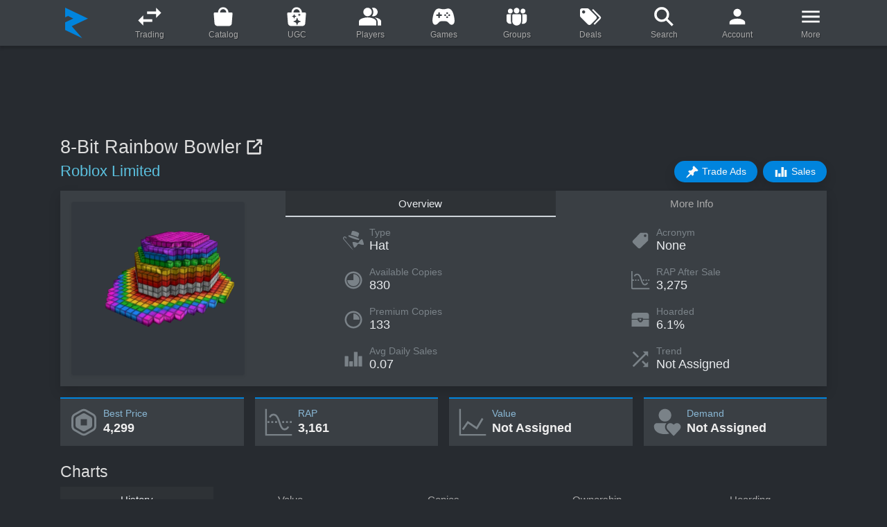

--- FILE ---
content_type: text/html; charset=utf-8
request_url: https://www.rolimons.com/item/323417020
body_size: 105438
content:
<!DOCTYPE html>
<html lang="en">
  <head>
    <meta charset="utf-8">
    <meta name="viewport" content="width=device-width, initial-scale=1, shrink-to-fit=no">
    <meta http-equiv="Content-Security-Policy" content="block-all-mixed-content">
    <meta name="msapplication-TileColor" content="#242021">
    <meta name="theme-color" content="#242021">
    <link rel="apple-touch-icon" sizes="180x180" href="/apple-touch-icon.png">
    <link rel="icon" href="/favicon.svg" type="image/svg+xml">
    <link rel="icon" type="image/png" sizes="32x32" href="/favicon-32x32.png">
    <link rel="icon" type="image/png" sizes="16x16" href="/favicon-16x16.png">
    <link rel="shortcut icon" href="/favicon.ico" type="image/x-icon">
    <link rel="manifest" href="/site.webmanifest">
    <link rel="mask-icon" href="/safari-pinned-tab.svg" color="#5bbad5">
    <link rel="canonical" href="https://www.rolimons.com/item/323417020">
    <title>8-Bit Rainbow Bowler | Roblox Limited Item - Rolimon's</title>
    <script>window.nitroAds=window.nitroAds||{createAd:function(){window.nitroAds.queue.push(["createAd",arguments])},addUserToken:function(){window.nitroAds.queue.push(["addUserToken",arguments])},queue:[]};</script>
    <script async src="https://s.nitropay.com/ads-874.js" data-log-level="warn"></script>
    <meta name="description" content="8-Bit Rainbow Bowler is a limited Hat in the Roblox Catalog. Its RAP is 3,161 and there are 830 Available Copies.">
    <meta property="og:title" content="8-Bit Rainbow Bowler">
    <meta property="og:type" content="website">
    <meta property="og:url" content="https://www.rolimons.com/item/323417020">
    <meta property="og:image" content="https://tr.rbxcdn.com/180DAY-8cd2ecf22daefc6f0824b6ddca1d670e/420/420/Hat/Webp/noFilter">
    <meta property="og:site_name" content="Rolimon's">
    <meta property="og:description" content="8-Bit Rainbow Bowler is a limited Hat in the Roblox Catalog.">
    <script async="" src="https://www.googletagmanager.com/gtag/js?id=G-TKLVQSSPSF"></script>
    <script>
      window.dataLayer=window.dataLayer||[];
      function gtag(){dataLayer.push(arguments);}
      gtag('js',new Date());
      gtag('config','G-TKLVQSSPSF');
      
      
    </script>
    <link rel="stylesheet" href="/css/sitecombined.css">
    <link rel="stylesheet" href="/css/lib/datatables-bs4-dt-1.11.3-b-2.0.1-b-colvis-2.0.1.min.css">
    <script defer src="/js/lib/jquery-3.5.1.min.js"></script>
    <script defer src="/js/lib/bootstrap.bundle-4.6.0.min.js"></script>
    <script defer src="/js/lib/sweetalert2-8.19.0.all.min.js"></script>
    <script defer src="/js/lib/mixitup-3.3.1.min.js"></script>
    <script defer src="/js/lib/lazyload-2.0.0-rc.2.min.js"></script>
    <script defer src="/js/playerthumbnails2.js"></script>
    <script defer src="/js/search8.js"></script>
    <script defer src="/js/lib/swiper-bundle-11.1.3-custom-1.min.js"></script>
    <script defer src="/js/lib/highstock-10.3.3.min.js"></script>
    <script defer src="/js/lib/highcharts-exporting-10.3.3.min.js"></script>
    <script defer src="/js/lib/highcharts-offline-exporting-10.3.3.min.js"></script>
    <script defer src="/js/lib/datatables-bs4-dt-1.11.3-b-2.0.1-b-colvis-2.0.1-min.js"></script>
    <script defer src="/js/itemcharts2.js"></script>
    <script defer src="/js/item4.js"></script>
    <style>
      #page_content_container{display:flex;justify-content:center;align-items:flex-start;max-width:1822px;margin:0 auto;width:100%;}
      #page_content_body{width:100%;max-width:1138px;}
      #left_gutter,#right_gutter{position:sticky;top:24px;margin-top:24px;z-index:1000;display:none;}
      @media(min-width:1475px){#left_gutter,#right_gutter{width:160px;display: block;}}
      @media(min-width:1755px){#left_gutter,#right_gutter{width:300px;}}
      @media(min-width:1795px){#left_gutter,#right_gutter{width:320px;}}
      @media(min-width:1827px){#left_gutter,#right_gutter{width:336px;}}
      #desktop_left_gutter_skyscraper,#desktop_right_gutter_skyscraper{text-align: center; z-index: 100;}
      #desktop_top_inline_lb,#desktop_bottom_inline_lb,#desktop_bottom_inline_lb2{z-index:1;height:100px;margin:24px auto 0 auto;display:none;}
      @media(min-width:768px){#desktop_top_inline_lb,#desktop_bottom_inline_lb,#desktop_bottom_inline_lb2{display:block;}}
      #mobile_top_inline{z-index:1;min-height:50px !important;max-width:320px !important;display:flex;justify-content:center;align-items:flex-end;margin:24px auto;}
      @media(min-width:768px){#mobile_top_inline{display:none;}}
      #mobile_bottom_inline,#mobile_bottom_inline2{min-height:100px !important;max-width:336px !important;display:flex;justify-content:center;align-items:flex-start;margin:24px auto;}
      @media(min-width:768px){#mobile_bottom_inline,#mobile_bottom_inline2{display:none;}}
      #desktop_bottom_anchor_lb{z-index:989 !important;position:fixed;width:100%;font-size:0px;bottom:0px;left:0px;padding-top:10px;transition:bottom 0.15s linear 0s;text-align:center;}
      #video{z-index:990;}
      
      
    </style>
    <style>
       /**
       * Swiper 11.1.3
       * Most modern mobile touch slider and framework with hardware accelerated transitions
       * https://swiperjs.com
       *
       * Copyright 2014-2024 Vladimir Kharlampidi
       *
       * Released under the MIT License
       *
       * Released on: May 25, 2024
       */
      @font-face {font-weight: 400;font-style: normal;}:root {--swiper-theme-color: #007aff;}:host {position: relative;display: block;margin-left: auto;margin-right: auto;z-index: 1;}.swiper {margin-left: auto;margin-right: auto;position: relative;overflow: hidden;list-style: none;padding: 0;z-index: 1;display: block;}.swiper-vertical > .swiper-wrapper {flex-direction: column;}.swiper-wrapper {position: relative;width: 100%;height: 100%;z-index: 1;display: flex;transition-property: transform;transition-timing-function: var(--swiper-wrapper-transition-timing-function, initial);box-sizing: content-box;}.swiper-android .swiper-slide, .swiper-ios .swiper-slide, .swiper-wrapper {transform: translate3d(0px, 0, 0);}.swiper-horizontal {touch-action: pan-y;}.swiper-vertical {touch-action: pan-x;}.swiper-slide {flex-shrink: 0;width: 100%;height: 100%;position: relative;transition-property: transform;display: block;}.swiper-slide-invisible-blank {visibility: hidden;}.swiper-autoheight, .swiper-autoheight .swiper-slide {height: auto;}.swiper-autoheight .swiper-wrapper {align-items: flex-start;transition-property: transform, height;}.swiper-backface-hidden .swiper-slide {transform: translateZ(0);-webkit-backface-visibility: hidden;backface-visibility: hidden;}.swiper-css-mode > .swiper-wrapper {overflow: auto;scrollbar-width: none;-ms-overflow-style: none;}.swiper-css-mode > .swiper-wrapper::-webkit-scrollbar {display: none;}.swiper-css-mode > .swiper-wrapper > .swiper-slide {scroll-snap-align: start start;}.swiper-css-mode.swiper-horizontal > .swiper-wrapper {scroll-snap-type: x mandatory;}.swiper-css-mode.swiper-vertical > .swiper-wrapper {scroll-snap-type: y mandatory;}.swiper-css-mode.swiper-free-mode > .swiper-wrapper {scroll-snap-type: none;}.swiper-css-mode.swiper-free-mode > .swiper-wrapper > .swiper-slide {scroll-snap-align: none;}.swiper-css-mode.swiper-centered > .swiper-wrapper::before {content: '';flex-shrink: 0;order: 9999;}.swiper-css-mode.swiper-centered > .swiper-wrapper > .swiper-slide {scroll-snap-align: center center;scroll-snap-stop: always;}.swiper-css-mode.swiper-centered.swiper-horizontal > .swiper-wrapper > .swiper-slide:first-child {margin-inline-start: var(--swiper-centered-offset-before);}.swiper-css-mode.swiper-centered.swiper-horizontal > .swiper-wrapper::before {height: 100%;min-height: 1px;width: var(--swiper-centered-offset-after);}.swiper-css-mode.swiper-centered.swiper-vertical > .swiper-wrapper > .swiper-slide:first-child {margin-block-start: var(--swiper-centered-offset-before);}.swiper-css-mode.swiper-centered.swiper-vertical > .swiper-wrapper::before {width: 100%;min-width: 1px;height: var(--swiper-centered-offset-after);}.swiper-lazy-preloader {width: 42px;height: 42px;position: absolute;left: 50%;top: 50%;margin-left: -21px;margin-top: -21px;z-index: 10;transform-origin: 50%;box-sizing: border-box;border: 4px solid var(--swiper-preloader-color, var(--swiper-theme-color));border-radius: 50%;border-top-color: transparent;}.swiper:not(.swiper-watch-progress) .swiper-lazy-preloader, .swiper-watch-progress .swiper-slide-visible .swiper-lazy-preloader {animation: swiper-preloader-spin 1s infinite linear;}.swiper-lazy-preloader-white {--swiper-preloader-color: #fff;}.swiper-lazy-preloader-black {--swiper-preloader-color: #000;}@keyframes swiper-preloader-spin {0% {transform: rotate(0deg);}100% {transform: rotate(360deg);}}:root {--swiper-navigation-size: 36px;}.swiper-button-prev, .swiper-button-next {position: absolute;top: var(--swiper-navigation-top-offset, 50%);width: var(--swiper-navigation-size);height: var(--swiper-navigation-size);margin-top: calc(0px - (var(--swiper-navigation-size) / 2));z-index: 10;cursor: pointer;display: flex;align-items: center;justify-content: center;color: var(--swiper-navigation-color, var(--swiper-theme-color));}.swiper-button-prev.swiper-button-disabled, .swiper-button-next.swiper-button-disabled {opacity: 0;cursor: auto;pointer-events: none;}.swiper-button-prev.swiper-button-hidden, .swiper-button-next.swiper-button-hidden {opacity: 0;cursor: auto;pointer-events: none;}.swiper-navigation-disabled .swiper-button-prev, .swiper-navigation-disabled .swiper-button-next {display: none !important;}.swiper-button-prev svg, .swiper-button-next svg {width: 100%;height: 100%;object-fit: contain;transform-origin: center;}.swiper-rtl .swiper-button-prev svg, .swiper-rtl .swiper-button-next svg {transform: rotate(180deg);}.swiper-button-prev, .swiper-rtl .swiper-button-next {left: var(--swiper-navigation-sides-offset, 8px);right: auto;}.swiper-button-next, .swiper-rtl .swiper-button-prev {right: var(--swiper-navigation-sides-offset, 8px);left: auto;}.swiper-button-lock {display: none;}.swiper-button-prev {background-image: url("data:image/svg+xml,%3Csvg xmlns='http://www.w3.org/2000/svg' aria-hidden='true' viewBox='0 0 64 64'%3E%3Ccircle cx='32' cy='32' r='32' fill='%230084dd'/%3E%3Cpath fill='%23fff' d='M30.3 16L15 32l15.3 16V37.4H49V27.1H30.3z'/%3E%3C/svg%3E");}.swiper-button-next {background-image: url("data:image/svg+xml,%3Csvg xmlns='http://www.w3.org/2000/svg' aria-hidden='true' viewBox='0 0 64 64'%3E%3Ccircle cx='32' cy='32' r='32' fill='%230084dd'/%3E%3Cpath fill='%23fff' d='M33.7 16L49 32 33.7 48V37.4H15V27.1h18.7z'/%3E%3C/svg%3E");}.swiper-button-prev:after, .swiper-button-next:after {font-family: swiper-icons;font-size: var(--swiper-navigation-size);text-transform: none !important;letter-spacing: 0;font-variant: initial;line-height: 1;}.swiper-button-prev:after, .swiper-rtl .swiper-button-next:after {}.swiper-button-prev:hover, .swiper-button-next:hover {transform: scale(1.12);}.swiper-button-next, .swiper-rtl .swiper-button-prev {right: var(--swiper-navigation-sides-offset, 8px);left: auto;}.swiper-button-next:after, .swiper-rtl .swiper-button-prev:after {}
    </style>
    <style>
      .gen_items_slider_outer_container {position: relative; display: grid;}
      .gen_items_slider_outer_container .swiper {width: 100%; max-height: 235px;}
      .gen_items_slider_card_container {background-color: #30363c; margin: 3px 0px 3px 0; overflow: hidden; white-space: nowrap; text-overflow: ellipsis; border-radius: 7px;}
      
      .gen_items_slider_card {height: 100%;}
      .gen_items_slider_card a:hover {text-decoration: none;}
      
      .gen_items_slider_main_image_container {position: relative; background-image: linear-gradient(#3a3f44, #494e51 50%, #3a3f44);}
      .gen_items_slider_card_main_image {display: block; margin-left: auto; margin-right: auto; width: 80px; height: 80px;}
      @media (min-width: 360px) {.gen_items_slider_card_main_image {width: 92px; height: 92px;}}
      @media (min-width: 400px) {.gen_items_slider_card_main_image {width: 104px; height: 104px;}}
      @media (min-width: 430px) {.gen_items_slider_card_main_image {width: 84px; height: 84px;}}
      @media (min-width: 450px) {.gen_items_slider_card_main_image {width: 90px; height: 90px;}}
      @media (min-width: 500px) {.gen_items_slider_card_main_image {width: 100px; height: 100px;}}
      @media (min-width: 540px) {.gen_items_slider_card_main_image {width: 110px; height: 110px;}}
      @media (min-width: 570px) {.gen_items_slider_card_main_image {width: 120px; height: 120px;}}
      @media (min-width: 620px) {.gen_items_slider_card_main_image {width: 100px; height: 100px;}}
      @media (min-width: 660px) {.gen_items_slider_card_main_image {width: 110px; height: 110px;}}
      @media (min-width: 704px) {.gen_items_slider_card_main_image {width: 120px; height: 120px;}}
      @media (min-width: 754px) {.gen_items_slider_card_main_image {width: 130px; height: 130px;}}
      @media (min-width: 820px) {.gen_items_slider_card_main_image {width: 140px; height: 140px;}}
      @media (min-width: 870px) {.gen_items_slider_card_main_image {width: 120px; height: 120px;}}
      @media (min-width: 930px) {.gen_items_slider_card_main_image {width: 130px; height: 130px;}}
      @media (min-width: 1000px) {.gen_items_slider_card_main_image {width: 142px; height: 142px;}}
      @media (min-width: 1070px) {.gen_items_slider_card_main_image {width: 130px; height: 130px;}}
      @media (min-width: 1150px) {.gen_items_slider_card_main_image {width: 142px; height: 142px;}}
      
      .gen_items_slider_info_section {margin: 0.15em 0.45em 0.2em 0.45em;}
      
      .gen_items_slider_title_container {margin: 0.2em 0.45em 0.2em 0.45em; white-space: nowrap; overflow: hidden; text-overflow: ellipsis;}
      .gen_items_slider_title {font-weight: 500; color: #dcdfe2; font-size: 0.9em;}
      .gen_items_slider_stat_row {display: flex; justify-content: space-between;}
      .gen_items_slider_stat_header {color: #7A8288; font-size: 0.75em;}
      .gen_items_slider_stat_data {color: #bcc2c7; font-size: 0.75em; margin-left: 0.35em; white-space: nowrap; overflow: hidden; text-overflow: ellipsis;}
      @media (min-width: 576px) {.gen_items_slider_title {font-size: 0.95em;} .gen_items_slider_stat_header {font-size: 0.82em;} .gen_items_slider_stat_data {font-size: 0.82em;}}
      @media (min-width: 992px) {.gen_items_slider_title {font-size: 1em;} .gen_items_slider_stat_header {font-size: 0.85em;} .gen_items_slider_stat_data {font-size: 0.85em;}}
      @media (min-width: 1200px) {.gen_items_slider_stat_header {font-size: 0.89em;} .gen_items_slider_stat_data {font-size: 0.89em;}}
      
      /* icons */
      .item_card_limited_icon_container {width: 41px; height: 11px; position: absolute; display: flex; bottom: 1px; left: 1px;}
      @media (min-width: 550px) {.item_card_limited_icon_container {width: 45px; height: 12px;}}
      @media (min-width: 750px) {.item_card_limited_icon_container {width: 48px; height: 13px;}}
      @media (min-width: 980px) {.item_card_limited_icon_container {width: 52px; height: 14px;}}
      .svg_limited_icon {background-repeat: no-repeat; background-image: url("data:image/svg+xml,%3Csvg viewBox='0 0 215 58' xmlns='http://www.w3.org/2000/svg' xml:space='preserve' fill-rule='evenodd' clip-rule='evenodd' stroke-linejoin='round' stroke-miterlimit='2'%3E%3Cpath d='M215 57.9H0V0h181.9l33 57.9Z' fill='%2302b757' fill-rule='nonzero'/%3E%3Cg fill='%23fff' fill-rule='nonzero'%3E%3Cpath d='M16.5 13.2h5.8V41h13.3v4.6h-19V13.2ZM40.5 13.2h5.8v32.3h-5.8zM53.7 13.2H60L66.1 29l2.1 6.2 2-6.2 5.9-16h6.6v32.6h-5.4v-15c0-2.8.4-7.4.8-10.2l-2.5 7.4L70 42.6h-2.5l-5.8-14.9-2.5-7.4c.4 2.8.8 7.4.8 10.3v14.9h-6.2V13.2ZM90.1 13.2H96v32.3h-5.8zM110 17.8h-9.5v-5h24.3v5h-9v27.7H110V17.8ZM129.8 13.2h19.4v5h-13.6v8.3h11.6v5h-11.6v9.4h14v4.6h-19.8V13.2ZM155 13.2h9.1c10 0 15.7 5.4 15.7 16.2 0 10.7-5.8 16.5-15.7 16.5h-9V13.2Zm8.7 27.7c6.6 0 10.3-3.7 10.3-11.5 0-7.9-3.7-11.6-10.3-11.6h-2.5v23.1h2.5Z'/%3E%3C/g%3E%3C/svg%3E");}
      
      .item_card_limited_u_icon_container {width: 55px; height: 11px; position: absolute; display: flex; bottom: 1px; left: 1px;}
      @media (min-width: 550px) {.item_card_limited_u_icon_container {width: 60px; height: 12px;}}
      @media (min-width: 750px) {.item_card_limited_u_icon_container {width: 65px; height: 13px;}}
      @media (min-width: 980px) {.item_card_limited_u_icon_container {width: 70px; height: 14px;}}
      .svg_limited_u_icon {background-repeat: no-repeat; background-image: url("data:image/svg+xml,%3Csvg viewBox='0 0 290 58' xmlns='http://www.w3.org/2000/svg' xml:space='preserve' fill-rule='evenodd' clip-rule='evenodd' stroke-linejoin='round' stroke-miterlimit='2'%3E%3Cpath d='M289.4 57.9H215L181.9 0h74.4l33 57.9Z' fill='%23ffe000' fill-rule='nonzero'/%3E%3Cpath d='M215 57.9H0V0h181.9l33 57.9Z' fill='%2302b757' fill-rule='nonzero'/%3E%3Cg fill='%23fff' fill-rule='nonzero'%3E%3Cpath d='M16.5 13.2h5.8V41h13.3v5h-19V13.2ZM40.5 13.2h5.8v32.3h-5.8zM53.7 13.2H60L66.1 29l2.1 6.2 2-6.2 5.9-16h6.6V45h-5.4V30c0-2.8.4-7.4.8-10.3l-2.5 7.5L70 42.2h-2.5l-5.8-15-2.5-7.4c.4 3 .8 7.5.8 10.4V45h-6.2V13.2ZM90.1 13.2H96v32.3h-5.8zM110 17.8h-9.5v-5h24.3v5h-9v27.7H110V17.8ZM129.8 13.2h19.4v5h-13.6v8.3h11.6v5h-11.6v9.4h14v5h-19.8V13.2ZM155 13.2h9.1c10 0 15.7 5.4 15.7 16.2 0 10.7-5.8 16.5-15.7 16.5h-9V13.2Zm8.7 27.7c6.6 0 10.3-3.7 10.3-11.5 0-7.9-3.7-11.6-10.3-11.6h-2.5v23.1h2.5Z'/%3E%3C/g%3E%3Cpath d='M222.4 13.2h6.2v18.6c0 7 2.5 9.5 6.6 9.5 4.2 0 6.6-2.4 6.6-9.5V13.2h5.4v18.2c0 10.8-5 14.9-12.4 14.9s-12.4-4.1-12.4-14.9V13.2Z' fill='%23191919' fill-rule='nonzero'/%3E%3C/svg%3E");}
      
      .item_card_collectible_icon_container {width: 18px; height: 18px; position: absolute; display: flex; bottom: 4px; left: 4px;}
      @media (min-width: 650px) {.item_card_collectible_icon_container {width: 20px; height: 20px;}}
      @media (min-width: 850px) {.item_card_collectible_icon_container {width: 22px; height: 22px;}}
      .svg_collectible_icon {background-size: 100% auto; background-image: url("[data-uri]");}
      
      @media (min-width: 576px) {
        .gen_items_slider_outer_container .swiper-button-next {right: -14px;}
        .gen_items_slider_outer_container .swiper-button-prev {left: -14px;}
      }
    </style>
    <style>
      .tooltip-inner {max-width: 300px !important;}
      
      .page_title {color: #ddd; font-size: 1.6em; font-weight: 500; margin-right: 0.175em; word-break: break-word;}
      .item_roblox_page_link_icon {width: 1.6em; line-height: 1em; color: #ddd;}
      @media (min-width: 576px) {.page_title {font-size: 1.8em;} .item_roblox_page_link_icon {width: 1.8em; line-height: 1.2em;}}
      
      .section_header {color: #ddd; font-size: 1.4em; font-weight: 500; margin-bottom: 0px;}
      .item_acronym {font-size: 1.6em; font-weight: 300; line-height: 1.2em; margin-right: 0.175em;}
      @media (min-width: 576px) {.section_header {font-size: 1.55em;} .item_acronym {font-size: 1.8em; line-height: 1.2em;}}
      
      .item_flag {margin-right: 0.33em; white-space: nowrap;}
      
      .button_icon_svg {color: #f7f7f7; width: 1.4em; margin-right: 5px;}
      
      /* top stats */
      @media (max-width: 575px) {.stat-header {font-size: 0.7em;} .stat-data {font-size: 0.9em;}}
      @media (min-width: 576px) {.stat-header {font-size: 0.7em;} .stat-data {font-size: 0.9em; max-width: 85px; }}
      @media (min-width: 590px) {.stat-data {max-width: 100px;}}
      @media (min-width: 600px) {.stat-data {max-width: 110px;}}
      @media (min-width: 620px) {.stat-data {max-width: 120px;}}
      @media (min-width: 635px) {.stat-data {max-width: 130px;}}
      @media (min-width: 650px) {.stat-data {max-width: 100%;}}
      @media (min-width: 768px) {.stat-header {font-size: 0.85em;} .stat-data {font-size: 1.1em;}}
      @media (min-width: 992px) {.stat-header {font-size: 0.92em;} .stat-data {font-size: 1.2em;}}
      
      /* value stats grid */
      .value-stats-grid {display: grid; column-gap: 1rem; row-gap: 1rem;}
      @media (max-width: 369px) {.value-stats-grid {grid-template-columns: 1fr;}}
      @media (min-width: 370px) {.value-stats-grid {grid-template-columns: 1fr 1fr;}}
      @media (min-width: 768px) {.value-stats-grid {grid-template-columns: 1fr 1fr 1fr 1fr;}}
      
      /* value stats boxes */
      .value-stat-box {padding-left: 12px; padding-right: 6px; padding-top: 12px; padding-bottom: 12px; border-top: 2px solid #0084dd;}
      .value-stat-header {color: #89b7d4; font-weight: 500;}
      .value-stat-data {color: #eee; font-weight: 600; line-height: 1.15em;}
      @media (max-width: 575px) {.value-stat-header {font-size: 0.85em;} .value-stat-data {font-size: 1.0em;}}
      @media (min-width: 576px) {.value-stat-header {font-size: 0.9em;} .value-stat-data {font-size: 1.1em;}}
      @media (min-width: 768px) {.value-stat-header {font-size: 0.9em;} .value-stat-data {font-size: 1.1em;}}
      @media (min-width: 992px) {.value-stat-header {font-size: 0.92em;} .value-stat-data {font-size: 1.2em;}}
      
      .value_svg_container {width: 44px; height: 44px; margin-right: 6px;}
      @media (max-width: 449px) {.value_svg_container {width: 36px; height: 36px;}}
      @media (min-width: 450px) {.value_svg_container {width: 38px; height: 38px;}}
      @media (min-width: 576px) {.value_svg_container {width: 42px; height: 42px;}}
      @media (min-width: 768px) {.value_svg_container {width: 42px; height: 42px;}}
      @media (min-width: 992px) {.value_svg_container {width: 44px; height: 44px;}}
      
      /* ownership stats grid */
      .ownership-stats-grid {display: grid; column-gap: 1rem; row-gap: 1rem;}
      @media (max-width: 329px) {.ownership-stats-grid {grid-template-columns: 1fr;}}
      @media (min-width: 330px) {.ownership-stats-grid {grid-template-columns: 1fr 1fr;}}
      @media (min-width: 600px) {.ownership-stats-grid {grid-template-columns: 1fr 1fr 1fr 1fr;}}
      .ownership-stat-box {padding-left: 4px; padding-right: 4px; padding-top: 5px; padding-bottom: 10px; border-top: 2px solid #0084dd; text-align: center;}
      
      /* chart container */
      .item_page_chart_container {height: 380px;}
      
      /* customize chart style */
      .highcharts-contextmenu div {-webkit-box-shadow: none!important; box-shadow: none!important;}
      
      .value_changers_notes_text {font-family: Arial, Geneva, Helvetica, sans-serif; font-size: 1.05em; max-height: 415px;}
      
      .premium_icon {width: 1.5em; height: 1.5em; background-image: url("[data-uri]");}
      
      /* disable redundant select arrow in datatables */
      select {-moz-appearance: none; -webkit-appearance: none;}
      select::-ms-expand {display: none;}
      
      /* tables */
      #bc_owners_table tbody th, #bc_owners_table tbody td {padding: 3px 5px 3px 5px; vertical-align: middle;}
      #all_copies_table tbody th, #all_copies_table tbody td {padding: 3px 5px 3px 5px; vertical-align: middle; height: 30px;}
      #hoards_table tbody th, #hoards_table tbody td {padding: 3px 5px 3px 5px; vertical-align: middle;}
      table.dataTable td {border-top: 0;}
      
      /* table arrows */
      table.dataTable thead th {background: transparent !important; white-space: nowrap; text-align: left; vertical-align: top; border-bottom: 1px solid rgba(0, 0, 0, 0.6); border-top: 0;}
      
      /* search */
      div.dataTables_wrapper div.dataTables_filter input {width: 90px;}
      @media (min-width: 420px) {div.dataTables_wrapper div.dataTables_filter input { width: 120px; }}
      
      /* table height */
      .dataTables_scrollBody {min-height: 380px;}
      
      th.sorting {white-space: nowrap;}
      .sorting_disabled {white-space: nowrap;}
      .sort-icon {vertical-align: text-bottom;}
      
      table.dataTable thead span.sort-icon {display: inline-block; margin-left: 3px; width: 16px; height: 16px;}
      table.dataTable thead .sorting span { background: url('/images/table-sort-both.webp') no-repeat center right; }
      table.dataTable thead .sorting_asc span { background: url('/images/table-sort-asc.webp') no-repeat center right; }
      table.dataTable thead .sorting_desc span { background: url('/images/table-sort-desc.webp') no-repeat center right; }
      
      table.dataTable thead .sorting_asc_disabled span { background: url('/images/table-sort-asc-disabled.webp') no-repeat center right; }
      table.dataTable thead .sorting_desc_disabled span { background: url('/images/table-sort-desc-disabled.webp') no-repeat center right; }
      
      table.dataTable > thead .sorting:before,
      table.dataTable > thead .sorting_asc:before,
      table.dataTable > thead .sorting_desc:before,
      table.dataTable > thead .sorting_asc_disabled:before,
      table.dataTable > thead .sorting_desc_disabled:before {
        content: "";
      }
      table.dataTable > thead .sorting:after,
      table.dataTable > thead .sorting_asc:after,
      table.dataTable > thead .sorting_desc:after,
      table.dataTable > thead .sorting_asc_disabled:after,
      table.dataTable > thead .sorting_desc_disabled:after {
        content: "";
      }
      
      /* item chart grid */
      .item_chart_grid {display: grid; column-gap: 0rem; row-gap: 0rem;}
      @media (max-width: 767px) {.item_chart_grid {grid-template-columns: 1fr;}}
      @media (min-width: 768px) {.item_chart_grid {grid-template-columns: 1fr;}}
      
      /* owner lists grid */
      .owner_lists_grid {display: grid; column-gap: 0rem; row-gap: 0rem;}
      @media (max-width: 767px) {.owner_lists_grid {grid-template-columns: 1fr;}}
      @media (min-width: 768px) {.owner_lists_grid {grid-template-columns: 1fr;}}
      
      /* customize table content */
      .dataTables_info {font-size: 0.95em; white-space: normal !important;}
      .dataTables_paginate {overflow: hidden;}
      @media (max-width: 420px) {
        #bc_owners_table_paginate > ul > li.paginate_button.page-item > a {padding: 0.2rem 0.5rem;}
        #all_copies_table_paginate > ul > li.paginate_button.page-item > a {padding: 0.2rem 0.5rem;}
        #hoards_table_paginate > ul > li.paginate_button.page-item > a {padding: 0.2rem 0.5rem;}
      }
      
      /* uniform nav tab height and vertical center */
      .nav-tabs {display: flex;}
      .nav-tabs li {display: flex; flex: 1; margin: auto;}
      .nav-tabs li a {flex: 1;}
      
      .item_card_limited_icon_container {width: 41px; height: 11px; position: absolute; display: flex; bottom: 1px; left: 1px;}
      @media (min-width: 550px) {.item_card_limited_icon_container {width: 45px; height: 12px;}}
      @media (min-width: 750px) {.item_card_limited_icon_container {width: 48px; height: 13px;}}
      @media (min-width: 980px) {.item_card_limited_icon_container {width: 52px; height: 14px;}}
      .svg_limited_icon {background-repeat: no-repeat; background-image: url("data:image/svg+xml,%3Csvg viewBox='0 0 215 58' xmlns='http://www.w3.org/2000/svg' xml:space='preserve' fill-rule='evenodd' clip-rule='evenodd' stroke-linejoin='round' stroke-miterlimit='2'%3E%3Cpath d='M215 57.9H0V0h181.9l33 57.9Z' fill='%2302b757' fill-rule='nonzero'/%3E%3Cg fill='%23fff' fill-rule='nonzero'%3E%3Cpath d='M16.5 13.2h5.8V41h13.3v4.6h-19V13.2ZM40.5 13.2h5.8v32.3h-5.8zM53.7 13.2H60L66.1 29l2.1 6.2 2-6.2 5.9-16h6.6v32.6h-5.4v-15c0-2.8.4-7.4.8-10.2l-2.5 7.4L70 42.6h-2.5l-5.8-14.9-2.5-7.4c.4 2.8.8 7.4.8 10.3v14.9h-6.2V13.2ZM90.1 13.2H96v32.3h-5.8zM110 17.8h-9.5v-5h24.3v5h-9v27.7H110V17.8ZM129.8 13.2h19.4v5h-13.6v8.3h11.6v5h-11.6v9.4h14v4.6h-19.8V13.2ZM155 13.2h9.1c10 0 15.7 5.4 15.7 16.2 0 10.7-5.8 16.5-15.7 16.5h-9V13.2Zm8.7 27.7c6.6 0 10.3-3.7 10.3-11.5 0-7.9-3.7-11.6-10.3-11.6h-2.5v23.1h2.5Z'/%3E%3C/g%3E%3C/svg%3E");}
      
      .item_card_limited_u_icon_container {width: 55px; height: 11px; position: absolute; display: flex; bottom: 1px; left: 1px;}
      @media (min-width: 550px) {.item_card_limited_u_icon_container {width: 60px; height: 12px;}}
      @media (min-width: 750px) {.item_card_limited_u_icon_container {width: 65px; height: 13px;}}
      @media (min-width: 980px) {.item_card_limited_u_icon_container {width: 70px; height: 14px;}}
      .svg_limited_u_icon {background-repeat: no-repeat; background-image: url("data:image/svg+xml,%3Csvg viewBox='0 0 290 58' xmlns='http://www.w3.org/2000/svg' xml:space='preserve' fill-rule='evenodd' clip-rule='evenodd' stroke-linejoin='round' stroke-miterlimit='2'%3E%3Cpath d='M289.4 57.9H215L181.9 0h74.4l33 57.9Z' fill='%23ffe000' fill-rule='nonzero'/%3E%3Cpath d='M215 57.9H0V0h181.9l33 57.9Z' fill='%2302b757' fill-rule='nonzero'/%3E%3Cg fill='%23fff' fill-rule='nonzero'%3E%3Cpath d='M16.5 13.2h5.8V41h13.3v5h-19V13.2ZM40.5 13.2h5.8v32.3h-5.8zM53.7 13.2H60L66.1 29l2.1 6.2 2-6.2 5.9-16h6.6V45h-5.4V30c0-2.8.4-7.4.8-10.3l-2.5 7.5L70 42.2h-2.5l-5.8-15-2.5-7.4c.4 3 .8 7.5.8 10.4V45h-6.2V13.2ZM90.1 13.2H96v32.3h-5.8zM110 17.8h-9.5v-5h24.3v5h-9v27.7H110V17.8ZM129.8 13.2h19.4v5h-13.6v8.3h11.6v5h-11.6v9.4h14v5h-19.8V13.2ZM155 13.2h9.1c10 0 15.7 5.4 15.7 16.2 0 10.7-5.8 16.5-15.7 16.5h-9V13.2Zm8.7 27.7c6.6 0 10.3-3.7 10.3-11.5 0-7.9-3.7-11.6-10.3-11.6h-2.5v23.1h2.5Z'/%3E%3C/g%3E%3Cpath d='M222.4 13.2h6.2v18.6c0 7 2.5 9.5 6.6 9.5 4.2 0 6.6-2.4 6.6-9.5V13.2h5.4v18.2c0 10.8-5 14.9-12.4 14.9s-12.4-4.1-12.4-14.9V13.2Z' fill='%23191919' fill-rule='nonzero'/%3E%3C/svg%3E");}
      
      .item_card_collectible_icon_container {width: 18px; height: 18px; position: absolute; display: flex; bottom: 4px; left: 4px;}
      @media (min-width: 650px) {.item_card_collectible_icon_container {width: 20px; height: 20px;}}
      @media (min-width: 850px) {.item_card_collectible_icon_container {width: 22px; height: 22px;}}
      .svg_collectible_icon {background-size: 100% auto; background-image: url("[data-uri]");}
      
      .owner_lists_section_header {margin-top: 24px;}
      @media (min-width: 768px) {.owner_lists_section_header {margin-top: 6px;}}
      
      
    </style>
  </head>
  <body>
    <style>
      @media (max-width: 768px) {.navbar-nav .dropdown-menu {position: absolute;} .navbar-nav .nav-link {padding-left: 12px; padding-right: 12px;}}
      
      /* navbar flex behavior */
      @media (min-width: 768px) {.main-navbar-ul {flex: 1; margin: auto !important; display: flex; justify-content: space-evenly;}}
      
      /* menu */
      .navbar_menu_item_outer {text-align: center; min-width: 63px; max-width: 63px;}
      @media (min-width: 768px) {.navbar_menu_item_outer {min-width: 64px;}}
      @media (min-width: 860px) {.navbar_menu_item_outer {min-width: 72px;}}
      
      .navbar_dropdown_static {position: static;}
      @media (min-width: 768px) {.navbar_dropdown_static {position: relative;}}
      .navbar_menu_item_inner {padding-top: 6px; padding-bottom: 6px;}
      @media (min-width: 768px) {.navbar_menu_item_inner {padding-top: 7px; padding-bottom: 7px;}}
      
      .navbar_menu_item_title {white-space: nowrap; font-size: 10px; color: #aaa;}
      @media (min-width: 768px) {.navbar_menu_item_title {font-size: 12px; margin: auto 0;}}
      
      .site_navbar_menu_icon_svg {color: #fff; margin: 0 auto; width: 1.85em; height: 1.85em;}
      @media (min-width: 768px) {.site_navbar_menu_icon_svg {width: 2.25em; height: 2.25em;}}
      
      /* submenus */
      .navbar_item_title {font-size: 12px; color: #aaa; margin: auto 0 auto 8px;}
      @media (min-width: 767px) {.navbar_item_title {font-size: 12px; margin: auto 0 auto 8px;}}
      
      .dropdown-toggle::after {display: none;}
      
      .site_navbar_item {display: flex; white-space: nowrap; padding-top: 5px; padding-bottom: 5px;}
      @media (min-width: 768px) {.site_navbar_item {padding-top: 7px; padding-bottom: 7px;}}
      
      .site_navbar_icon_svg {color: #fff; width: 1.85em; height: 1.85em;}
      @media (min-width: 768px) {.site_navbar_icon_svg {width: 1.85em; height: 1.85em;}}
      
      /* make dropdowns open on hover */
      @media (min-width: 768px) {
        .main-navbar-ul > .dropdown:hover > .dropdown-menu {display: block;}
        .main-navbar-ul > .dropdown > .dropdown-toggle:active {pointer-events: none;}
      }
      
      #navbarSupportedContent .dropdown-menu {padding: 0; border-radius: 0; border: 0;}
      #navbarSupportedContent > div > div > div.dropdown-menu {z-index: 2000;}
      #navbarSupportedContent .dropdown-menu {margin-top: 0px;}
      
      .global_search_tab_icon_svg {width: 1.8em; height: 1.8em; margin: 0 auto;}
      
      .navbar_player_menu_pfp_img {border-radius: 33%; height: 28px; width: 28px;}
      @media (min-width: 768px) {.navbar_player_menu_pfp_img {height: 33.75px; width: 33.75px;}}
      
      
    </style>
    <nav class="navbar navbar-expand-md navbar-dark bg-primary px-2"><a class="navbar-brand d-block d-md-none ml-2" href="/" data-toggle="tooltip" data-placement="bottom" title="Rolimon's" aria-label="Rolimon's">
        <div style="width: 28px;"><svg xmlns="http://www.w3.org/2000/svg" viewBox="0 0 1094 1466.2"><path fill="#0084dd" d="M1094 521.6 0 0v469.5l141-67.4 250 119.2L0 707.8v369.7l815.6 388.7L315 893l779-371.4z"/></svg></div></a>
      <button class="navbar-toggler mr-1 my-1" type="button" data-toggle="collapse" data-target="#navbarSupportedContent" aria-controls="navbarSupportedContent" aria-expanded="false" aria-label="Toggle navigation"><span class="navbar-toggler-icon"></span></button>
      <div class="collapse navbar-collapse" id="navbarSupportedContent" style="max-width: 1200px; margin:auto;">
        <div class="navbar-nav main-navbar-ul d-flex flex-wrap" style="flex-direction: row;">
          <div class="nav-item navbar_menu_item_outer align-self-center d-none d-md-block"><a class="navbar-brand p-0" href="/" data-toggle="tooltip" data-placement="bottom" title="Rolimon's" aria-label="Rolimon's">
              <div style="width: 33px;"> <svg xmlns="http://www.w3.org/2000/svg" viewBox="0 0 1094 1466.2"><path fill="#0084dd" d="M1094 521.6 0 0v469.5l141-67.4 250 119.2L0 707.8v369.7l815.6 388.7L315 893l779-371.4z"/></svg></div></a></div>
          <div class="nav-item navbar_menu_item_outer dropdown">
            <div class="nav-link dropdown-toggle navbar_menu_item_inner" id="navbarTradingDropdown" data-toggle="dropdown" role="navigation" aria-haspopup="true" aria-expanded="false">
              <div class="site_navbar_menu_icon_svg"><svg xmlns="http://www.w3.org/2000/svg" viewBox="0 0 24 24" xml:space="preserve" fill-rule="evenodd" clip-rule="evenodd" stroke-linejoin="round" stroke-miterlimit="2"><path d="m23.72 8.1-5.2-5.21v3.9H9.4v2.6h9.12v3.91M5.48 10.7l-5.2 5.2 5.2 5.21v-3.9h9.12v-2.6H5.48V10.7Z" fill-rule="nonzero" fill="currentColor"/></svg></div>
              <div class="navbar_menu_item_title">Trading</div>
            </div>
            <div class="dropdown-menu" aria-labelledby="navbarTradingDropdown"><a class="nav-link site_navbar_item" href="/trades"><span class="site_navbar_icon_svg"><svg xmlns="http://www.w3.org/2000/svg" viewBox="0 0 20 20" transform="rotate(360)"><path d="m10.4 3 1.9-1.8 6.3 6.3-1.8 1.9a2.7 2.7 0 0 0-3.4.3l-.8.8c-.9 1-1 2.3-.3 3.4l-1.9 1.8L8 13.3l-2.8 2.8c-.4.4-3.3 2.7-3.8 2.3s1.9-3.4 2.3-3.8l2.8-2.8-2.4-2.4 1.8-1.9c1 .7 2.5.6 3.4-.3l.8-.8c1-.9 1-2.3.3-3.4z" fill="currentColor"/></svg></span><span class="navbar_item_title">Trade Ads</span></a><a class="nav-link site_navbar_item" href="/valuechanges"><span class="site_navbar_icon_svg"><svg xmlns="http://www.w3.org/2000/svg" viewBox="0 0 24 24" transform="rotate(360)"><path d="m19 8-4 4h3a6 6 0 0 1-6 6 5.9 5.9 0 0 1-2.8-.7l-1.5 1.5A8 8 0 0 0 12 20a8 8 0 0 0 8-8h3M6 12a6 6 0 0 1 6-6c1 0 2 .3 2.8.7l1.5-1.5A8 8 0 0 0 12 4a8 8 0 0 0-8 8H1l4 4 4-4" fill="currentColor"/></svg></span><span class="navbar_item_title">Value Changes</span></a><a class="nav-link site_navbar_item" href="/tradecalculator"><span class="site_navbar_icon_svg"><svg xmlns="http://www.w3.org/2000/svg" viewBox="0 0 24 24" transform="rotate(360)"><path d="M7 2h10a2 2 0 0 1 2 2v16a2 2 0 0 1-2 2H7a2 2 0 0 1-2-2V4a2 2 0 0 1 2-2zm0 2v4h10V4H7zm0 6v2h2v-2H7zm4 0v2h2v-2h-2zm4 0v2h2v-2h-2zm-8 4v2h2v-2H7zm4 0v2h2v-2h-2zm4 0v2h2v-2h-2zm-8 4v2h2v-2H7zm4 0v2h2v-2h-2zm4 0v2h2v-2h-2z" fill="currentColor"/></svg></span><span class="navbar_item_title">Trade Calculator</span></a><a class="nav-link site_navbar_item" href="/projecteditems"><span class="site_navbar_icon_svg"><svg xmlns="http://www.w3.org/2000/svg" viewBox="0 0 1024 1024" transform="rotate(360)"><path d="M464 720a48 48 0 1 0 96 0 48 48 0 1 0-96 0zm16-304v184c0 4 4 8 8 8h48c4 0 8-4 8-8V416c0-4-4-8-8-8h-48c-4 0-8 4-8 8zm476 440L540 136c-6-11-17-16-28-16s-22 5-28 16L68 856c-12 21 3 48 28 48h832c25 0 40-27 28-48zm-784-28 340-588 340 588H172z" fill="currentColor"/></svg></span><span class="navbar_item_title">Projected Items</span></a><a class="nav-link site_navbar_item" href="/luckycat"><span class="site_navbar_icon_svg"><svg xmlns="http://www.w3.org/2000/svg" viewBox="0 0 93 100"><path d="M2.8 58 2 73.7a12.5 12.5 0 0 0 11.9 13h.5A12.5 12.5 0 0 0 27 74.3v-1L25.8 58m62.3-29c-6.4-56.4-26-13.2-26-13.2H38.5c-22.8-42-24.2 16.5-24.2 16.5V35h5.2c19.8-.6 9.7 20.8 9.7 20.8l1.2 9.9c7 9.7 38.8 6.6 47.5 2.5C99 58.8 88 31.5 88.1 29zm-56.7 5.4a2.2 2.2 0 0 1-1.6 0l-.6-.2.3-.2c13.1-6.4 17.2 6.3 17.2 6.3a2.2 2.2 0 0 1-2-1.1c-1.3-2.5-5.3-8-13.3-4.8zm26.7 21.3c-6.6 9.6-11.9 1.7-12.9 0-2.7.5-6.4-.2-11.4-3.7l.6-.1a2.2 2.2 0 0 1 1.7.2c2.5 1.5 10.2 5.6 14-1.4a2.5 2.5 0 0 1 .5-.7c-6.3-4.6-3.1-4.4-3.1-4.4h8.1c3.2 0-1.2 3.1-3.2 4.4a2.1 2.1 0 0 1 .4.6c3.8 7 11.5 3 14 1.5a2.1 2.1 0 0 1 1.7-.3l.5.2c-4.6 3.3-8.2 4.1-10.9 3.7zm14.5-21.3a2.2 2.2 0 0 1-1.6 0c-8-3.1-12 2.3-13.4 4.8a2.2 2.2 0 0 1-1.9 1.2s4-12.8 17.2-6.3l.2.1z" fill="currentColor"/><path d="m84.8 70.2 1.4 6.2a1.2 1.2 0 0 1-.7 1.4c-4.8 2.1-27.5 11-53.6 2.6a1.3 1.3 0 0 1-.8-1.4l1-6.1a1.2 1.2 0 0 1 1.4-1 .9.9 0 0 1 .2 0c5 1.7 23.1 6.8 49.5-2.7a1.2 1.2 0 0 1 1.6.8.8.8 0 0 1 0 .2z" fill="currentColor"/><path fill="currentColor" d="m60.8 94.2-8-10.3-1.2 2.5-.4.7-.6 1.3h1.7l1.8 2.4h-4.6l-1.7 3.1-.1.3 6 7.7-2.1-8 9.2.3zM21.7 38H6.9C3 38 0 41.4 0 45.6a7.5 7.5 0 0 0 5.6 7.5v-6.7h1.2v6.8h7.1v-6.8H15v6.8h7v-6.8h1.2V53a7.5 7.5 0 0 0 5.3-7.4c0-4.2-3-7.6-6.8-7.6z"/></svg></span><span class="navbar_item_title">Lucky Cat</span></a></div>
          </div>
          <div class="nav-item navbar_menu_item_outer dropdown">
            <div class="nav-link dropdown-toggle navbar_menu_item_inner" id="navbarCatalogDropdown" data-toggle="dropdown" role="navigation" aria-haspopup="true" aria-expanded="false">
              <div class="site_navbar_menu_icon_svg"><svg xmlns="http://www.w3.org/2000/svg" viewBox="0 0 12 12" xml:space="preserve" fill-rule="evenodd" clip-rule="evenodd" stroke-linejoin="round" stroke-miterlimit="2"><path d="M4.4 3.9c0-1 .7-1.7 1.6-1.7.9 0 1.6.8 1.6 1.7H4.4Zm-1 0c0-1.5 1.1-2.7 2.6-2.7s2.7 1.2 2.7 2.7h1.6a.5.5 0 0 1 .5.5l-.4 5c0 .8-.8 1.4-1.6 1.4H3.2c-.8 0-1.5-.6-1.6-1.4l-.4-5c0-.3.2-.5.5-.5h1.6Z" fill="currentColor"/></svg></div>
              <div class="navbar_menu_item_title">Catalog</div>
            </div>
            <div class="dropdown-menu" aria-labelledby="navbarCatalogDropdown"><a class="nav-link site_navbar_item" href="/catalog"><span class="site_navbar_icon_svg"><svg xmlns="http://www.w3.org/2000/svg" viewBox="0 0 62 62" xml:space="preserve" fill-rule="evenodd" clip-rule="evenodd" stroke-linejoin="round" stroke-miterlimit="2"><path d="M4 19.8c3.6-2.9 8.8.6 8.3 5l-2-.5s-.8-2-2.1-2.8c-.7-.5-1.6-.5-2.6.3-3 2.4.6 5.7 3.4 9.1l5.6 7.2 10 12.6 4.2 6.6L23 52 13 39.3 2.8 26.4A5 5 0 0 1 4 19.8Zm43.4 9.3-1.6-1c-3.7-1.7-8-3.4-12.6-4.9l-.8-.2A106.4 106.4 0 0 0 19.5 19l-.8-.2a5.9 5.9 0 0 0-2-.2c-.4 0-.4.2-.4.2l-.9 2.7s2 2.5 15 7c13.2 4.4 16.2 3.6 16.2 3.6l1-2.7s.2-.1-.3-.5Zm-13.8-8.7a205 205 0 0 1 10.1 3.7l3.3-9.8c1-3-9.4-6.4-9.4-6.4S27.2 4.2 26 7.2L22.8 17l10.7 3.3Zm9 25.4S37 55.2 32.5 56c0 0-1.1.5-3.8-7.7-2.6-8.2-1.4-8.5-1.4-8.5 4.2-1.9 14.3 2.6 14.3 2.6l2.8-1s5.6-9.4 10-10.3c0 0 1.2-.5 3.8 7.7s1.4 8.5 1.4 8.5c-4.2 1.9-14.2-2.5-14.2-2.5l-2.8.9Z" fill="currentColor" fill-rule="nonzero"/></svg></span><span class="navbar_item_title">Roblox Limiteds</span></a><a class="nav-link site_navbar_item" href="/roblox-catalog/roblox-limited-2"><span class="site_navbar_icon_svg"><svg xmlns="http://www.w3.org/2000/svg" viewBox="0 0 62 62" xml:space="preserve" fill-rule="evenodd" clip-rule="evenodd" stroke-linejoin="round" stroke-miterlimit="2"><path d="M4 19.8c3.6-2.9 8.8.6 8.3 5l-2-.5s-.8-2-2.1-2.8c-.7-.5-1.6-.5-2.6.3-3 2.4.6 5.7 3.4 9.1l5.6 7.2 10 12.6 4.2 6.6L23 52 13 39.3 2.8 26.4A5 5 0 0 1 4 19.8Zm43.4 9.3-1.6-1c-3.7-1.7-8-3.4-12.6-4.9l-.8-.2A106.4 106.4 0 0 0 19.5 19l-.8-.2a5.9 5.9 0 0 0-2-.2c-.4 0-.4.2-.4.2l-.9 2.7s2 2.5 15 7c13.2 4.4 16.2 3.6 16.2 3.6l1-2.7s.2-.1-.3-.5Zm-13.8-8.7a205 205 0 0 1 10.1 3.7l3.3-9.8c1-3-9.4-6.4-9.4-6.4S27.2 4.2 26 7.2L22.8 17l10.7 3.3Zm9 25.4S37 55.2 32.5 56c0 0-1.1.5-3.8-7.7-2.6-8.2-1.4-8.5-1.4-8.5 4.2-1.9 14.3 2.6 14.3 2.6l2.8-1s5.6-9.4 10-10.3c0 0 1.2-.5 3.8 7.7s1.4 8.5 1.4 8.5c-4.2 1.9-14.2-2.5-14.2-2.5l-2.8.9Z" fill="currentColor" fill-rule="nonzero"/></svg></span><span class="navbar_item_title">Roblox Limiteds 2.0</span></a><a class="nav-link site_navbar_item" href="/roblox-catalog/free-roblox-items"><span class="site_navbar_icon_svg"><svg xmlns="http://www.w3.org/2000/svg" viewBox="0 0 64 64"><path fill="currentColor" d="M52 2H12A10 10 0 0 0 2 12v40a10 10 0 0 0 10 10h40a10 10 0 0 0 10-10V12A10 10 0 0 0 52 2zM18 26h-5v4.5h5v3h-5V41h-3V23h8v3zm12.5 15h-3L25 33.5h-1.1V41H21V23h5c2.8 0 5 2.4 5 5.3 0 2.1-1.3 4-3.1 4.8l2.6 7.9zM42 26h-5v4.5h5v3h-5V38h5v3h-8V23h8v3zm12 0h-5v4.5h5v3h-5V38h5v3h-8V23h8v3z"/><path fill="currentColor" d="M26 26h-2.1v4.5H26c1.2 0 2.1-1 2.1-2.3S27.1 26 26 26z"/></svg></span><span class="navbar_item_title">Free Roblox Items</span></a><a class="nav-link site_navbar_item" href="/roblox-catalog"><span class="site_navbar_icon_svg"><svg xmlns="http://www.w3.org/2000/svg" viewBox="0 0 12 12" xml:space="preserve" fill-rule="evenodd" clip-rule="evenodd" stroke-linejoin="round" stroke-miterlimit="2"><path d="M4.4 3.9c0-1 .7-1.7 1.6-1.7.9 0 1.6.8 1.6 1.7H4.4Zm-1 0c0-1.5 1.1-2.7 2.6-2.7s2.7 1.2 2.7 2.7h1.6a.5.5 0 0 1 .5.5l-.4 5c0 .8-.8 1.4-1.6 1.4H3.2c-.8 0-1.5-.6-1.6-1.4l-.4-5c0-.3.2-.5.5-.5h1.6Z" fill="currentColor"/></svg></span><span class="navbar_item_title">Roblox Catalog</span></a><a class="nav-link site_navbar_item" href="/itemtable"><span class="site_navbar_icon_svg"><svg xmlns="http://www.w3.org/2000/svg" viewBox="0 0 24 24" transform="rotate(360)"><path d="M4 21h15.9a2 2 0 0 0 2-2V5a2 2 0 0 0-2-2H4a2 2 0 0 0-2 2v14c0 1.1.9 2 2 2zm0-2v-5h4v5H4zM14 7v5h-4V7h4zM8 7v5H4V7h4zm2 12v-5h4v5h-4zm6 0v-5h3.9v5H16zm3.9-7H16V7h3.9v5z" fill="currentColor"/></svg></span><span class="navbar_item_title">Roblox Limiteds Table</span></a><a class="nav-link site_navbar_item" href="/marketactivity"><span class="site_navbar_icon_svg"><svg xmlns="http://www.w3.org/2000/svg" viewBox="0 0 799 658" transform="rotate(360)"><path d="M696 490h81c24 0 28 14 11 30L670 639c-10 11-29 11-40 0L511 520c-16-16-12-30 12-30h81V196c-4-41-38-72-80-72-43 0-78 33-80 75v296c-3 62-40 117-92 145-24 12-50 18-79 18s-54-6-78-18c-53-28-91-83-93-146V204H22c-24 0-29-13-12-29L128 56c11-11 30-11 40 0l119 119c17 16 12 29-12 29h-80v291c2 42 35 76 78 76s79-36 79-79V199c3-63 39-116 92-144a178 178 0 0 1 160 0c51 27 87 79 92 140v295z" fill="currentColor"/></svg></span><span class="navbar_item_title">Market Activity</span></a><a class="nav-link site_navbar_item" href="/leaks"><span class="site_navbar_icon_svg"><svg xmlns="http://www.w3.org/2000/svg" viewBox="0 0 24 24" transform="rotate(360)"><path d="M11 6h2v7h-2V6zM9 20a1 1 0 0 1-1 1H5a1 1 0 0 1-1-1v-5l2-9h4v7a1 1 0 0 1-1 1v6zm1-15H7V3h3v2zm5 15v-6a1 1 0 0 1-1-1V6h4l2 9v5a1 1 0 0 1-1 1h-3a1 1 0 0 1-1-1zM14 5V3h3v2h-3z" fill="currentColor"/></svg></span><span class="navbar_item_title">Item Leaks</span></a></div>
          </div>
          <div class="nav-item navbar_menu_item_outer dropdown">
            <div class="nav-link dropdown-toggle navbar_menu_item_inner" id="navbarUgcDropdown" data-toggle="dropdown" role="navigation" aria-haspopup="true" aria-expanded="false">
              <div class="site_navbar_menu_icon_svg"><svg xmlns="http://www.w3.org/2000/svg" viewBox="0 0 12 12" xml:space="preserve" fill-rule="evenodd" clip-rule="evenodd" stroke-linejoin="round" stroke-miterlimit="2"><path d="M3.4 3.9c0-1.5 1.1-2.7 2.6-2.7s2.7 1.2 2.7 2.7h1.6c.27 0 .5.23.5.5l-.4 5c0 .8-.8 1.4-1.6 1.4H3.2c-.8 0-1.5-.6-1.6-1.4l-.4-5c0-.3.2-.5.5-.5h1.7Zm2.72 2.78c.02-.05.07-.09.13-.09s.1.04.13.1l.24.72c.11.32.37.57.69.68l.72.24c.12.04.12.22 0 .26l-.72.24c-.32.1-.58.36-.69.69l-.24.72a.14.14 0 0 1-.13.09.13.13 0 0 1-.12-.1l-.25-.71c-.11-.33-.37-.58-.69-.69l-.72-.24a.14.14 0 0 1-.1-.13c0-.06.04-.1.1-.13l.72-.24c.33-.11.58-.36.69-.69l.24-.72Zm-1.45-1.9a.08.08 0 0 1 .08-.06c.04 0 .07.02.08.06l.14.43c.07.2.22.34.42.41l.43.14c.03.01.06.05.06.08 0 .04-.03.07-.06.08l-.44.14a.65.65 0 0 0-.4.41l-.15.44a.08.08 0 0 1-.08.06.08.08 0 0 1-.08-.06l-.14-.43a.65.65 0 0 0-.41-.41l-.44-.15a.08.08 0 0 1-.05-.08c0-.03.02-.06.06-.07l.43-.14c.2-.07.35-.22.41-.42l.14-.43Zm2.65-.4c0-.03.02-.05.05-.05.03 0 .05.02.05.05l.1.29c.04.13.15.23.28.27l.28.1c.03 0 .05.02.05.05 0 .03-.02.05-.05.05l-.29.1a.43.43 0 0 0-.27.28l-.1.28c0 .03-.02.06-.05.06a.05.05 0 0 1-.05-.06l-.1-.28a.43.43 0 0 0-.27-.28l-.29-.1a.05.05 0 0 1-.05-.05c0-.03.02-.05.05-.05l.29-.1a.43.43 0 0 0 .28-.27l.09-.29ZM4.4 3.9c0-1 .7-1.7 1.6-1.7.9 0 1.6.8 1.6 1.7H4.4Z" fill="currentColor"/></svg></div>
              <div class="navbar_menu_item_title">UGC</div>
            </div>
            <div class="dropdown-menu" aria-labelledby="navbarUgcDropdown"><a class="nav-link site_navbar_item" href="/marketplace/new"><span class="site_navbar_icon_svg"><svg xmlns="http://www.w3.org/2000/svg" viewBox="0 0 16 16"><path fill="currentColor" d="M7.66 6.25a.36.36 0 0 1 .68 0L9 8.18a2.89 2.89 0 0 0 1.83 1.83l1.93.65c.33.1.33.57 0 .68l-1.93.65a2.89 2.89 0 0 0-1.83 1.83l-.65 1.93a.36.36 0 0 1-.68 0L7 13.82a2.89 2.89 0 0 0-1.83-1.83l-1.93-.65a.36.36 0 0 1 0-.68L5.18 10a2.89 2.89 0 0 0 1.83-1.83l.65-1.93zm-3.87-5.1a.22.22 0 0 1 .42 0l.38 1.16c.18.52.58.92 1.1 1.1l1.16.38a.22.22 0 0 1 0 .42l-1.16.38a1.73 1.73 0 0 0-1.1 1.1l-.38 1.16a.22.22 0 0 1-.42 0L3.41 5.7a1.73 1.73 0 0 0-1.1-1.1l-1.16-.38a.22.22 0 0 1 0-.42l1.16-.38a1.73 1.73 0 0 0 1.1-1.1l.38-1.16zM10.86.1a.14.14 0 0 1 .28 0l.25.77c.12.35.4.62.74.73l.77.26a.14.14 0 0 1 0 .28l-.77.25a1.16 1.16 0 0 0-.74.74l-.25.77a.14.14 0 0 1-.28 0l-.25-.77a1.16 1.16 0 0 0-.74-.74l-.77-.25a.14.14 0 0 1 0-.28l.77-.26c.35-.11.62-.38.74-.73l.25-.77z"/></svg></span><span class="navbar_item_title">UGC Limiteds</span></a><a class="nav-link site_navbar_item" href="/marketplace/new-ugc"><span class="site_navbar_icon_svg"><svg xmlns="http://www.w3.org/2000/svg" viewBox="0 0 16 16"><path fill="currentColor" d="M7.66 6.25a.36.36 0 0 1 .68 0L9 8.18a2.89 2.89 0 0 0 1.83 1.83l1.93.65c.33.1.33.57 0 .68l-1.93.65a2.89 2.89 0 0 0-1.83 1.83l-.65 1.93a.36.36 0 0 1-.68 0L7 13.82a2.89 2.89 0 0 0-1.83-1.83l-1.93-.65a.36.36 0 0 1 0-.68L5.18 10a2.89 2.89 0 0 0 1.83-1.83l.65-1.93zm-3.87-5.1a.22.22 0 0 1 .42 0l.38 1.16c.18.52.58.92 1.1 1.1l1.16.38a.22.22 0 0 1 0 .42l-1.16.38a1.73 1.73 0 0 0-1.1 1.1l-.38 1.16a.22.22 0 0 1-.42 0L3.41 5.7a1.73 1.73 0 0 0-1.1-1.1l-1.16-.38a.22.22 0 0 1 0-.42l1.16-.38a1.73 1.73 0 0 0 1.1-1.1l.38-1.16zM10.86.1a.14.14 0 0 1 .28 0l.25.77c.12.35.4.62.74.73l.77.26a.14.14 0 0 1 0 .28l-.77.25a1.16 1.16 0 0 0-.74.74l-.25.77a.14.14 0 0 1-.28 0l-.25-.77a1.16 1.16 0 0 0-.74-.74l-.77-.25a.14.14 0 0 1 0-.28l.77-.26c.35-.11.62-.38.74-.73l.25-.77z"/></svg></span><span class="navbar_item_title">New UGC Items</span></a><a class="nav-link site_navbar_item" href="/marketplace/new-ugc-emotes"><span class="site_navbar_icon_svg"><svg xmlns="http://www.w3.org/2000/svg" viewBox="0 0 16 16"><path fill="currentColor" d="M7.66 6.25a.36.36 0 0 1 .68 0L9 8.18a2.89 2.89 0 0 0 1.83 1.83l1.93.65c.33.1.33.57 0 .68l-1.93.65a2.89 2.89 0 0 0-1.83 1.83l-.65 1.93a.36.36 0 0 1-.68 0L7 13.82a2.89 2.89 0 0 0-1.83-1.83l-1.93-.65a.36.36 0 0 1 0-.68L5.18 10a2.89 2.89 0 0 0 1.83-1.83l.65-1.93zm-3.87-5.1a.22.22 0 0 1 .42 0l.38 1.16c.18.52.58.92 1.1 1.1l1.16.38a.22.22 0 0 1 0 .42l-1.16.38a1.73 1.73 0 0 0-1.1 1.1l-.38 1.16a.22.22 0 0 1-.42 0L3.41 5.7a1.73 1.73 0 0 0-1.1-1.1l-1.16-.38a.22.22 0 0 1 0-.42l1.16-.38a1.73 1.73 0 0 0 1.1-1.1l.38-1.16zM10.86.1a.14.14 0 0 1 .28 0l.25.77c.12.35.4.62.74.73l.77.26a.14.14 0 0 1 0 .28l-.77.25a1.16 1.16 0 0 0-.74.74l-.25.77a.14.14 0 0 1-.28 0l-.25-.77a1.16 1.16 0 0 0-.74-.74l-.77-.25a.14.14 0 0 1 0-.28l.77-.26c.35-.11.62-.38.74-.73l.25-.77z"/></svg></span><span class="navbar_item_title">New UGC Emotes</span></a><a class="nav-link site_navbar_item" href="/free-roblox-limiteds"><span class="site_navbar_icon_svg"><svg xmlns="http://www.w3.org/2000/svg" viewBox="0 0 64 64"><path fill="currentColor" d="M52 2H12A10 10 0 0 0 2 12v40a10 10 0 0 0 10 10h40a10 10 0 0 0 10-10V12A10 10 0 0 0 52 2zM18 26h-5v4.5h5v3h-5V41h-3V23h8v3zm12.5 15h-3L25 33.5h-1.1V41H21V23h5c2.8 0 5 2.4 5 5.3 0 2.1-1.3 4-3.1 4.8l2.6 7.9zM42 26h-5v4.5h5v3h-5V38h5v3h-8V23h8v3zm12 0h-5v4.5h5v3h-5V38h5v3h-8V23h8v3z"/><path fill="currentColor" d="M26 26h-2.1v4.5H26c1.2 0 2.1-1 2.1-2.3S27.1 26 26 26z"/></svg></span><span class="navbar_item_title">Free UGC Limiteds</span></a><a class="nav-link site_navbar_item" href="/marketplace/deleted-ugc"><span class="site_navbar_icon_svg"><svg xmlns="http://www.w3.org/2000/svg" viewBox="0 0 26 26"><path fill="currentColor" d="M11.5 0C9.5 0 8 1.6 8 3.6V4H4a1 1 0 0 0-1 1v1H2v2h2v15a3 3 0 0 0 3 3h12a3 3 0 0 0 3-3V8h2V6h-1V5c0-.6-.4-1-1-1h-4v-.4c0-2-1.5-3.6-3.5-3.6h-3zm0 2h3c.8 0 1.5.7 1.5 1.6V4h-6v-.4c0-1 .7-1.6 1.5-1.6zM6 8h14v15c0 .6-.4 1-1 1H7a1 1 0 0 1-1-1V8zm2 2v12h2V10H8zm4 0v12h2V10h-2zm4 0v12h2V10h-2z"/></svg></span><span class="navbar_item_title">Deleted UGC Items</span></a><a class="nav-link site_navbar_item" href="/marketplace/deleted"><span class="site_navbar_icon_svg"><svg xmlns="http://www.w3.org/2000/svg" viewBox="0 0 26 26"><path fill="currentColor" d="M11.5 0C9.5 0 8 1.6 8 3.6V4H4a1 1 0 0 0-1 1v1H2v2h2v15a3 3 0 0 0 3 3h12a3 3 0 0 0 3-3V8h2V6h-1V5c0-.6-.4-1-1-1h-4v-.4c0-2-1.5-3.6-3.5-3.6h-3zm0 2h3c.8 0 1.5.7 1.5 1.6V4h-6v-.4c0-1 .7-1.6 1.5-1.6zM6 8h14v15c0 .6-.4 1-1 1H7a1 1 0 0 1-1-1V8zm2 2v12h2V10H8zm4 0v12h2V10h-2zm4 0v12h2V10h-2z"/></svg></span><span class="navbar_item_title">Deleted UGC Limiteds</span></a><a class="nav-link site_navbar_item" href="https://www.roblox.com/games/14056754882/Flex-Your-UGC-Limiteds" target="_blank" rel="noopener"><span class="site_navbar_icon_svg"><svg xmlns="http://www.w3.org/2000/svg" viewBox="0 0 512 512" transform="rotate(360)"><path d="M483 245c-21-96-53-147-100-161a107 107 0 0 0-31-4c-14 0-26 3-38 7a195 195 0 0 1-116 0c-12-4-24-7-38-7a116 116 0 0 0-32 4C81 98 49 149 28 245 5 349 16 414 60 429a57 57 0 0 0 18 3c30 0 54-25 71-45 18-23 40-35 107-35 60 0 85 8 106 35 14 16 26 28 39 36 17 9 34 12 50 6 26-9 41-32 44-69 3-29-1-66-12-115zm-275-5h-32v32a16 16 0 0 1-32 0v-32h-32a16 16 0 0 1 0-32h32v-32a16 16 0 0 1 32 0v32h32a16 16 0 0 1 0 32zm84 4a20 20 0 1 1 20-20 20 20 0 0 1-20 20zm44 44a20 20 0 1 1 20-20 20 20 0 0 1-20 20zm0-88a20 20 0 1 1 20-20 20 20 0 0 1-20 20zm44 44a20 20 0 1 1 20-20 20 20 0 0 1-20 20z" fill="currentColor"/></svg></span><span class="navbar_item_title">UGC Limiteds Game</span></a></div>
          </div>
          <div class="nav-item navbar_menu_item_outer dropdown">
            <div class="nav-link dropdown-toggle navbar_menu_item_inner" id="navbarPlayersDropdown" data-toggle="dropdown" role="navigation" aria-haspopup="true" aria-expanded="false">
              <div class="site_navbar_menu_icon_svg"><svg xmlns="http://www.w3.org/2000/svg" viewBox="0 0 24 24" xml:space="preserve" fill-rule="evenodd" clip-rule="evenodd" stroke-linejoin="round" stroke-miterlimit="2"><path d="M16.76 12.87c1.5 1.01 2.93 2.23 2.93 4.06v4.15h3.64v-4.15c0-2.38-3.56-3.63-6.57-4.06Z" fill="currentColor"/><circle cx="9" cy="8" r="4" transform="translate(-.31 -1.44) scale(1.09003)" fill="currentColor"/><path d="M15.41 11.64a4.36 4.36 0 1 0-1.45-8.46 6.54 6.54 0 0 1 0 8.2c.46.15.94.26 1.45.26ZM9.5 12.78c-2.91 0-8.83 1.25-8.83 4.15v4.15h17.65v-4.15c0-2.9-5.91-4.15-8.82-4.15Z" fill="currentColor"/></svg></div>
              <div class="navbar_menu_item_title">Players</div>
            </div>
            <div class="dropdown-menu" aria-labelledby="navbarPlayersDropdown"><a class="nav-link site_navbar_item" href="/players"><span class="site_navbar_icon_svg"><svg xmlns="http://www.w3.org/2000/svg" viewBox="0 0 24 24" xml:space="preserve" fill-rule="evenodd" clip-rule="evenodd" stroke-linejoin="round" stroke-miterlimit="2"><path d="M16.76 12.87c1.5 1.01 2.93 2.23 2.93 4.06v4.15h3.64v-4.15c0-2.38-3.56-3.63-6.57-4.06Z" fill="currentColor"/><circle cx="9" cy="8" r="4" transform="translate(-.31 -1.44) scale(1.09003)" fill="currentColor"/><path d="M15.41 11.64a4.36 4.36 0 1 0-1.45-8.46 6.54 6.54 0 0 1 0 8.2c.46.15.94.26 1.45.26ZM9.5 12.78c-2.91 0-8.83 1.25-8.83 4.15v4.15h17.65v-4.15c0-2.9-5.91-4.15-8.82-4.15Z" fill="currentColor"/></svg></span><span class="navbar_item_title">Player Lookup</span></a><a class="nav-link site_navbar_item" href="/leaderboard"><span class="site_navbar_icon_svg"><svg xmlns="http://www.w3.org/2000/svg" viewBox="0 0 24 24" transform="rotate(360)"><path d="M2 2v9c0 1 1 2 2 2h2.2c.4 2 1.7 3.7 4.8 4v2.1c-2.2.2-3 1.3-3 2.6v.3h8v-.3c0-1.3-.8-2.4-3-2.6V17c3.1-.3 4.4-2 4.8-4H20c1 0 2-1 2-2V2h-4c-.9 0-2 1-2 2H8c0-1-1.1-2-2-2H2zm2 2h2v7H4V4zm14 0h2v7h-2V4zM8 6h8v5.5c0 1.93-.58 3.5-4 3.5s-4-1.57-4-3.5V6z" fill="currentColor"/></svg></span><span class="navbar_item_title">Leaderboard</span></a><a class="nav-link site_navbar_item" href="/rolibadges"><span class="site_navbar_icon_svg"><svg xmlns="http://www.w3.org/2000/svg" viewBox="-10 0 90 100"><path d="M68.8 0H6.4A6.4 6.4 0 0 0 0 6.4v55.7a6.5 6.5 0 0 0 2.7 5.3l31.1 22.3a6.4 6.4 0 0 0 7.6 0l31.3-23a6.4 6.4 0 0 0 2.6-5.2v-55A6.4 6.4 0 0 0 68.8 0zM48.5 72.8 15.5 57V42l15.8-7.5-10.1-4.9-5.7 2.8v-19l44.3 21-31.6 15.1z" fill="currentColor"/></svg></span><span class="navbar_item_title">RoliBadges</span></a><a class="nav-link site_navbar_item" href="/halloffame"><span class="site_navbar_icon_svg"><svg xmlns="http://www.w3.org/2000/svg" viewBox="0 0 24 24" transform="rotate(360)"><path d="M15 14c-2.67 0-8 1.33-8 4v2h16v-2c0-2.67-5.33-4-8-4m0-2a4 4 0 0 0 4-4 4 4 0 0 0-4-4 4 4 0 0 0-4 4 4 4 0 0 0 4 4M5 13.28l2.45 1.49-.65-2.81L9 10.08l-2.89-.25L5 7.19 3.87 9.83 1 10.08l2.18 1.88-.68 2.81L5 13.28z" fill="currentColor"/></svg></span><span class="navbar_item_title">Hall of Fame</span></a><a class="nav-link site_navbar_item" href="/staff"><span class="site_navbar_icon_svg"><svg xmlns="http://www.w3.org/2000/svg" viewBox="0 0 24 24" transform="rotate(360)"><path d="M22 4h-8v3h-4V4H2a2 2 0 0 0-2 2v14a2 2 0 0 0 2 2h20a2 2 0 0 0 2-2V6a2 2 0 0 0-2-2M8 9a2 2 0 0 1 2 2 2 2 0 0 1-2 2 2 2 0 0 1-2-2 2 2 0 0 1 2-2m4 8H4v-1c0-1.33 2.67-2 4-2s4 .67 4 2v1m8 1h-6v-2h6v2m0-4h-6v-2h6v2m0-4h-6V8h6v2m-7-4h-2V2h2v4z" fill="currentColor"/></svg></span><span class="navbar_item_title">Staff</span></a></div>
          </div>
          <div class="nav-item navbar_menu_item_outer dropdown navbar_dropdown_static">
            <div class="nav-link dropdown-toggle navbar_menu_item_inner" id="navbarGamesDropdown" data-toggle="dropdown" role="navigation" aria-haspopup="true" aria-expanded="false">
              <div class="site_navbar_menu_icon_svg"><svg xmlns="http://www.w3.org/2000/svg" viewBox="0 0 512 512" transform="rotate(360)"><path d="M483 245c-21-96-53-147-100-161a107 107 0 0 0-31-4c-14 0-26 3-38 7a195 195 0 0 1-116 0c-12-4-24-7-38-7a116 116 0 0 0-32 4C81 98 49 149 28 245 5 349 16 414 60 429a57 57 0 0 0 18 3c30 0 54-25 71-45 18-23 40-35 107-35 60 0 85 8 106 35 14 16 26 28 39 36 17 9 34 12 50 6 26-9 41-32 44-69 3-29-1-66-12-115zm-275-5h-32v32a16 16 0 0 1-32 0v-32h-32a16 16 0 0 1 0-32h32v-32a16 16 0 0 1 32 0v32h32a16 16 0 0 1 0 32zm84 4a20 20 0 1 1 20-20 20 20 0 0 1-20 20zm44 44a20 20 0 1 1 20-20 20 20 0 0 1-20 20zm0-88a20 20 0 1 1 20-20 20 20 0 0 1-20 20zm44 44a20 20 0 1 1 20-20 20 20 0 0 1-20 20z" fill="currentColor"/></svg></div>
              <div class="navbar_menu_item_title">Games</div>
            </div>
            <div class="dropdown-menu" aria-labelledby="navbarGamesDropdown"><a class="nav-link site_navbar_item" href="/games"><span class="site_navbar_icon_svg"><svg xmlns="http://www.w3.org/2000/svg" viewBox="0 0 24 24" transform="rotate(360)"><path d="M16 20h4v-4h-4m0-2h4v-4h-4m-6-2h4V4h-4m6 4h4V4h-4m-6 10h4v-4h-4m-6 4h4v-4H4m0 10h4v-4H4m6 4h4v-4h-4M4 8h4V4H4v4z" fill="currentColor"/></svg></span><span class="navbar_item_title">Game Catalog</span></a><a class="nav-link site_navbar_item" href="/gametable"><span class="site_navbar_icon_svg"><svg xmlns="http://www.w3.org/2000/svg" viewBox="0 0 24 24" transform="rotate(360)"><path d="M4 21h15.9a2 2 0 0 0 2-2V5a2 2 0 0 0-2-2H4a2 2 0 0 0-2 2v14c0 1.1.9 2 2 2zm0-2v-5h4v5H4zM14 7v5h-4V7h4zM8 7v5H4V7h4zm2 12v-5h4v5h-4zm6 0v-5h3.9v5H16zm3.9-7H16V7h3.9v5z" fill="currentColor"/></svg></span><span class="navbar_item_title">Game Table</span></a><a class="nav-link site_navbar_item" href="/promotionrates"><span class="site_navbar_icon_svg"><svg xmlns="http://www.w3.org/2000/svg" viewBox="-50 0 470 450" transform="rotate(360)"><path d="M258 278l-18 16V130h81L182 2 43 130h80v40l-17-12L5 252h51v210h92V252h57l-67-64v-79H82l100-92 100 92h-57v202l-66 59h56v92h92v-92h51z" fill="currentColor"/></svg></span><span class="navbar_item_title">Promotion Rates</span></a><a class="nav-link site_navbar_item" href="/requestgame"><span class="site_navbar_icon_svg"><svg xmlns="http://www.w3.org/2000/svg" viewBox="0 0 24 24" transform="rotate(360)"><path d="M14 10H2v2h12v-2zm0-4H2v2h12V6zm4 8v-4h-2v4h-4v2h4v4h2v-4h4v-2h-4zM2 16h8v-2H2v2z" fill="currentColor"/></svg></span><span class="navbar_item_title">Request Game</span></a><a class="nav-link site_navbar_item" href="/developercommunitystaff"><span class="site_navbar_icon_svg"><svg xmlns="http://www.w3.org/2000/svg" viewBox="0 0 24 24" transform="rotate(360)"><path d="M22 4h-8v3h-4V4H2a2 2 0 0 0-2 2v14a2 2 0 0 0 2 2h20a2 2 0 0 0 2-2V6a2 2 0 0 0-2-2M8 9a2 2 0 0 1 2 2 2 2 0 0 1-2 2 2 2 0 0 1-2-2 2 2 0 0 1 2-2m4 8H4v-1c0-1.33 2.67-2 4-2s4 .67 4 2v1m8 1h-6v-2h6v2m0-4h-6v-2h6v2m0-4h-6V8h6v2m-7-4h-2V2h2v4z" fill="currentColor"/></svg></span><span class="navbar_item_title">Developer Community Staff</span></a></div>
          </div>
          <div class="nav-item navbar_menu_item_outer"><a class="nav-link navbar_menu_item_inner" href="/groups">
              <div class="site_navbar_menu_icon_svg"><svg xmlns="http://www.w3.org/2000/svg" viewBox="0 0 20 20" xml:space="preserve" fill-rule="evenodd" clip-rule="evenodd" stroke-linejoin="round" stroke-miterlimit="2"><path d="M12.42 7.92c.54 0 1 .42 1.07.96v4.86c0 2.06-1.7 3.76-3.75 3.76-2 0-3.66-1.59-3.76-3.58V9c0-.54.4-1 .95-1.07h5.49Zm-7.23 0a2.16 2.16 0 0 0-.28.89L4.9 9V13.93a4.81 4.81 0 0 0 .5 1.94 3.08 3.08 0 0 1-1.19.24 3.1 3.1 0 0 1-3.07-2.9V9c0-.54.4-1 .94-1.07H5.2Zm9.1 0h3c.54 0 1 .42 1.07.96v4.16a3.1 3.1 0 0 1-4.3 2.83 4.81 4.81 0 0 0 .5-1.87l.01-.29V8.84a2.14 2.14 0 0 0-.29-.92ZM9.73 2.5c1.32 0 2.4 1.09 2.4 2.4 0 1.32-1.08 2.4-2.4 2.4s-2.4-1.08-2.4-2.4c0-1.31 1.09-2.4 2.4-2.4Zm5.38.68c1.14 0 2.07.93 2.07 2.06s-.93 2.07-2.07 2.07a2.07 2.07 0 0 1-2.06-2.07c0-1.13.93-2.06 2.06-2.06Zm-10.74 0c1.13 0 2.06.93 2.06 2.06S5.5 7.31 4.37 7.31A2.07 2.07 0 0 1 2.3 5.24c0-1.13.94-2.06 2.07-2.06Z" fill-rule="nonzero" fill="currentColor"/></svg></div>
              <div class="navbar_menu_item_title">Groups</div></a></div>
          <div class="nav-item navbar_menu_item_outer"><a class="nav-link navbar_menu_item_inner" href="/deals">
              <div class="site_navbar_menu_icon_svg"><svg xmlns="http://www.w3.org/2000/svg" viewBox="0 0 24 24" xml:space="preserve" fill-rule="evenodd" clip-rule="evenodd" stroke-linejoin="round" stroke-miterlimit="2"><path d="M5.1 8.81c.87 0 1.59-.72 1.59-1.6 0-.87-.72-1.58-1.6-1.58-.87 0-1.59.71-1.59 1.59 0 .87.72 1.6 1.6 1.6Zm12.65 2.74a2.12 2.12 0 0 1 0 3.01l-5.31 5.32a2.12 2.12 0 0 1-1.5.62 2.12 2.12 0 0 1-1.5-.62L2 12.44a2.12 2.12 0 0 1-.63-1.5V5.63c0-1.17.96-2.13 2.13-2.13H8.8a2.12 2.12 0 0 1 1.5.62l7.44 7.43Zm-4.12-6.24 1.07-1.06 7.3 7.3a2.12 2.12 0 0 1 0 3.01l-5.71 5.72-1.06-1.06 6.07-6.16-7.67-7.75Z" fill-rule="nonzero" fill="currentColor"/></svg></div>
              <div class="navbar_menu_item_title">Deals</div></a></div>
          <div class="nav-item navbar_menu_item_outer" style="cursor: pointer;">
            <div class="nav-link navbar_menu_item_inner" onclick="show_global_search_modal();">
              <div class="site_navbar_menu_icon_svg"><svg xmlns="http://www.w3.org/2000/svg" viewBox="0 0 512 512" transform="rotate(360)"><path d="M464 428 340 304a160 160 0 0 0 31-95 162 162 0 1 0-162 162 160 160 0 0 0 95-31l124 124zM209 320a110 110 0 1 1 111-111 111 111 0 0 1-111 111z" fill="currentColor"/></svg></div>
              <div class="navbar_menu_item_title">Search</div>
            </div>
          </div>
          <div class="nav-item navbar_menu_item_outer dropdown navbar_dropdown_static" style="max-width: 72px;">
            <div class="nav-link dropdown-toggle navbar_menu_item_inner" id="navbarPlayerDropdown" data-toggle="dropdown" role="navigation" aria-haspopup="true" aria-expanded="false">
              <div class="site_navbar_menu_icon_svg" id="navbar_player_menu_pfp"><svg xmlns="http://www.w3.org/2000/svg" viewBox="0 0 24 24" transform="rotate(360)"><path d="M12 4a4 4 0 0 1 4 4 4 4 0 0 1-4 4 4 4 0 0 1-4-4 4 4 0 0 1 4-4m0 10c4.4 0 8 1.8 8 4v2H4v-2c0-2.2 3.6-4 8-4z" fill="currentColor"/></svg></div>
              <div class="navbar_menu_item_title text-truncate" id="navbar_player_menu_player_name">Account</div>
            </div>
            <div class="dropdown-menu dropdown-menu-md-right" aria-labelledby="navbarPlayerDropdown"><a class="nav-link site_navbar_item" id="navbar_player_menu_verify" href="/verify"><span class="site_navbar_icon_svg"><svg xmlns="http://www.w3.org/2000/svg" viewBox="0 0 1024 1024" transform="rotate(360)"><path d="M512 64a448 448 0 1 0 0 896 448 448 0 0 0 0-896zm194 302L495 658a32 32 0 0 1-52 0L319 485c-4-5 0-13 6-13h47c10 0 20 5 26 13l71 99 157-218c6-8 16-13 26-13h47c7 0 10 7 7 13z" fill="currentColor"/></svg></span><span class="navbar_item_title">Verify Your Account</span></a><a class="nav-link site_navbar_item d-none" id="navbar_player_menu_profile" href="#"><span class="site_navbar_icon_svg"><svg xmlns="http://www.w3.org/2000/svg" viewBox="0 0 24 24" transform="rotate(360)"><path d="M12 4a4 4 0 0 1 4 4 4 4 0 0 1-4 4 4 4 0 0 1-4-4 4 4 0 0 1 4-4m0 10c4.4 0 8 1.8 8 4v2H4v-2c0-2.2 3.6-4 8-4z" fill="currentColor"/></svg></span><span class="navbar_item_title">My Profile</span></a><a class="nav-link site_navbar_item d-none" id="navbar_player_menu_create_trade_ad" href="#"><span class="site_navbar_icon_svg"><svg xmlns="http://www.w3.org/2000/svg" viewBox="0 0 20 20" transform="rotate(360)"><path d="m10.4 3 1.9-1.8 6.3 6.3-1.8 1.9a2.7 2.7 0 0 0-3.4.3l-.8.8c-.9 1-1 2.3-.3 3.4l-1.9 1.8L8 13.3l-2.8 2.8c-.4.4-3.3 2.7-3.8 2.3s1.9-3.4 2.3-3.8l2.8-2.8-2.4-2.4 1.8-1.9c1 .7 2.5.6 3.4-.3l.8-.8c1-.9 1-2.3.3-3.4z" fill="currentColor"/></svg></span><span class="navbar_item_title">Create Trade Ad</span></a><a class="nav-link site_navbar_item d-none" id="navbar_player_menu_my_trade_ads" href="#"><span class="site_navbar_icon_svg"><svg xmlns="http://www.w3.org/2000/svg" viewBox="0 0 12 12" xml:space="preserve" fill-rule="evenodd" clip-rule="evenodd" stroke-linejoin="round" stroke-miterlimit="2"><path d="M1.84.83C1.27.83.8 1.42.8 2.13v4.52c0 .7.47 1.29 1.04 1.29h5.72c.57 0 1.04-.59 1.04-1.3V2.14c0-.71-.47-1.3-1.04-1.3H1.84Zm1.3 8.72c-.48 0-.9-.4-1.01-.97h5.7c.7 0 1.3-.73 1.3-1.61V2.49c.45.15.77.66.77 1.25v3.23c0 1.42-.94 2.58-2.08 2.58H3.14Zm1.3 1.62c-.47 0-.9-.4-1-.97H8.2c1.21 0 2.21-1.24 2.21-2.75V4.1c.46.15.78.67.78 1.25v2.1c0 2.04-1.35 3.72-2.99 3.72H4.44Z" fill="currentColor" fill-rule="nonzero"/></svg></span><span class="navbar_item_title">My Trade Ads</span></a><a class="nav-link site_navbar_item d-none" id="navbar_player_menu_trade_settings" href="#"><span class="site_navbar_icon_svg"><svg xmlns="http://www.w3.org/2000/svg" viewBox="0 0 24 24" transform="rotate(360)"><path d="M19.1 13a7 7 0 0 0 0-2l2-1.5a.5.5 0 0 0 .2-.6l-2-3.3a.5.5 0 0 0-.5-.3l-2.4 1a7 7 0 0 0-1.6-1l-.4-2.5a.5.5 0 0 0-.5-.4h-3.8c-.3 0-.5.2-.5.4l-.4 2.6-1.6.9-2.4-1c-.2 0-.4 0-.6.3L2.7 8.9c0 .2 0 .4.2.6l2 1.6-.1.9v1l-2 1.5a.5.5 0 0 0 0 .6l1.8 3.3c.2.3.4.3.6.3l2.4-1 1.6 1 .4 2.5c0 .2.2.4.5.4h3.8c.3 0 .5-.2.5-.4l.4-2.6 1.6-.9 2.4 1c.2 0 .4 0 .6-.3l1.9-3.3-.1-.6-2-1.6zM12 15.5a3.6 3.6 0 1 1 0-7.2 3.6 3.6 0 0 1 0 7.2z" fill="currentColor"/></svg></span><span class="navbar_item_title">My Trade Settings</span></a>
              <div class="dropdown-divider" id="navbar_player_menu_logout_divider"></div><a class="nav-link site_navbar_item d-none" id="navbar_player_menu_logout" href="#"><span class="site_navbar_icon_svg"><svg xmlns="http://www.w3.org/2000/svg" viewBox="0 0 24 24" transform="rotate(360)"><path d="M16 17v-3H9v-4h7V7l5 5-5 5M14 2a2 2 0 012 2v2h-2V4H5v16h9v-2h2v2a2 2 0 01-2 2H5a2 2 0 01-2-2V4a2 2 0 012-2h9z" fill="currentColor"/></svg></span><span class="navbar_item_title">Logout</span></a>
            </div>
          </div>
          <div class="nav-item navbar_menu_item_outer dropdown navbar_dropdown_static">
            <div class="nav-link dropdown-toggle navbar_menu_item_inner" id="navbarMoreFeaturesDropdown" data-toggle="dropdown" role="navigation" aria-haspopup="true" aria-expanded="false">
              <div class="site_navbar_menu_icon_svg"><svg xmlns="http://www.w3.org/2000/svg" viewBox="0 0 24 24" transform="rotate(360)"><path d="M3 6h18v2H3V6zm0 5h18v2H3v-2zm0 5h18v2H3v-2z" fill="currentColor"/></svg></div>
              <div class="navbar_menu_item_title">More</div>
            </div>
            <div class="dropdown-menu dropdown-menu-md-right" aria-labelledby="navbarMoreFeaturesDropdown"><a class="nav-link site_navbar_item" href="/discordbots"><span class="site_navbar_icon_svg"><svg xmlns="http://www.w3.org/2000/svg" viewBox="0 0 24 24" transform="rotate(360)"><path d="M12 2a2 2 0 0 1 2 2 2 2 0 0 1-1 1.7V7h1a7 7 0 0 1 7 7h1a1 1 0 0 1 1 1v3a1 1 0 0 1-1 1h-1v1a2 2 0 0 1-2 2H5a2 2 0 0 1-2-2v-1H2a1 1 0 0 1-1-1v-3a1 1 0 0 1 1-1h1a7 7 0 0 1 7-7h1V5.7A2 2 0 0 1 10 4a2 2 0 0 1 2-2M7.5 13A2.5 2.5 0 0 0 5 15.5 2.5 2.5 0 0 0 7.5 18a2.5 2.5 0 0 0 2.5-2.5A2.5 2.5 0 0 0 7.5 13m9 0a2.5 2.5 0 0 0-2.5 2.5 2.5 2.5 0 0 0 2.5 2.5 2.5 2.5 0 0 0 2.5-2.5 2.5 2.5 0 0 0-2.5-2.5z" fill="currentColor"/></svg></span><span class="navbar_item_title">Discord Bots</span></a><a class="nav-link site_navbar_item" href="/articles"><span class="site_navbar_icon_svg"><svg xmlns="http://www.w3.org/2000/svg" viewBox="0 0 24 24"><path fill="currentColor" d="M19 3H5a2 2 0 0 0-2 2v14c0 1.1.9 2 2 2h14a2 2 0 0 0 2-2V5a2 2 0 0 0-2-2m-5 14H7v-2h7zm3-4H7v-2h10zm0-4H7V7h10z"/></svg></span><span class="navbar_item_title">Articles</span></a><a class="nav-link site_navbar_item" href="/preferences"><span class="site_navbar_icon_svg"><svg xmlns="http://www.w3.org/2000/svg" viewBox="0 0 24 24" transform="rotate(360)"><path d="M19.1 13a7 7 0 0 0 0-2l2-1.5a.5.5 0 0 0 .2-.6l-2-3.3a.5.5 0 0 0-.5-.3l-2.4 1a7 7 0 0 0-1.6-1l-.4-2.5a.5.5 0 0 0-.5-.4h-3.8c-.3 0-.5.2-.5.4l-.4 2.6-1.6.9-2.4-1c-.2 0-.4 0-.6.3L2.7 8.9c0 .2 0 .4.2.6l2 1.6-.1.9v1l-2 1.5a.5.5 0 0 0 0 .6l1.8 3.3c.2.3.4.3.6.3l2.4-1 1.6 1 .4 2.5c0 .2.2.4.5.4h3.8c.3 0 .5-.2.5-.4l.4-2.6 1.6-.9 2.4 1c.2 0 .4 0 .6-.3l1.9-3.3-.1-.6-2-1.6zM12 15.5a3.6 3.6 0 1 1 0-7.2 3.6 3.6 0 0 1 0 7.2z" fill="currentColor"/></svg></span><span class="navbar_item_title">Preferences</span></a>
              <div class="dropdown-divider"></div><a class="nav-link site_navbar_item" href="https://discord.gg/rolimons" target="_blank" rel="noopener"><span class="site_navbar_icon_svg"><svg xmlns="http://www.w3.org/2000/svg" viewBox="0 0 24 24" transform="rotate(360)"><path d="M9.6 10.97c-.55 0-.98.48-.98 1.06 0 .57.44 1.05.97 1.05.54 0 .97-.48.97-1.05.01-.58-.43-1.06-.97-1.06zm3.46 0c-.54 0-.97.48-.97 1.06 0 .57.44 1.05.97 1.05.54 0 .97-.48.97-1.05 0-.58-.43-1.06-.97-1.06z" fill="currentColor"/><path d="M17.68 3H4.95A1.95 1.95 0 0 0 3 4.96V17.8c0 1.08.87 1.96 1.95 1.96h10.77l-.5-1.76 1.21 1.13 1.15 1.06L19.63 22V4.96A1.95 1.95 0 0 0 17.68 3zM14 15.4l-.63-.76c1.25-.36 1.72-1.13 1.72-1.13a5.5 5.5 0 0 1-1.09.56 6.68 6.68 0 0 1-3.84.4 7.94 7.94 0 0 1-1.4-.41 5.4 5.4 0 0 1-.69-.33L8 13.7a.12.12 0 0 1-.04-.03l-.27-.16s.46.76 1.67 1.12l-.64.79c-2.1-.07-2.9-1.45-2.9-1.45 0-3.06 1.37-5.54 1.37-5.54 1.37-1.02 2.67-1 2.67-1l.1.12c-1.72.5-2.5 1.25-2.5 1.25l.56-.28a7.16 7.16 0 0 1 2.15-.6l.17-.02a7.76 7.76 0 0 1 4.77.9s-.75-.72-2.36-1.21l.13-.15s1.3-.03 2.67 1c0 0 1.37 2.48 1.37 5.53 0 0-.81 1.38-2.91 1.45z" fill="currentColor"/></svg></span><span class="navbar_item_title">Discord Server</span></a><a class="nav-link site_navbar_item" href="https://discord.gg/WBJ6C8Yn6h" target="_blank" rel="noopener"><span class="site_navbar_icon_svg"><svg xmlns="http://www.w3.org/2000/svg" viewBox="0 0 24 24" transform="rotate(360)"><path d="M11.5 2a8.5 8.5 0 0 0 0 17h.5v3c4.9-2.3 8-7 8-11.5C20 5.8 16.2 2 11.5 2zm1 14.5h-2v-2h2v2zm0-3.5h-2c0-3.3 3-3 3-5 0-1.1-.9-2-2-2s-2 .9-2 2h-2a4 4 0 1 1 8 0c0 2.5-3 2.8-3 5z" fill="currentColor"/></svg></span><span class="navbar_item_title">Support Server</span></a>
            </div>
          </div>
        </div>
      </div>
    </nav>
    <div class="modal" id="search_modal" tabindex="-1" role="dialog" style="z-index: 2000;">
      <div class="modal-dialog" id="global_search_modal_dialog" role="document" style="max-width: 1000px;">
        <div class="modal-content bg-primary shadow text-center" style="border-radius: 1em;">
          <div class="modal-header bg-dark py-2" style="border-top-left-radius: 1em; border-top-right-radius: 1em;">
            <h5 class="modal-title text-light">Search</h5>
            <button class="close text-light" type="button" data-dismiss="modal" aria-label="Close"><span aria-hidden="true">&times;</span></button>
          </div>
          <div class="modal-body text-center pb-0">
            <ul class="nav nav-tabs nav-fill nav-justified">
              <li class="nav-item global_search_tab_pane"><a class="nav-link p-1 active" href="#global_items_search_tab_pane" data-toggle="tab">
                  <div class="global_search_tab_icon_svg"><svg xmlns="http://www.w3.org/2000/svg" viewBox="0 0 62 62" xml:space="preserve" fill-rule="evenodd" clip-rule="evenodd" stroke-linejoin="round" stroke-miterlimit="2"><path d="M4 19.8c3.6-2.9 8.8.6 8.3 5l-2-.5s-.8-2-2.1-2.8c-.7-.5-1.6-.5-2.6.3-3 2.4.6 5.7 3.4 9.1l5.6 7.2 10 12.6 4.2 6.6L23 52 13 39.3 2.8 26.4A5 5 0 0 1 4 19.8Zm43.4 9.3-1.6-1c-3.7-1.7-8-3.4-12.6-4.9l-.8-.2A106.4 106.4 0 0 0 19.5 19l-.8-.2a5.9 5.9 0 0 0-2-.2c-.4 0-.4.2-.4.2l-.9 2.7s2 2.5 15 7c13.2 4.4 16.2 3.6 16.2 3.6l1-2.7s.2-.1-.3-.5Zm-13.8-8.7a205 205 0 0 1 10.1 3.7l3.3-9.8c1-3-9.4-6.4-9.4-6.4S27.2 4.2 26 7.2L22.8 17l10.7 3.3Zm9 25.4S37 55.2 32.5 56c0 0-1.1.5-3.8-7.7-2.6-8.2-1.4-8.5-1.4-8.5 4.2-1.9 14.3 2.6 14.3 2.6l2.8-1s5.6-9.4 10-10.3c0 0 1.2-.5 3.8 7.7s1.4 8.5 1.4 8.5c-4.2 1.9-14.2-2.5-14.2-2.5l-2.8.9Z" fill="currentColor" fill-rule="nonzero"/></svg></div>
                  <div class="global_search_tab_title">LIMITEDS</div></a></li>
              <li class="nav-item global_search_tab_pane"><a class="nav-link p-1" href="#global_players_search_tab_pane" data-toggle="tab">
                  <div class="global_search_tab_icon_svg"><svg xmlns="http://www.w3.org/2000/svg" viewBox="0 0 24 24" xml:space="preserve" fill-rule="evenodd" clip-rule="evenodd" stroke-linejoin="round" stroke-miterlimit="2"><path d="M16.76 12.87c1.5 1.01 2.93 2.23 2.93 4.06v4.15h3.64v-4.15c0-2.38-3.56-3.63-6.57-4.06Z" fill="currentColor"/><circle cx="9" cy="8" r="4" transform="translate(-.31 -1.44) scale(1.09003)" fill="currentColor"/><path d="M15.41 11.64a4.36 4.36 0 1 0-1.45-8.46 6.54 6.54 0 0 1 0 8.2c.46.15.94.26 1.45.26ZM9.5 12.78c-2.91 0-8.83 1.25-8.83 4.15v4.15h17.65v-4.15c0-2.9-5.91-4.15-8.82-4.15Z" fill="currentColor"/></svg></div>
                  <div class="global_search_tab_title">PLAYERS</div></a></li>
              <li class="nav-item global_search_tab_pane"><a class="nav-link p-1" href="#global_games_search_tab_pane" data-toggle="tab">
                  <div class="global_search_tab_icon_svg"><svg xmlns="http://www.w3.org/2000/svg" viewBox="0 0 512 512" transform="rotate(360)"><path d="M483 245c-21-96-53-147-100-161a107 107 0 0 0-31-4c-14 0-26 3-38 7a195 195 0 0 1-116 0c-12-4-24-7-38-7a116 116 0 0 0-32 4C81 98 49 149 28 245 5 349 16 414 60 429a57 57 0 0 0 18 3c30 0 54-25 71-45 18-23 40-35 107-35 60 0 85 8 106 35 14 16 26 28 39 36 17 9 34 12 50 6 26-9 41-32 44-69 3-29-1-66-12-115zm-275-5h-32v32a16 16 0 0 1-32 0v-32h-32a16 16 0 0 1 0-32h32v-32a16 16 0 0 1 32 0v32h32a16 16 0 0 1 0 32zm84 4a20 20 0 1 1 20-20 20 20 0 0 1-20 20zm44 44a20 20 0 1 1 20-20 20 20 0 0 1-20 20zm0-88a20 20 0 1 1 20-20 20 20 0 0 1-20 20zm44 44a20 20 0 1 1 20-20 20 20 0 0 1-20 20z" fill="currentColor"/></svg></div>
                  <div class="global_search_tab_title">GAMES</div></a></li>
              <li class="nav-item global_search_tab_pane"><a class="nav-link p-1" href="#global_groups_search_tab_pane" data-toggle="tab">
                  <div class="global_search_tab_icon_svg"><svg xmlns="http://www.w3.org/2000/svg" viewBox="0 0 20 20" xml:space="preserve" fill-rule="evenodd" clip-rule="evenodd" stroke-linejoin="round" stroke-miterlimit="2"><path d="M12.42 7.92c.54 0 1 .42 1.07.96v4.86c0 2.06-1.7 3.76-3.75 3.76-2 0-3.66-1.59-3.76-3.58V9c0-.54.4-1 .95-1.07h5.49Zm-7.23 0a2.16 2.16 0 0 0-.28.89L4.9 9V13.93a4.81 4.81 0 0 0 .5 1.94 3.08 3.08 0 0 1-1.19.24 3.1 3.1 0 0 1-3.07-2.9V9c0-.54.4-1 .94-1.07H5.2Zm9.1 0h3c.54 0 1 .42 1.07.96v4.16a3.1 3.1 0 0 1-4.3 2.83 4.81 4.81 0 0 0 .5-1.87l.01-.29V8.84a2.14 2.14 0 0 0-.29-.92ZM9.73 2.5c1.32 0 2.4 1.09 2.4 2.4 0 1.32-1.08 2.4-2.4 2.4s-2.4-1.08-2.4-2.4c0-1.31 1.09-2.4 2.4-2.4Zm5.38.68c1.14 0 2.07.93 2.07 2.06s-.93 2.07-2.07 2.07a2.07 2.07 0 0 1-2.06-2.07c0-1.13.93-2.06 2.06-2.06Zm-10.74 0c1.13 0 2.06.93 2.06 2.06S5.5 7.31 4.37 7.31A2.07 2.07 0 0 1 2.3 5.24c0-1.13.94-2.06 2.07-2.06Z" fill-rule="nonzero" fill="currentColor"/></svg></div>
                  <div class="global_search_tab_title">GROUPS</div></a></li>
            </ul>
            <div class="tab-content">
              <div class="tab-pane active" id="global_items_search_tab_pane">
                <div class="mt-2 input-group shadow">
                  <input class="form-control form-control-lg rounded-0 shadow border-0" id="global_item_search_textbox" style="background-color: #eee;" type="text" placeholder="Search limiteds" autocapitalize="off" spellcheck="false">
                  <input class="btn btn-flat-dark-gray-lg-font btn-square shadow" id="global_item_search_textbox_clear" type="submit" value="×">
                </div>
                <div class="mt-3 global_item_search_mix_container" data-ref="global_item_search_mix_container" style="min-height: 627px;">
                  <div class="global_item_search_mix_gap" data-ref="first-gap-global-item-search"></div>
                  <div class="global_item_search_mix_gap"></div>
                  <div class="global_item_search_mix_gap"></div>
                  <div class="global_item_search_mix_gap"></div>
                </div>
              </div>
              <div class="tab-pane" id="global_players_search_tab_pane">
                <div class="mt-2 input-group shadow">
                  <input class="form-control form-control-lg rounded-0 shadow border-0" id="global_player_search_textbox" style="background-color: #eee;" type="text" placeholder="Search players" autocapitalize="off" spellcheck="false">
                  <input class="btn btn-flat-dark-gray-lg-font btn-square shadow" id="global_player_search_textbox_clear" type="submit" value="×">
                </div>
                <div class="mt-3 global_player_search_mix_container" data-ref="global_player_search_mix_container" style="min-height: 627px;">
                  <div class="global_player_search_mix_gap" data-ref="first-gap-global-player-search"></div>
                  <div class="global_player_search_mix_gap"></div>
                  <div class="global_player_search_mix_gap"></div>
                  <div class="global_player_search_mix_gap"></div>
                </div>
              </div>
              <div class="tab-pane" id="global_games_search_tab_pane">
                <div class="mt-2 input-group shadow">
                  <input class="form-control form-control-lg rounded-0 shadow border-0" id="global_game_search_textbox" style="background-color: #eee;" type="text" placeholder="Search games" autocapitalize="off" spellcheck="false">
                  <input class="btn btn-flat-dark-gray-lg-font btn-square shadow" id="global_game_search_textbox_clear" type="submit" value="×">
                </div>
                <div class="mt-3 global_game_search_mix_container" data-ref="global_game_search_mix_container" style="min-height: 627px;">
                  <div class="global_game_search_mix_gap" data-ref="first-gap-global-game-search"></div>
                  <div class="global_game_search_mix_gap"></div>
                  <div class="global_game_search_mix_gap"></div>
                  <div class="global_game_search_mix_gap"></div>
                </div>
              </div>
              <div class="tab-pane" id="global_groups_search_tab_pane">
                <div class="mt-2 input-group shadow">
                  <input class="form-control form-control-lg rounded-0 shadow border-0" id="global_group_search_textbox" style="background-color: #eee;" type="text" placeholder="Search groups" autocapitalize="off" spellcheck="false">
                  <input class="btn btn-flat-dark-gray-lg-font btn-square shadow" id="global_group_search_textbox_clear" type="submit" value="×">
                </div>
                <div class="mt-3 global_group_search_mix_container" data-ref="global_group_search_mix_container" style="min-height: 627px;">
                  <div class="global_group_search_mix_gap" data-ref="first-gap-global-group-search"></div>
                  <div class="global_group_search_mix_gap"></div>
                  <div class="global_group_search_mix_gap"></div>
                  <div class="global_group_search_mix_gap"></div>
                </div>
              </div>
            </div>
          </div>
        </div>
      </div>
    </div>
    <div id="page_content_container">
      <div id="left_gutter">
        <div id="desktop_left_gutter_skyscraper"></div>
      </div>
      <div id="page_content_body">
        <div id="desktop_top_inline_lb"></div>
        <div id="mobile_top_inline"></div>
        <div class="container-fluid px-0" style="max-width: 1138px; margin-top: 6px;">
          <div class="d-flex mx-3">
            <div class="d-flex justify-content-start flex-wrap">
              <h1 class="page_title mb-0">8-Bit Rainbow Bowler</h1>
              <div class="d-flex flex-wrap">
              </div>
            </div><a class="mr-2 my-auto" href="https://www.roblox.com/catalog/323417020" aria-label="View on Roblox" data-toggle="tooltip" title="View on Roblox" target="_blank" rel="noopener">
              <div class="item_roblox_page_link_icon"><svg xmlns="http://www.w3.org/2000/svg" aria-hidden="true" focusable="false" style="vertical-align:-1em;" viewBox="0 0 16 16"><path fill="none" stroke="currentColor" stroke-linecap="round" stroke-linejoin="round" stroke-width="1.5" d="M8.25 2.75h-5.5v10.5h10.5v-5.5m0-5-5.5 5.5m3-6.5h3.5v3.5"/></svg></div></a>
          </div>
        </div>
        <div class="container-fluid px-0" style="max-width: 1138px;">
          <div class="d-flex justify-content-between mx-3 flex-wrap">
            <h2 class="my-auto pt-2 pt-sm-1 d-block mr-2" style="color: #5bc0de; font-size: 1.45em; font-weight: 300;">Roblox Limited</h2>
            <div class="d-flex flex-wrap"><a class="btn btn-flat-light-blue-sm shadow rounded-pill mt-2 mt-sm-1 mr-2" href="/itemtrades/323417020" role="button" style="max-height: 32px;"><span class="d-inline-block text-nowrap button_icon_svg"><svg xmlns="http://www.w3.org/2000/svg" viewBox="0 0 20 20" transform="rotate(360)"><path d="m10.4 3 1.9-1.8 6.3 6.3-1.8 1.9a2.7 2.7 0 0 0-3.4.3l-.8.8c-.9 1-1 2.3-.3 3.4l-1.9 1.8L8 13.3l-2.8 2.8c-.4.4-3.3 2.7-3.8 2.3s1.9-3.4 2.3-3.8l2.8-2.8-2.4-2.4 1.8-1.9c1 .7 2.5.6 3.4-.3l.8-.8c1-.9 1-2.3.3-3.4z" fill="currentColor"/></svg></span><span class="text-nowrap">Trade Ads</span></a><a class="btn btn-flat-light-blue-sm shadow rounded-pill mt-2 mt-sm-1" href="/itemsales/323417020" role="button"><span class="d-inline-block text-nowrap button_icon_svg"><svg xmlns="http://www.w3.org/2000/svg" aria-hidden="true" focusable="false" style="-ms-transform: rotate(360deg); -webkit-transform: rotate(360deg); transform: rotate(360deg);" preserveAspectRatio="xMidYMid meet" viewBox="0 0 100 100"><path d="M46.05 60.163H31.923c-.836 0-1.513.677-1.513 1.513V83.61c0 .836.677 1.513 1.513 1.513H46.05c.836 0 1.512-.677 1.512-1.513V61.675c0-.836-.677-1.512-1.512-1.512z" fill="currentColor"/><path d="M68.077 14.878H53.95c-.836 0-1.513.677-1.513 1.513v67.218c0 .836.677 1.513 1.513 1.513h14.127c.836 0 1.513-.677 1.513-1.513V16.391c0-.836-.677-1.513-1.513-1.513z" fill="currentColor"/><path d="M90.217 35.299H76.09c-.836 0-1.513.677-1.513 1.513v46.797c0 .836.677 1.513 1.513 1.513h14.126c.836 0 1.513-.677 1.513-1.513V36.812c0-.835-.677-1.513-1.512-1.513z" fill="currentColor"/><path d="M23.91 35.299H9.783c-.836 0-1.513.677-1.513 1.513v46.797c0 .836.677 1.513 1.513 1.513H23.91c.836 0 1.513-.677 1.513-1.513V36.812c0-.835-.677-1.513-1.513-1.513z" fill="currentColor"/></svg></span><span class="text-nowrap">Sales</span></a></div>
          </div>
        </div>
        <div class="container-fluid px-0" style="max-width: 1138px; margin-top: 12px;">
          <div class="row bg-primary shadow mx-0 mx-sm-3">
            <div class="d-none d-sm-block col-12 col-sm-6 col-md-5 col-lg-4 col-xl-3 bg-primary px-0"><img class="img-responsive img-fluid rounded m-3 shadow-sm" src="https://tr.rbxcdn.com/180DAY-8cd2ecf22daefc6f0824b6ddca1d670e/420/420/Hat/Webp/noFilter" height="420" width="420" alt="Item Thumbnail" style="background-color: #33383e; width: 250px; height: 250px; max-height: 250px; max-width: 250px;"></div>
            <div class="d-block d-sm-none col-12 bg-primary px-0 text-center"><img class="img-responsive img-fluid rounded m-3 shadow-sm" src="https://tr.rbxcdn.com/180DAY-8cd2ecf22daefc6f0824b6ddca1d670e/420/420/Hat/Webp/noFilter" height="420" width="420" alt="Item Thumbnail" style="background-color: #33383e; width: 250px; height: 250px; max-height: 250px; max-width: 250px;"></div>
            <div class="col-12 col-sm-6 col-md-7 col-lg-8 col-xl-9 bg-primary px-0">
              <ul class="nav nav-tabs nav-fill nav-justified ml-xl-5">
                <li class="nav-item"><a class="nav-link rounded-0 active" href="#stats-pane-overview" data-toggle="tab">Overview</a></li>
                <li class="nav-item"><a class="nav-link rounded-0" href="#stats-pane-more-info" data-toggle="tab">More Info</a></li>
              </ul>
              <div class="tab-content clearfix">
                <div class="tab-pane active" id="stats-pane-overview">
                  <div class="d-none d-md-block d-lg-none" style="padding-bottom: 5px;"></div>
                  <div class="d-flex justify-content-around">
                    <div>
                      <div class="d-flex">
                        <div class="mt-3 mt-sm-2 mt-md-3 pt-sm-1 pt-md-1" data-toggle="tooltip" title="Hat, Hair, Face, Gear, Back, Etc."><span><svg xmlns="http://www.w3.org/2000/svg" aria-hidden="true" focusable="false" width="2em" height="2em" viewBox="0 0 62 62" style="fill-rule:evenodd;clip-rule:evenodd;stroke-linejoin:round;stroke-miterlimit:2;"><g transform="matrix(1.72008,0,0,1.72008,-22.3238,-22.3379)"><path d="M14.066,24.577C16.139,22.766 19.327,24.693 19.142,27.299L17.873,27.125C17.873,27.125 16.701,24.219 15.025,25.72C13.349,27.222 15.577,29.121 17.302,31.107C19.026,33.092 20.857,35.243 20.857,35.243L27.212,42.547L31,47.818L26.273,43.293L19.956,35.989L13.495,28.559C13.157,28.065 12.976,27.479 12.978,26.881C12.978,25.956 13.4,25.128 14.061,24.581L14.066,24.577ZM41.114,27.9C40.827,27.674 40.51,27.491 40.17,27.357L40.145,27.348C38.02,26.335 35.395,25.304 32.696,24.438L32.221,24.306C30.073,23.484 27.367,22.659 24.598,21.999L24.122,21.903C23.735,21.793 23.331,21.75 22.929,21.778L22.94,21.777C22.727,21.777 22.727,21.864 22.727,21.893L22.184,23.482C22.184,23.482 23.318,24.973 31.097,27.608C38.876,30.243 40.687,29.759 40.687,29.759L41.23,28.17C41.23,28.17 41.375,28.093 41.114,27.899L41.114,27.9ZM32.938,22.766C35.582,23.657 37.539,24.374 38.983,24.945L40.92,19.133C41.53,17.341 35.301,15.326 35.301,15.326C35.301,15.326 29.14,13.136 28.52,14.928L26.534,20.799C28.055,21.225 30.099,21.855 32.87,22.795L32.938,22.766ZM38.75,37.084C38.75,37.084 35.427,42.683 32.744,43.216C32.744,43.216 32.066,43.526 30.496,38.643C28.927,33.761 29.663,33.625 29.663,33.625C32.162,32.502 38.12,35.127 38.12,35.127L39.777,34.604C39.777,34.604 43.1,28.995 45.783,28.462C45.783,28.462 46.461,28.162 48.021,33.034C49.581,37.907 48.854,38.053 48.854,38.053C46.355,39.176 40.397,36.551 40.397,36.551L38.75,37.084Z" style="fill:#7a8288;fill-rule:nonzero;"/></g></svg></span></div>
                        <div class="mx-2 mt-2 pt-0 pt-md-1">
                          <h6 class="card-subtitle mt-1 text-muted stat-header stat-header">Type</h6>
                          <h5 class="card-title mb-1 text-light text-truncate stat-data">Hat</h5>
                        </div>
                      </div>
                      <div class="d-flex">
                        <div class="mt-3 pt-md-1" data-toggle="tooltip" title="Number of copies which are not deleted (ownerless), not owned by ROBLOX, and not hidden by owners with private inventories"><svg xmlns='http://www.w3.org/2000/svg' aria-hidden='true' focusable='false' width='2em' height='2em' style='vertical-align: -0.125em;-ms-transform: rotate(360deg); -webkit-transform: rotate(360deg); transform: rotate(360deg);' preserveAspectRatio='xMidYMid meet' viewBox='0 0 24 24'><path d='M12 2c5.5 0 10 4.5 10 10s-4.5 10-10 10S2 17.5 2 12 6.5 2 12 2zm0 2c-4.4 0-8 3.6-8 8s3.6 8 8 8 8-3.6 8-8-3.6-8-8-8zm4.9 3.1c1.3 1.2 2.1 3 2.1 4.9 0 1.9-.9 3.6-2.1 4.9-1.2 1.3-3 2.1-4.9 2.1-1.9 0-3.6-.9-4.9-2.1C5.8 15.7 5 13.9 5 12h7V5c1.9 0 3.7.8 4.9 2.1z' fill='#7a8288'/></svg></div>
                        <div class="mx-2 mt-2 pt-1">
                          <h6 class="card-subtitle mt-1 text-muted stat-header">Available Copies</h6>
                          <h5 class="card-title mb-1 text-light text-truncate stat-data">830</h5>
                        </div>
                      </div>
                      <div class="d-flex">
                        <div class="mt-3 pt-md-1" data-toggle="tooltip" title="Number of available copies owned by players with a Roblox Premium membership"><svg xmlns='http://www.w3.org/2000/svg' aria-hidden='true' focusable='false' width='2em' height='2em' style='vertical-align: -0.125em;-ms-transform: rotate(360deg); -webkit-transform: rotate(360deg); transform: rotate(360deg);' preserveAspectRatio='xMidYMid meet' viewBox='0 0 24 24'><path d='M12 2c5.5 0 10 4.5 10 10s-4.5 10-10 10S2 17.5 2 12 6.5 2 12 2zm0 2c-4.4 0-8 3.6-8 8s3.6 8 8 8 8-3.6 8-8-3.6-8-8-8zm7 8h-7V5c1.9 0 3.6.9 4.9 2.1 1.3 1.2 2.1 3 2.1 4.9z' fill='#7a8288'/></svg></div>
                        <div class="mx-2 mt-2 pt-1">
                          <h6 class="card-subtitle mt-1 text-muted stat-header">Premium Copies</h6>
                          <h5 class="card-title mb-1 text-light text-truncate stat-data">133</h5>
                        </div>
                      </div>
                      <div class="d-flex">
                        <div class="mt-3 pt-md-1" data-toggle="tooltip" title="Average number of times this item sells each day, averaged over the past 30 days of collected sales history"><svg xmlns="http://www.w3.org/2000/svg" aria-hidden="true" focusable="false" width="2em" height="2em" style="-ms-transform: rotate(360deg); -webkit-transform: rotate(360deg); transform: rotate(360deg);" preserveAspectRatio="xMidYMid meet" viewBox="0 0 100 100"><path d="M46.05 60.163H31.923c-.836 0-1.513.677-1.513 1.513V83.61c0 .836.677 1.513 1.513 1.513H46.05c.836 0 1.512-.677 1.512-1.513V61.675c0-.836-.677-1.512-1.512-1.512z" fill="#7a8288"/><path d="M68.077 14.878H53.95c-.836 0-1.513.677-1.513 1.513v67.218c0 .836.677 1.513 1.513 1.513h14.127c.836 0 1.513-.677 1.513-1.513V16.391c0-.836-.677-1.513-1.513-1.513z" fill="#7a8288"/><path d="M90.217 35.299H76.09c-.836 0-1.513.677-1.513 1.513v46.797c0 .836.677 1.513 1.513 1.513h14.126c.836 0 1.513-.677 1.513-1.513V36.812c0-.835-.677-1.513-1.512-1.513z" fill="#7a8288"/><path d="M23.91 35.299H9.783c-.836 0-1.513.677-1.513 1.513v46.797c0 .836.677 1.513 1.513 1.513H23.91c.836 0 1.513-.677 1.513-1.513V36.812c0-.835-.677-1.513-1.513-1.513z" fill="#7a8288"/></svg></div>
                        <div class="mx-2 mt-2 pt-1">
                          <h6 class="card-subtitle mt-1 text-muted stat-header stat-header">Avg Daily Sales</h6>
                          <h5 class="card-title mb-1 text-light text-truncate stat-data">0.07</h5>
                        </div>
                      </div>
                    </div>
                    <div>
                      <div class="d-flex">
                        <div class="mt-3 mt-sm-2 mt-md-3 pt-sm-1 pt-md-1" data-toggle="tooltip" title="The acronym for the item commonly used by traders"><svg xmlns='http://www.w3.org/2000/svg' aria-hidden='true' focusable='false' width='2em' height='2em' style='vertical-align: -0.125em;-ms-transform: rotate(360deg); -webkit-transform: rotate(360deg); transform: rotate(360deg);' preserveAspectRatio='xMidYMid meet' viewBox='0 0 512 512'><path d='M416 64H257.6L76.5 251.6c-8 8-12.3 18.5-12.5 29-.3 11.3 3.9 22.6 12.5 31.2l123.7 123.6c8 8 20.8 12.5 28.8 12.5s22.8-3.9 31.4-12.5L448 256V96l-32-32zm-30.7 102.7c-21.7 6.1-41.3-10-41.3-30.7 0-17.7 14.3-32 32-32 20.7 0 36.8 19.6 30.7 41.3-2.9 10.3-11.1 18.5-21.4 21.4z' fill='#7a8288'/></svg></div>
                        <div class="mx-2 mt-2 pt-0 pt-md-1">
                          <h6 class="card-subtitle mt-1 text-muted stat-header">Acronym</h6>
                          <h5 class="card-title mb-1 text-light text-truncate stat-data">None</h5>
                        </div>
                      </div>
                      <div class="d-flex">
                        <div class="mt-3 pt-md-1" data-toggle="tooltip" title="The item's new RAP if it sells for the currently listed Best Price"><svg xmlns="http://www.w3.org/2000/svg" aria-hidden="true" focusable="false" width="2em" height="2em" style="-ms-transform: rotate(360deg); -webkit-transform: rotate(360deg); transform: rotate(360deg);" preserveAspectRatio="xMidYMid meet" viewBox="0 0 32 32"><path d="M23 24c-3.6 0-5.03-4.176-6.413-8.214C15.277 11.958 13.92 8 11 8a3.44 3.44 0 0 0-3.053 2.321L6.05 9.684C6.101 9.534 7.321 6 11 6c4.35 0 6.012 4.855 7.48 9.138C19.689 18.667 20.83 22 23 22a3.44 3.44 0 0 0 3.053-2.321l1.896.637C27.899 20.466 26.679 24 23 24z" fill="#7a8288"/><path d="M4 28V17h2v-2H4V2H2v26a2 2 0 0 0 2 2h26v-2z" fill="#7a8288"/><path d="M8 15h2v2H8z" fill="#7a8288"/><path d="M12 15h2v2h-2z" fill="#7a8288"/><path d="M20 15h2v2h-2z" fill="#7a8288"/><path d="M24 15h2v2h-2z" fill="#7a8288"/><path d="M28 15h2v2h-2z" fill="#7a8288"/></svg></div>
                        <div class="mx-2 mt-2 pt-1">
                          <h6 class="card-subtitle mt-1 text-muted stat-header stat-header">RAP After Sale</h6>
                          <h5 class="card-title mb-1 text-light text-truncate stat-data">3,275</h5>
                        </div>
                      </div>
                      <div class="d-flex">
                        <div class="mt-3 pt-md-1" data-toggle="tooltip" title="Percent of available copies that are owned by a player that has more than one copy of the item"><svg xmlns='http://www.w3.org/2000/svg' aria-hidden='true' focusable='false' width='2em' height='2em' style='vertical-align: -0.125em;-ms-transform: rotate(360deg); -webkit-transform: rotate(360deg); transform: rotate(360deg);' preserveAspectRatio='xMidYMid meet' viewBox='0 0 24 24'><path d='M5 4h14a3 3 0 0 1 3 3v4h-7v-1H9v1H2V7a3 3 0 0 1 3-3zm6 7h2v2h-2v-2zm-9 1h7v1l2 2h2l2-2v-1h7v8H2v-8z' fill='#7a8288'/></svg></div>
                        <div class="mx-2 mt-2 pt-1">
                          <h6 class="card-subtitle mt-1 text-muted stat-header">Hoarded</h6>
                          <h5 class="card-title mb-1 text-light text-truncate stat-data" data-toggle="tooltip" title="51 Copies">6.1%</h5>
                        </div>
                      </div>
                      <div class="d-flex">
                        <div class="mt-3 pt-md-1" data-toggle="tooltip" title="Rolimon's trend is an appraisal of the current direction of an item's value based on recent transactions and other factors. May differ from current market trends"><svg xmlns='http://www.w3.org/2000/svg' aria-hidden='true' focusable='false' width='2em' height='2em' style='vertical-align: -0.125em;-ms-transform: rotate(360deg); -webkit-transform: rotate(360deg); transform: rotate(360deg);' preserveAspectRatio='xMidYMid meet' viewBox='0 0 512 512'><path d='M222.2 188.1L97.8 64 64 97.8l124.1 124.1 34.1-33.8zM316 64l49 49L64 414.2 97.8 448 399 147l49 49V64H316zm7.9 225.8l-33.8 33.8 75.1 75.1L316 448h132V316l-49 49-75.1-75.2z' fill='#7a8288'/></svg></div>
                        <div class="mx-2 mt-2 pt-1">
                          <h6 class="card-subtitle mt-1 text-muted stat-header stat-header">Trend</h6>
                          <h5 class="card-title mb-1 text-light text-truncate stat-data">Not Assigned</h5>
                        </div>
                      </div>
                    </div>
                  </div>
                </div>
                <div class="tab-pane" id="stats-pane-more-info">
                  <div class="d-none d-md-block d-lg-none" style="padding-bottom: 5px;"></div>
                  <div class="d-flex justify-content-around">
                    <div class="ml-4">
                      <div class="d-flex">
                        <div class="mt-3"></div>
                        <div class="mx-2 mt-2 pt-1">
                          <h6 class="card-subtitle mt-1 text-muted stat-header" data-toggle="tooltip" title="Number of favorites">Favorites</h6>
                          <h5 class="card-title mb-1 text-light text-truncate stat-data">3,552</h5>
                        </div>
                      </div>
                      <div class="d-flex">
                        <div class="mt-3"></div>
                        <div class="mx-2 mt-2 pt-1">
                          <h6 class="card-subtitle mt-1 text-muted stat-header" data-toggle="tooltip" title="Number of copies listed for sale by private sellers">Sellers</h6>
                          <h5 class="card-title mb-1 text-light text-truncate stat-data">9</h5>
                        </div>
                      </div>
                      <div class="d-flex">
                        <div class="mt-3"></div>
                        <div class="mx-2 mt-2 pt-1">
                          <h6 class="card-subtitle mt-1 text-muted stat-header" data-toggle="tooltip" title="Original price of the item while it was still being sold by ROBLOX directly">Original Price</h6>
                          <h5 class="card-title mb-1 text-light text-truncate stat-data">None</h5>
                        </div>
                      </div>
                    </div>
                    <div>
                      <div class="d-flex">
                        <div class="mt-3"></div>
                        <div class="mx-2 mt-2 pt-1">
                          <h6 class="card-subtitle mt-1 text-muted stat-header" data-toggle="tooltip" title="Date the item was created by ROBLOX">Date Created</h6>
                          <h5 class="card-title mb-1 text-light text-truncate stat-data">2015-11-25</h5>
                        </div>
                      </div>
                      <div class="d-flex">
                        <div class="mt-3"></div>
                        <div class="mx-2 mt-2 pt-1">
                          <h6 class="card-subtitle mt-1 text-muted stat-header" data-toggle="tooltip" title="Date this site first detected the item. 2016-11-18 is used for items released before then since this site wasn't collecting data before then">Date Discovered</h6>
                          <h5 class="card-title mb-1 text-light text-truncate stat-data">2022-05-25</h5>
                        </div>
                      </div>
                      <div class="d-flex">
                        <div class="mt-3"></div>
                        <div class="mx-2 mt-2 pt-1">
                          <h6 class="card-subtitle mt-1 text-muted stat-header" data-toggle="tooltip" title="The item's ID assigned by Roblox">Item ID</h6>
                          <h5 class="card-title mb-1 text-light text-truncate stat-data">323417020</h5>
                        </div>
                      </div>
                    </div>
                  </div>
                </div>
              </div>
              <div class="pb-2 d-block d-sm-none"></div>
            </div>
          </div>
        </div>
        <div class="mx-0 mx-sm-3 mt-3 value-stats-grid">
          <div class="d-flex value-stat-box bg-primary" data-toggle="tooltip" title="Lowest listed selling price of the item by a private seller">
            <div class="value_svg_container"><span class="value_svg"><svg viewBox="0 0 24 24" xmlns="http://www.w3.org/2000/svg" xml:space="preserve" fill-rule="evenodd" clip-rule="evenodd" stroke-linejoin="round" stroke-miterlimit="2"><path d="M19.6656 5.2204c1.3099.7457 2.1183 2.1261 2.1183 3.62v6.3192c0 1.4938-.8084 2.873-2.1183 3.62l-5.5487 3.1601c-1.3098.747-2.9254.747-4.2352 0L4.333 18.7795c-1.3098-.7469-2.117-2.126-2.117-3.62V8.8405c0-1.4939.8072-2.8743 2.117-3.62l5.5487-3.1602c1.3098-.747 2.9254-.747 4.2352 0l5.5487 3.1602ZM10.6241 3.495l-5.4032 3.077c-.8512.485-1.3746 1.3804-1.3746 2.3505v6.1551c0 .969.5234 1.8655 1.3746 2.3506l5.4032 3.077a2.7813 2.7813 0 0 0 2.7505 0l5.4032-3.077c.8512-.485 1.3758-1.3816 1.3758-2.3506v-6.155c0-.9702-.5246-1.8656-1.3758-2.3506l-5.4032-3.077a2.7813 2.7813 0 0 0-2.7505 0Zm2.5047 1.7195 4.2633 2.4278c.6996.3981 1.13 1.1342 1.13 1.9318v4.8556c0 .7963-.4304 1.5324-1.13 1.9306l-4.2633 2.429a2.285 2.285 0 0 1-2.2589 0l-4.2633-2.429c-.6984-.3982-1.1289-1.1343-1.1289-1.9306V9.574c0-.7976.4305-1.5337 1.1289-1.9318l4.2633-2.4278a2.285 2.285 0 0 1 2.2589 0ZM9.554 14.415h4.892V9.5885H9.554v4.8266Z" fill="#7a8288"/></svg></span></div>
            <div>
              <div class="value-stat-header">Best Price</div>
              <div class="value-stat-data">4,299</div>
            </div>
          </div>
          <div class="d-flex value-stat-box bg-primary" data-toggle="tooltip" title="(Recent Average Price) An average of the recent sales prices for an item">
            <div class="value_svg_container"><span class="value_svg"><svg xmlns="http://www.w3.org/2000/svg" aria-hidden="true" focusable="false" viewBox="0 0 490 490"  xml:space="preserve" fill-rule="evenodd" clip-rule="evenodd" stroke-linejoin="round" stroke-miterlimit="2"><path d="M460 459.96v-26.875l-402.601.04L56.875 30 30 30.027 30.551 460 460 459.96Z" fill="#7a8288" fill-rule="nonzero"/><path d="M341.3208 373.4443c-53.3779 0-74.5808-61.9184-95.0868-121.7906-19.4236-56.7585-39.5441-115.4446-82.8396-115.4446-20.6394 1.2158-38.5803 14.8569-45.2674 34.414l-28.1272-9.445c.7562-2.224 18.8454-54.6234 73.3946-54.6234 64.4984 0 89.1412 71.986 110.9075 135.491 17.926 52.3251 34.844 101.7442 67.019 101.7442 20.6394-1.2158 38.5803-14.8569 45.2674-34.414l28.1123 9.445c-.7413 2.224-18.8305 54.6234-73.3798 54.6234Z" fill="#7a8288" fill-rule="nonzero"/><path fill="#7a8288" fill-rule="nonzero" d="M128.1227 225.6867h30.6256v30.6256h-30.6256zM66.123 225.6867h31v30.6256h-31zM189.374 225.6867h30.6255v30.6256H189.374zM303.7533 225.6867h30.6256v30.6256h-30.6256zM365.0045 225.6867h30.6256v30.6256h-30.6256zM426.2557 225.6867h30.6256v30.6256h-30.6256z"/></svg></span></div>
            <div>
              <div class="value-stat-header">RAP</div>
              <div class="value-stat-data">3,161</div>
            </div>
          </div>
          <div class="d-flex value-stat-box bg-primary" data-toggle="tooltip" title="Rolimon's value is an appraisal of an item's worth based on previous transactions. May differ from current market trends">
            <div class="value_svg_container"><span class="value_svg"><svg viewBox="0 0 490 490" xmlns="http://www.w3.org/2000/svg" xml:space="preserve" fill-rule="evenodd" clip-rule="evenodd" stroke-linejoin="round" stroke-miterlimit="2"><path d="M460 459.9596v-26.875l-402.6011.0404L56.875 30 30 30.0272 30.5511 460 460 459.9596Z" fill="#7a8288" fill-rule="nonzero"/><path d="M164.822 222.652 74.555 352.456l25.143 17.487 72.995-104.936 143.753 97.54 101.844-169.8-25.388-17.227-86.057 143.509-142.023-96.377Z" fill="#7a8288" fill-rule="nonzero"/></svg></span></div>
            <div>
              <div class="value-stat-header">Value</div>
              <div class="value-stat-data">Not Assigned</div>
            </div>
          </div>
          <div class="d-flex value-stat-box bg-primary" data-toggle="tooltip" title="Rolimon's demand is an appraisal of an item's desirability and how frequently it is traded or sold. May differ from current market trends">
            <div class="value_svg_container"><span class="value_svg"><svg viewBox="0 0 12 12" xmlns="http://www.w3.org/2000/svg" xml:space="preserve" fill-rule="evenodd" clip-rule="evenodd" stroke-linejoin="round" stroke-miterlimit="2"><path d="M5.0795.7363c-1.3619 0-2.4818 1.12-2.4818 2.4818 0 1.362 1.12 2.4819 2.4818 2.4819 1.362 0 2.4818-1.12 2.4818-2.4819 0-1.3619-1.1199-2.4818-2.4818-2.4818Zm-3.097 5.5841h-.0042c-.6815 0-1.242.5605-1.242 1.241 0 1.0495.5171 1.8406 1.3247 2.3556.7952.5067 1.8676.7466 3.0185.7466.5926 0 1.1644-.0631 1.6877-.1944l-1.1355-1.242c-.7548-.8241-.728-2.1136.06-2.9068H1.9814h.001Zm6.5085.6225-.3888-.306a1.4856 1.4856 0 0 0-.9183-.3175c-.8149 0-1.485.67-1.485 1.485 0 .3722.1386.73.3899 1.004l2.1737 2.3764a.311.311 0 0 0 .2285.1013.3116.3116 0 0 0 .2296-.1013l2.1736-2.3764a1.485 1.485 0 0 0 .391-1.004c0-.815-.6712-1.485-1.486-1.485-.332 0-.6557.1117-.9173.3174l-.391.3061Z" fill="#7a8288" fill-rule="nonzero"/></svg></span></div>
            <div>
              <div class="value-stat-header">Demand</div>
              <div class="value-stat-data">Not Assigned</div>
            </div>
          </div>
        </div>
        <div id="mobile_bottom_inline"></div>
        <div class="mx-3 mt-4">
          <h2 class="section_header">Charts</h2>
        </div>
        <div class="mx-0 mx-sm-3 mt-2">
          <ul class="nav nav-tabs nav-fill nav-justified" id="chart_tabs" role="tablist">
            <li class="nav-item" role="presentation"><a class="nav-link active rounded-0" id="history_chart_tab" href="#history_chart_container" role="tab" data-toggle="tab">History</a></li>
            <li class="nav-item" role="presentation"><a class="nav-link rounded-0" id="value_chart_tab" href="#value_chart_container" role="tab" data-toggle="tab">Value</a></li>
            <li class="nav-item" role="presentation"><a class="nav-link rounded-0" id="copies_chart_tab" href="#copies_chart_container" role="tab" data-toggle="tab">Copies</a></li>
            <li class="nav-item" role="presentation"><a class="nav-link rounded-0" id="ownership_chart_tab" href="#ownership_chart_container" role="tab" data-toggle="tab">Ownership</a></li>
            <li class="nav-item" role="presentation"><a class="nav-link rounded-0" id="hoarding_chart_tab" href="#hoarding_chart_container" role="tab" data-toggle="tab">Hoarding</a></li>
          </ul>
          <div class="tab-content clearfix item_chart_grid" id="chart_tabsContent" style="margin-top: 1px;">
            <div class="tab-pane active item_page_chart_container" id="history_chart_container" role="tabpanel" style="overflow: hidden;"></div>
            <div class="tab-pane item_page_chart_container" id="value_chart_container" role="tabpanel" style="overflow: hidden;"></div>
            <div class="tab-pane item_page_chart_container" id="copies_chart_container" role="tabpanel" style="overflow: hidden;"></div>
            <div class="tab-pane item_page_chart_container" id="ownership_chart_container" role="tabpanel" style="overflow: hidden;"></div>
            <div class="tab-pane item_page_chart_container" id="hoarding_chart_container" role="tabpanel" style="overflow: hidden;"></div>
          </div>
        </div>
        <div class="mx-3 mt-4">
          <h2 class="section_header">Ownership</h2>
        </div>
        <div class="mx-0 mx-sm-3 mt-2 ownership-stats-grid">
          <div class="ownership-stat-box bg-primary" data-toggle="tooltip" title="Total number of copies, even including those which are deleted (ownerless), owned by ROBLOX, or hidden by owners with private inventories">
            <div class="value-stat-header">Total Copies</div>
            <div class="value-stat-data">1,730</div>
          </div>
          <div class="ownership-stat-box bg-primary" data-toggle="tooltip" title="Number of copies which are not deleted (ownerless), not owned by ROBLOX, and not hidden by owners with private inventories">
            <div class="value-stat-header">Available Copies</div>
            <div class="value-stat-data">830</div>
          </div>
          <div class="ownership-stat-box bg-primary" data-toggle="tooltip" title="Number of available copies owned by players with a Roblox Premium membership">
            <div class="value-stat-header">Premium Copies</div>
            <div class="value-stat-data">133</div>
          </div>
          <div class="ownership-stat-box bg-primary" data-toggle="tooltip" data-html="true" title="&lt;div class='font-weight-bold'&gt;Copies where either of these are true&lt;/div&gt;&lt;ul class='text-left'&gt;&lt;li&gt;Has no owner (ownerless)&lt;/li&gt;&lt;li&gt;Owner's inventory is private (hidden)&lt;/li&gt;&lt;li&gt;Owner's account is deactivated (hidden)&lt;/li&gt;&lt;/ul&gt;&lt;div class='small'&gt;Inventory privacy was introduced 11/27/2018&lt;/div&gt;&lt;div class='small'&gt;Account deactivation was introduced 5/30/2024&lt;/div&gt;">
            <div class="value-stat-header">Deleted Copies</div>
            <div class="value-stat-data">900</div>
          </div>
          <div class="ownership-stat-box bg-primary" data-toggle="tooltip" title="Total number of players which own at least one copy of the item (excluding those with private inventories)">
            <div class="value-stat-header">Owners</div>
            <div class="value-stat-data">787</div>
          </div>
          <div class="ownership-stat-box bg-primary" data-toggle="tooltip" title="Total number of owners which have a Roblox Premium membership (excluding those with private inventories)">
            <div class="value-stat-header">Premium Owners</div>
            <div class="value-stat-data">97</div>
          </div>
          <div class="ownership-stat-box bg-primary" data-toggle="tooltip" title="Number of available copies owned by players that have more than one copy of the item">
            <div class="value-stat-header">Hoarded Copies</div>
            <div class="value-stat-data">51</div>
          </div>
          <div class="ownership-stat-box bg-primary" data-toggle="tooltip" title="Percent of available copies that are owned by a player that has more than one copy of the item">
            <div class="value-stat-header">Percent Hoarded</div>
            <div class="value-stat-data">6.1%</div>
          </div>
        </div>
        <div id="desktop_bottom_inline_lb"></div>
        <div class="owner_lists_section_header mx-3">
          <h2 class="section_header">Owner Lists</h2>
        </div>
        <div class="mx-0 mx-sm-3 mt-2">
          <ul class="nav nav-tabs nav-fill nav-justified" id="owner_list_tabs" role="tablist">
            <li class="nav-item" id="bc_owner_table_tab_button" role="presentation"><a class="nav-link rounded-0 active" href="#bc_owners_table_container" role="tab" data-toggle="tab">Premium Copies</a></li>
            <li class="nav-item" id="all_copies_table_tab_button" role="presentation"><a class="nav-link rounded-0" href="#all_copies_table_container" role="tab" data-toggle="tab">All Copies</a></li>
            <li class="nav-item" id="hoards_table_tab_button" role="presentation"><a class="nav-link rounded-0" href="#hoards_table_container" role="tab" data-toggle="tab">Hoards</a></li>
          </ul>
          <div class="tab-content px-2 bg-primary owner_lists_grid" id="owner_list_tabsContent" style="overflow: hidden;">
            <div class="tab-pane active pt-3 pb-1" id="bc_owners_table_container" role="tabpanel" style="overflow: hidden;"></div>
            <div class="tab-pane pt-3 pb-1" id="all_copies_table_container" role="tabpanel" style="overflow: hidden;"></div>
            <div class="tab-pane pt-3 pb-1" id="hoards_table_container" role="tabpanel" style="overflow: hidden;"></div>
          </div>
        </div>
        <div class="container-fluid px-0 mt-4" style="max-width: 1138px;">
          <div class="d-flex justify-content-between mx-3 flex-wrap">
            <h2 class="section_header">More Roblox Items</h2>
          </div>
        </div>
        <div class="mx-0 mx-sm-3 mt-2 gen_items_slider_outer_container">
          <div class="swiper" id="suggested-roblox-assets-slider">
            <div class="swiper-wrapper">
              <div class="gen_items_slider_card swiper-slide shift_up_sm">
                <div class="gen_items_slider_card_container shadow_sm_25">
                  <div class="gen_items_slider_title_container"><a class="gen_items_slider_title" href="/item/10907536" data-toggle="tooltip" title="Slobbery Villain">Slobbery Villain</a></div><a href="/item/10907536">
                    <div class="gen_items_slider_main_image_container position-relative"><img class="gen_items_slider_card_main_image lazyload" src="/images/transparent-square-110.png" data-src="https://tr.rbxcdn.com/180DAY-d7a3da687a5219efb3658f4992f39ebb/420/420/Face/Webp/noFilter" alt="Item Thumbnail" width="110" height="110"/>
                    </div></a>
                  <div class="gen_items_slider_info_section"><a class="gen_items_slider_stat_row" href="/item/10907536">
                      <div class="gen_items_slider_stat_header">By</div>
                      <div class="gen_items_slider_stat_data" style="color: #89b7d4;">Roblox</div></a><a class="gen_items_slider_stat_row" href="/item/10907536">
                      <div class="gen_items_slider_stat_header">Price</div>
                      <div class="gen_items_slider_stat_data">Off Sale</div></a>
                  </div>
                </div>
              </div>
              <div class="gen_items_slider_card swiper-slide shift_up_sm">
                <div class="gen_items_slider_card_container shadow_sm_25">
                  <div class="gen_items_slider_title_container"><a class="gen_items_slider_title" href="/item/14861516" data-toggle="tooltip" title="The Face of Scrolls">The Face of Scrolls</a></div><a href="/item/14861516">
                    <div class="gen_items_slider_main_image_container position-relative"><img class="gen_items_slider_card_main_image lazyload" src="/images/transparent-square-110.png" data-src="https://tr.rbxcdn.com/180DAY-08b39908337f2e0cec8bd3a3bb451ff5/420/420/FaceAccessory/Webp/noFilter" alt="Item Thumbnail" width="110" height="110"/>
                    </div></a>
                  <div class="gen_items_slider_info_section"><a class="gen_items_slider_stat_row" href="/item/14861516">
                      <div class="gen_items_slider_stat_header">By</div>
                      <div class="gen_items_slider_stat_data" style="color: #89b7d4;">Roblox</div></a><a class="gen_items_slider_stat_row" href="/item/14861516">
                      <div class="gen_items_slider_stat_header">Price</div>
                      <div class="gen_items_slider_stat_data">Off Sale</div></a>
                  </div>
                </div>
              </div>
              <div class="gen_items_slider_card swiper-slide shift_up_sm">
                <div class="gen_items_slider_card_container shadow_sm_25">
                  <div class="gen_items_slider_title_container"><a class="gen_items_slider_title" href="/item/16356912" data-toggle="tooltip" title="Red Ettin">Red Ettin</a></div><a href="/item/16356912">
                    <div class="gen_items_slider_main_image_container position-relative"><img class="gen_items_slider_card_main_image lazyload" src="/images/transparent-square-110.png" data-src="https://tr.rbxcdn.com/180DAY-68caa777dc3426b74537194caa7ddbbe/420/420/Hat/Webp/noFilter" alt="Item Thumbnail" width="110" height="110"/>
                    </div></a>
                  <div class="gen_items_slider_info_section"><a class="gen_items_slider_stat_row" href="/item/16356912">
                      <div class="gen_items_slider_stat_header">By</div>
                      <div class="gen_items_slider_stat_data" style="color: #89b7d4;">Roblox</div></a><a class="gen_items_slider_stat_row" href="/item/16356912">
                      <div class="gen_items_slider_stat_header">Price</div>
                      <div class="gen_items_slider_stat_data">Off Sale</div></a>
                  </div>
                </div>
              </div>
              <div class="gen_items_slider_card swiper-slide shift_up_sm">
                <div class="gen_items_slider_card_container shadow_sm_25">
                  <div class="gen_items_slider_title_container"><a class="gen_items_slider_title" href="/item/20298816" data-toggle="tooltip" title="Knit Hat">Knit Hat</a></div><a href="/item/20298816">
                    <div class="gen_items_slider_main_image_container position-relative"><img class="gen_items_slider_card_main_image lazyload" src="/images/transparent-square-110.png" data-src="https://tr.rbxcdn.com/180DAY-b24d15f5f2707aa102cfb46b92841a99/420/420/Hat/Webp/noFilter" alt="Item Thumbnail" width="110" height="110"/>
                    </div></a>
                  <div class="gen_items_slider_info_section"><a class="gen_items_slider_stat_row" href="/item/20298816">
                      <div class="gen_items_slider_stat_header">By</div>
                      <div class="gen_items_slider_stat_data" style="color: #89b7d4;">Roblox</div></a><a class="gen_items_slider_stat_row" href="/item/20298816">
                      <div class="gen_items_slider_stat_header">Price</div>
                      <div class="gen_items_slider_stat_data">Off Sale</div></a>
                  </div>
                </div>
              </div>
              <div class="gen_items_slider_card swiper-slide shift_up_sm">
                <div class="gen_items_slider_card_container shadow_sm_25">
                  <div class="gen_items_slider_title_container"><a class="gen_items_slider_title" href="/item/25308824" data-toggle="tooltip" title="Orange Plaid Cap">Orange Plaid Cap</a></div><a href="/item/25308824">
                    <div class="gen_items_slider_main_image_container position-relative"><img class="gen_items_slider_card_main_image lazyload" src="/images/transparent-square-110.png" data-src="https://tr.rbxcdn.com/180DAY-860a9c9ef7e9da51aaf14d2b37d752b4/420/420/Hat/Webp/noFilter" alt="Item Thumbnail" width="110" height="110"/>
                    </div></a>
                  <div class="gen_items_slider_info_section"><a class="gen_items_slider_stat_row" href="/item/25308824">
                      <div class="gen_items_slider_stat_header">By</div>
                      <div class="gen_items_slider_stat_data" style="color: #89b7d4;">Roblox</div></a><a class="gen_items_slider_stat_row" href="/item/25308824">
                      <div class="gen_items_slider_stat_header">Price</div>
                      <div class="gen_items_slider_stat_data">Off Sale</div></a>
                  </div>
                </div>
              </div>
              <div class="gen_items_slider_card swiper-slide shift_up_sm">
                <div class="gen_items_slider_card_container shadow_sm_25">
                  <div class="gen_items_slider_title_container"><a class="gen_items_slider_title" href="/item/34671943" data-toggle="tooltip" title="Motorcat">Motorcat</a></div><a href="/item/34671943">
                    <div class="gen_items_slider_main_image_container position-relative"><img class="gen_items_slider_card_main_image lazyload" src="/images/transparent-square-110.png" data-src="https://tr.rbxcdn.com/180DAY-e259d96efe4a25e7893312b2dc70adbc/420/420/Hat/Webp/noFilter" alt="Item Thumbnail" width="110" height="110"/>
                    </div></a>
                  <div class="gen_items_slider_info_section"><a class="gen_items_slider_stat_row" href="/item/34671943">
                      <div class="gen_items_slider_stat_header">By</div>
                      <div class="gen_items_slider_stat_data" style="color: #89b7d4;">Roblox</div></a><a class="gen_items_slider_stat_row" href="/item/34671943">
                      <div class="gen_items_slider_stat_header">Price</div>
                      <div class="gen_items_slider_stat_data">90</div></a>
                  </div>
                </div>
              </div>
              <div class="gen_items_slider_card swiper-slide shift_up_sm">
                <div class="gen_items_slider_card_container shadow_sm_25">
                  <div class="gen_items_slider_title_container"><a class="gen_items_slider_title" href="/item/37238405" data-toggle="tooltip" title="Spooky House">Spooky House</a></div><a href="/item/37238405">
                    <div class="gen_items_slider_main_image_container position-relative"><img class="gen_items_slider_card_main_image lazyload" src="/images/transparent-square-110.png" data-src="https://tr.rbxcdn.com/180DAY-fff693362412897b25c6e0035910149d/420/420/Hat/Webp/noFilter" alt="Item Thumbnail" width="110" height="110"/>
                    </div></a>
                  <div class="gen_items_slider_info_section"><a class="gen_items_slider_stat_row" href="/item/37238405">
                      <div class="gen_items_slider_stat_header">By</div>
                      <div class="gen_items_slider_stat_data" style="color: #89b7d4;">Roblox</div></a><a class="gen_items_slider_stat_row" href="/item/37238405">
                      <div class="gen_items_slider_stat_header">Price</div>
                      <div class="gen_items_slider_stat_data">Off Sale</div></a>
                  </div>
                </div>
              </div>
              <div class="gen_items_slider_card swiper-slide shift_up_sm">
                <div class="gen_items_slider_card_container shadow_sm_25">
                  <div class="gen_items_slider_title_container"><a class="gen_items_slider_title" href="/item/54656852" data-toggle="tooltip" title="Bounty Hunter Right Arm">Bounty Hunter Right Arm</a></div><a href="/item/54656852">
                    <div class="gen_items_slider_main_image_container position-relative"><img class="gen_items_slider_card_main_image lazyload" src="/images/transparent-square-110.png" data-src="https://tr.rbxcdn.com/180DAY-18382b18e1e3413d4be811d9f2097c7a/420/420/RightArm/Webp/noFilter" alt="Item Thumbnail" width="110" height="110"/>
                    </div></a>
                  <div class="gen_items_slider_info_section"><a class="gen_items_slider_stat_row" href="/item/54656852">
                      <div class="gen_items_slider_stat_header">By</div>
                      <div class="gen_items_slider_stat_data" style="color: #89b7d4;">Roblox</div></a><a class="gen_items_slider_stat_row" href="/item/54656852">
                      <div class="gen_items_slider_stat_header">Price</div>
                      <div class="gen_items_slider_stat_data">Off Sale</div></a>
                  </div>
                </div>
              </div>
              <div class="gen_items_slider_card swiper-slide shift_up_sm">
                <div class="gen_items_slider_card_container shadow_sm_25">
                  <div class="gen_items_slider_title_container"><a class="gen_items_slider_title" href="/item/76063035" data-toggle="tooltip" title="Ammo Hat">Ammo Hat</a></div><a href="/item/76063035">
                    <div class="gen_items_slider_main_image_container position-relative"><img class="gen_items_slider_card_main_image lazyload" src="/images/transparent-square-110.png" data-src="https://tr.rbxcdn.com/180DAY-fc26e04f5337c1b09100d166ef34fb7b/420/420/Hat/Webp/noFilter" alt="Item Thumbnail" width="110" height="110"/>
                    </div></a>
                  <div class="gen_items_slider_info_section"><a class="gen_items_slider_stat_row" href="/item/76063035">
                      <div class="gen_items_slider_stat_header">By</div>
                      <div class="gen_items_slider_stat_data" style="color: #89b7d4;">Roblox</div></a><a class="gen_items_slider_stat_row" href="/item/76063035">
                      <div class="gen_items_slider_stat_header">Price</div>
                      <div class="gen_items_slider_stat_data">90</div></a>
                  </div>
                </div>
              </div>
              <div class="gen_items_slider_card swiper-slide shift_up_sm">
                <div class="gen_items_slider_card_container shadow_sm_25">
                  <div class="gen_items_slider_title_container"><a class="gen_items_slider_title" href="/item/102705386" data-toggle="tooltip" title="Earth's Might Staff">Earth's Might Staff</a></div><a href="/item/102705386">
                    <div class="gen_items_slider_main_image_container position-relative"><img class="gen_items_slider_card_main_image lazyload" src="/images/transparent-square-110.png" data-src="https://tr.rbxcdn.com/180DAY-5671c238d46617fed32559dd235c6689/420/420/Gear/Webp/noFilter" alt="Item Thumbnail" width="110" height="110"/>
                    </div></a>
                  <div class="gen_items_slider_info_section"><a class="gen_items_slider_stat_row" href="/item/102705386">
                      <div class="gen_items_slider_stat_header">By</div>
                      <div class="gen_items_slider_stat_data" style="color: #89b7d4;">Roblox</div></a><a class="gen_items_slider_stat_row" href="/item/102705386">
                      <div class="gen_items_slider_stat_header">Price</div>
                      <div class="gen_items_slider_stat_data">600</div></a>
                  </div>
                </div>
              </div>
              <div class="gen_items_slider_card swiper-slide shift_up_sm">
                <div class="gen_items_slider_card_container shadow_sm_25">
                  <div class="gen_items_slider_title_container"><a class="gen_items_slider_title" href="/item/116778333" data-toggle="tooltip" title="Old School Spaceman">Old School Spaceman</a></div><a href="/item/116778333">
                    <div class="gen_items_slider_main_image_container position-relative"><img class="gen_items_slider_card_main_image lazyload" src="/images/transparent-square-110.png" data-src="https://tr.rbxcdn.com/180DAY-2f83432b8d0410beb144e8e2acb8f3f4/420/420/Hat/Webp/noFilter" alt="Item Thumbnail" width="110" height="110"/>
                    </div></a>
                  <div class="gen_items_slider_info_section"><a class="gen_items_slider_stat_row" href="/item/116778333">
                      <div class="gen_items_slider_stat_header">By</div>
                      <div class="gen_items_slider_stat_data" style="color: #89b7d4;">Roblox</div></a><a class="gen_items_slider_stat_row" href="/item/116778333">
                      <div class="gen_items_slider_stat_header">Price</div>
                      <div class="gen_items_slider_stat_data">90</div></a>
                  </div>
                </div>
              </div>
              <div class="gen_items_slider_card swiper-slide shift_up_sm">
                <div class="gen_items_slider_card_container shadow_sm_25">
                  <div class="gen_items_slider_title_container"><a class="gen_items_slider_title" href="/item/139618317" data-toggle="tooltip" title="Sk12r Boi">Sk12r Boi</a></div><a href="/item/139618317">
                    <div class="gen_items_slider_main_image_container position-relative"><img class="gen_items_slider_card_main_image lazyload" src="/images/transparent-square-110.png" data-src="https://tr.rbxcdn.com/180DAY-aaaaf1595588da9ad81bf23ceec2e9ab/420/420/Hat/Webp/noFilter" alt="Item Thumbnail" width="110" height="110"/>
                      <div class="item_card_limited_u_icon_container svg_limited_u_icon" data-toggle="tooltip" title="Limited Unique"></div>
                    </div></a>
                  <div class="gen_items_slider_info_section"><a class="gen_items_slider_stat_row" href="/item/139618317">
                      <div class="gen_items_slider_stat_header">By</div>
                      <div class="gen_items_slider_stat_data" style="color: #89b7d4;">Roblox</div></a><a class="gen_items_slider_stat_row" href="/item/139618317">
                      <div class="gen_items_slider_stat_header">Price</div>
                      <div class="gen_items_slider_stat_data">4,300</div></a>
                  </div>
                </div>
              </div>
              <div class="gen_items_slider_card swiper-slide shift_up_sm">
                <div class="gen_items_slider_card_container shadow_sm_25">
                  <div class="gen_items_slider_title_container"><a class="gen_items_slider_title" href="/item/182259194" data-toggle="tooltip" title="Opened Big Gift of the Phantom Hunter">Opened Big Gift of the Phantom Hunter</a></div><a href="/item/182259194">
                    <div class="gen_items_slider_main_image_container position-relative"><img class="gen_items_slider_card_main_image lazyload" src="/images/transparent-square-110.png" data-src="https://tr.rbxcdn.com/180DAY-79c467cecdb707cfd4d2fd703aa5fe96/420/420/Hat/Webp/noFilter" alt="Item Thumbnail" width="110" height="110"/>
                    </div></a>
                  <div class="gen_items_slider_info_section"><a class="gen_items_slider_stat_row" href="/item/182259194">
                      <div class="gen_items_slider_stat_header">By</div>
                      <div class="gen_items_slider_stat_data" style="color: #89b7d4;">Roblox</div></a><a class="gen_items_slider_stat_row" href="/item/182259194">
                      <div class="gen_items_slider_stat_header">Price</div>
                      <div class="gen_items_slider_stat_data">Off Sale</div></a>
                  </div>
                </div>
              </div>
              <div class="gen_items_slider_card swiper-slide shift_up_sm">
                <div class="gen_items_slider_card_container shadow_sm_25">
                  <div class="gen_items_slider_title_container"><a class="gen_items_slider_title" href="/item/204142328" data-toggle="tooltip" title="Top Model Beanie">Top Model Beanie</a></div><a href="/item/204142328">
                    <div class="gen_items_slider_main_image_container position-relative"><img class="gen_items_slider_card_main_image lazyload" src="/images/transparent-square-110.png" data-src="https://tr.rbxcdn.com/180DAY-68c8fee641ed58cf37ef525b7fd0dde2/420/420/Hat/Webp/noFilter" alt="Item Thumbnail" width="110" height="110"/>
                    </div></a>
                  <div class="gen_items_slider_info_section"><a class="gen_items_slider_stat_row" href="/item/204142328">
                      <div class="gen_items_slider_stat_header">By</div>
                      <div class="gen_items_slider_stat_data" style="color: #89b7d4;">Roblox</div></a><a class="gen_items_slider_stat_row" href="/item/204142328">
                      <div class="gen_items_slider_stat_header">Price</div>
                      <div class="gen_items_slider_stat_data">Off Sale</div></a>
                  </div>
                </div>
              </div>
              <div class="gen_items_slider_card swiper-slide shift_up_sm">
                <div class="gen_items_slider_card_container shadow_sm_25">
                  <div class="gen_items_slider_title_container"><a class="gen_items_slider_title" href="/item/221873168" data-toggle="tooltip" title="Emerald Dragon Master Left Arm">Emerald Dragon Master Left Arm</a></div><a href="/item/221873168">
                    <div class="gen_items_slider_main_image_container position-relative"><img class="gen_items_slider_card_main_image lazyload" src="/images/transparent-square-110.png" data-src="https://tr.rbxcdn.com/180DAY-c452444db2f20af502a96ac3a71a1f0c/420/420/LeftArm/Webp/noFilter" alt="Item Thumbnail" width="110" height="110"/>
                    </div></a>
                  <div class="gen_items_slider_info_section"><a class="gen_items_slider_stat_row" href="/item/221873168">
                      <div class="gen_items_slider_stat_header">By</div>
                      <div class="gen_items_slider_stat_data" style="color: #89b7d4;">Roblox</div></a><a class="gen_items_slider_stat_row" href="/item/221873168">
                      <div class="gen_items_slider_stat_header">Price</div>
                      <div class="gen_items_slider_stat_data">Off Sale</div></a>
                  </div>
                </div>
              </div>
              <div class="gen_items_slider_card swiper-slide shift_up_sm">
                <div class="gen_items_slider_card_container shadow_sm_25">
                  <div class="gen_items_slider_title_container"><a class="gen_items_slider_title" href="/item/286525448" data-toggle="tooltip" title="Faux Viridian Fedora">Faux Viridian Fedora</a></div><a href="/item/286525448">
                    <div class="gen_items_slider_main_image_container position-relative"><img class="gen_items_slider_card_main_image lazyload" src="/images/transparent-square-110.png" data-src="https://tr.rbxcdn.com/180DAY-2b4beacd586cf014bf136c14d8e6d3c2/420/420/Hat/Webp/noFilter" alt="Item Thumbnail" width="110" height="110"/>
                    </div></a>
                  <div class="gen_items_slider_info_section"><a class="gen_items_slider_stat_row" href="/item/286525448">
                      <div class="gen_items_slider_stat_header">By</div>
                      <div class="gen_items_slider_stat_data" style="color: #89b7d4;">Roblox</div></a><a class="gen_items_slider_stat_row" href="/item/286525448">
                      <div class="gen_items_slider_stat_header">Price</div>
                      <div class="gen_items_slider_stat_data">295</div></a>
                  </div>
                </div>
              </div>
              <div class="gen_items_slider_card swiper-slide shift_up_sm">
                <div class="gen_items_slider_card_container shadow_sm_25">
                  <div class="gen_items_slider_title_container"><a class="gen_items_slider_title" href="/item/380201576" data-toggle="tooltip" title="A Lucky Presence">A Lucky Presence</a></div><a href="/item/380201576">
                    <div class="gen_items_slider_main_image_container position-relative"><img class="gen_items_slider_card_main_image lazyload" src="/images/transparent-square-110.png" data-src="https://tr.rbxcdn.com/180DAY-c20dcf2f4b2d9726cd5efaaa4b29cdc8/420/420/Hat/Webp/noFilter" alt="Item Thumbnail" width="110" height="110"/>
                      <div class="item_card_limited_u_icon_container svg_limited_u_icon" data-toggle="tooltip" title="Limited Unique"></div>
                    </div></a>
                  <div class="gen_items_slider_info_section"><a class="gen_items_slider_stat_row" href="/item/380201576">
                      <div class="gen_items_slider_stat_header">By</div>
                      <div class="gen_items_slider_stat_data" style="color: #89b7d4;">Roblox</div></a><a class="gen_items_slider_stat_row" href="/item/380201576">
                      <div class="gen_items_slider_stat_header">Price</div>
                      <div class="gen_items_slider_stat_data">1,000,000</div></a>
                  </div>
                </div>
              </div>
              <div class="gen_items_slider_card swiper-slide shift_up_sm">
                <div class="gen_items_slider_card_container shadow_sm_25">
                  <div class="gen_items_slider_title_container"><a class="gen_items_slider_title" href="/item/444447225" data-toggle="tooltip" title="Beach Boy Beanie">Beach Boy Beanie</a></div><a href="/item/444447225">
                    <div class="gen_items_slider_main_image_container position-relative"><img class="gen_items_slider_card_main_image lazyload" src="/images/transparent-square-110.png" data-src="https://tr.rbxcdn.com/180DAY-34df365f1948a13109a1bf3512f4768d/420/420/Hat/Webp/noFilter" alt="Item Thumbnail" width="110" height="110"/>
                    </div></a>
                  <div class="gen_items_slider_info_section"><a class="gen_items_slider_stat_row" href="/item/444447225">
                      <div class="gen_items_slider_stat_header">By</div>
                      <div class="gen_items_slider_stat_data" style="color: #89b7d4;">Roblox</div></a><a class="gen_items_slider_stat_row" href="/item/444447225">
                      <div class="gen_items_slider_stat_header">Price</div>
                      <div class="gen_items_slider_stat_data">Off Sale</div></a>
                  </div>
                </div>
              </div>
              <div class="gen_items_slider_card swiper-slide shift_up_sm">
                <div class="gen_items_slider_card_container shadow_sm_25">
                  <div class="gen_items_slider_title_container"><a class="gen_items_slider_title" href="/item/445116741" data-toggle="tooltip" title="American Warrior: Red Pain">American Warrior: Red Pain</a></div><a href="/item/445116741">
                    <div class="gen_items_slider_main_image_container position-relative"><img class="gen_items_slider_card_main_image lazyload" src="/images/transparent-square-110.png" data-src="https://tr.rbxcdn.com/180DAY-b4a3871274685fbc21f6b3d319724682/420/420/ShoulderAccessory/Webp/noFilter" alt="Item Thumbnail" width="110" height="110"/>
                    </div></a>
                  <div class="gen_items_slider_info_section"><a class="gen_items_slider_stat_row" href="/item/445116741">
                      <div class="gen_items_slider_stat_header">By</div>
                      <div class="gen_items_slider_stat_data" style="color: #89b7d4;">Roblox</div></a><a class="gen_items_slider_stat_row" href="/item/445116741">
                      <div class="gen_items_slider_stat_header">Price</div>
                      <div class="gen_items_slider_stat_data">Off Sale</div></a>
                  </div>
                </div>
              </div>
              <div class="gen_items_slider_card swiper-slide shift_up_sm">
                <div class="gen_items_slider_card_container shadow_sm_25">
                  <div class="gen_items_slider_title_container"><a class="gen_items_slider_title" href="/item/501761204" data-toggle="tooltip" title="Lady of the Federation Necklace">Lady of the Federation Necklace</a></div><a href="/item/501761204">
                    <div class="gen_items_slider_main_image_container position-relative"><img class="gen_items_slider_card_main_image lazyload" src="/images/transparent-square-110.png" data-src="https://tr.rbxcdn.com/180DAY-a7b29a3dafd84c2e265ec2381bc5b0f9/420/420/NeckAccessory/Webp/noFilter" alt="Item Thumbnail" width="110" height="110"/>
                    </div></a>
                  <div class="gen_items_slider_info_section"><a class="gen_items_slider_stat_row" href="/item/501761204">
                      <div class="gen_items_slider_stat_header">By</div>
                      <div class="gen_items_slider_stat_data" style="color: #89b7d4;">Roblox</div></a><a class="gen_items_slider_stat_row" href="/item/501761204">
                      <div class="gen_items_slider_stat_header">Price</div>
                      <div class="gen_items_slider_stat_data">Off Sale</div></a>
                  </div>
                </div>
              </div>
              <div class="gen_items_slider_card swiper-slide shift_up_sm">
                <div class="gen_items_slider_card_container shadow_sm_25">
                  <div class="gen_items_slider_title_container"><a class="gen_items_slider_title" href="/item/553971858" data-toggle="tooltip" title="Purple Queen of the Night">Purple Queen of the Night</a></div><a href="/item/553971858">
                    <div class="gen_items_slider_main_image_container position-relative"><img class="gen_items_slider_card_main_image lazyload" src="/images/transparent-square-110.png" data-src="https://tr.rbxcdn.com/180DAY-79f82d05017e284a348b8e60e02029ea/420/420/Hat/Webp/noFilter" alt="Item Thumbnail" width="110" height="110"/>
                      <div class="item_card_limited_icon_container svg_limited_icon" data-toggle="tooltip" title="Limited"></div>
                    </div></a>
                  <div class="gen_items_slider_info_section"><a class="gen_items_slider_stat_row" href="/item/553971858">
                      <div class="gen_items_slider_stat_header">By</div>
                      <div class="gen_items_slider_stat_data" style="color: #89b7d4;">Roblox</div></a><a class="gen_items_slider_stat_row" href="/item/553971858">
                      <div class="gen_items_slider_stat_header">Price</div>
                      <div class="gen_items_slider_stat_data">344,444</div></a>
                  </div>
                </div>
              </div>
              <div class="gen_items_slider_card swiper-slide shift_up_sm">
                <div class="gen_items_slider_card_container shadow_sm_25">
                  <div class="gen_items_slider_title_container"><a class="gen_items_slider_title" href="/item/561853357" data-toggle="tooltip" title="Knit Viking">Knit Viking</a></div><a href="/item/561853357">
                    <div class="gen_items_slider_main_image_container position-relative"><img class="gen_items_slider_card_main_image lazyload" src="/images/transparent-square-110.png" data-src="https://tr.rbxcdn.com/180DAY-613aa24a2982576fc18f33e80ab82136/420/420/Hat/Webp/noFilter" alt="Item Thumbnail" width="110" height="110"/>
                    </div></a>
                  <div class="gen_items_slider_info_section"><a class="gen_items_slider_stat_row" href="/item/561853357">
                      <div class="gen_items_slider_stat_header">By</div>
                      <div class="gen_items_slider_stat_data" style="color: #89b7d4;">Roblox</div></a><a class="gen_items_slider_stat_row" href="/item/561853357">
                      <div class="gen_items_slider_stat_header">Price</div>
                      <div class="gen_items_slider_stat_data">Off Sale</div></a>
                  </div>
                </div>
              </div>
              <div class="gen_items_slider_card swiper-slide shift_up_sm">
                <div class="gen_items_slider_card_container shadow_sm_25">
                  <div class="gen_items_slider_title_container"><a class="gen_items_slider_title" href="/item/936694041" data-toggle="tooltip" title="Wings of the Black Lion">Wings of the Black Lion</a></div><a href="/item/936694041">
                    <div class="gen_items_slider_main_image_container position-relative"><img class="gen_items_slider_card_main_image lazyload" src="/images/transparent-square-110.png" data-src="https://tr.rbxcdn.com/180DAY-253e2941c9f9bbf34cf3e3e6d1e06a67/420/420/BackAccessory/Webp/noFilter" alt="Item Thumbnail" width="110" height="110"/>
                    </div></a>
                  <div class="gen_items_slider_info_section"><a class="gen_items_slider_stat_row" href="/item/936694041">
                      <div class="gen_items_slider_stat_header">By</div>
                      <div class="gen_items_slider_stat_data" style="color: #89b7d4;">Roblox</div></a><a class="gen_items_slider_stat_row" href="/item/936694041">
                      <div class="gen_items_slider_stat_header">Price</div>
                      <div class="gen_items_slider_stat_data">Off Sale</div></a>
                  </div>
                </div>
              </div>
              <div class="gen_items_slider_card swiper-slide shift_up_sm">
                <div class="gen_items_slider_card_container shadow_sm_25">
                  <div class="gen_items_slider_title_container"><a class="gen_items_slider_title" href="/item/1241152347" data-toggle="tooltip" title="Squirrel Tail">Squirrel Tail</a></div><a href="/item/1241152347">
                    <div class="gen_items_slider_main_image_container position-relative"><img class="gen_items_slider_card_main_image lazyload" src="/images/transparent-square-110.png" data-src="https://tr.rbxcdn.com/180DAY-74687f171ead274b941cb7125f85c366/420/420/WaistAccessory/Webp/noFilter" alt="Item Thumbnail" width="110" height="110"/>
                    </div></a>
                  <div class="gen_items_slider_info_section"><a class="gen_items_slider_stat_row" href="/item/1241152347">
                      <div class="gen_items_slider_stat_header">By</div>
                      <div class="gen_items_slider_stat_data" style="color: #89b7d4;">Roblox</div></a><a class="gen_items_slider_stat_row" href="/item/1241152347">
                      <div class="gen_items_slider_stat_header">Price</div>
                      <div class="gen_items_slider_stat_data">245</div></a>
                  </div>
                </div>
              </div>
              <div class="gen_items_slider_card swiper-slide shift_up_sm">
                <div class="gen_items_slider_card_container shadow_sm_25">
                  <div class="gen_items_slider_title_container"><a class="gen_items_slider_title" href="/item/1380774367" data-toggle="tooltip" title="Steampunk Hoverboard">Steampunk Hoverboard</a></div><a href="/item/1380774367">
                    <div class="gen_items_slider_main_image_container position-relative"><img class="gen_items_slider_card_main_image lazyload" src="/images/transparent-square-110.png" data-src="https://tr.rbxcdn.com/180DAY-5e2817da450da70d71c2e3ad7bf47b8b/420/420/Gear/Webp/noFilter" alt="Item Thumbnail" width="110" height="110"/>
                    </div></a>
                  <div class="gen_items_slider_info_section"><a class="gen_items_slider_stat_row" href="/item/1380774367">
                      <div class="gen_items_slider_stat_header">By</div>
                      <div class="gen_items_slider_stat_data" style="color: #89b7d4;">Roblox</div></a><a class="gen_items_slider_stat_row" href="/item/1380774367">
                      <div class="gen_items_slider_stat_header">Price</div>
                      <div class="gen_items_slider_stat_data">200</div></a>
                  </div>
                </div>
              </div>
              <div class="gen_items_slider_card swiper-slide shift_up_sm">
                <div class="gen_items_slider_card_container shadow_sm_25">
                  <div class="gen_items_slider_title_container"><a class="gen_items_slider_title" href="/item/2261478942" data-toggle="tooltip" title="Powerful Paintbrush">Powerful Paintbrush</a></div><a href="/item/2261478942">
                    <div class="gen_items_slider_main_image_container position-relative"><img class="gen_items_slider_card_main_image lazyload" src="/images/transparent-square-110.png" data-src="https://tr.rbxcdn.com/180DAY-82dd6960b09adccf05cb4396f216e059/420/420/Gear/Webp/noFilter" alt="Item Thumbnail" width="110" height="110"/>
                    </div></a>
                  <div class="gen_items_slider_info_section"><a class="gen_items_slider_stat_row" href="/item/2261478942">
                      <div class="gen_items_slider_stat_header">By</div>
                      <div class="gen_items_slider_stat_data" style="color: #89b7d4;">Roblox</div></a><a class="gen_items_slider_stat_row" href="/item/2261478942">
                      <div class="gen_items_slider_stat_header">Price</div>
                      <div class="gen_items_slider_stat_data">Off Sale</div></a>
                  </div>
                </div>
              </div>
              <div class="gen_items_slider_card swiper-slide shift_up_sm">
                <div class="gen_items_slider_card_container shadow_sm_25">
                  <div class="gen_items_slider_title_container"><a class="gen_items_slider_title" href="/item/2517408067" data-toggle="tooltip" title="DIY Cardboard Knight - Right Arm">DIY Cardboard Knight - Right Arm</a></div><a href="/item/2517408067">
                    <div class="gen_items_slider_main_image_container position-relative"><img class="gen_items_slider_card_main_image lazyload" src="/images/transparent-square-110.png" data-src="https://tr.rbxcdn.com/180DAY-4c7f0cb0a2efa177793d50c2fa30361c/420/420/RightArm/Webp/noFilter" alt="Item Thumbnail" width="110" height="110"/>
                    </div></a>
                  <div class="gen_items_slider_info_section"><a class="gen_items_slider_stat_row" href="/item/2517408067">
                      <div class="gen_items_slider_stat_header">By</div>
                      <div class="gen_items_slider_stat_data" style="color: #89b7d4;">Roblox</div></a><a class="gen_items_slider_stat_row" href="/item/2517408067">
                      <div class="gen_items_slider_stat_header">Price</div>
                      <div class="gen_items_slider_stat_data">Off Sale</div></a>
                  </div>
                </div>
              </div>
              <div class="gen_items_slider_card swiper-slide shift_up_sm">
                <div class="gen_items_slider_card_container shadow_sm_25">
                  <div class="gen_items_slider_title_container"><a class="gen_items_slider_title" href="/item/2859539721" data-toggle="tooltip" title="Gothic Gargoyle - Torso">Gothic Gargoyle - Torso</a></div><a href="/item/2859539721">
                    <div class="gen_items_slider_main_image_container position-relative"><img class="gen_items_slider_card_main_image lazyload" src="/images/transparent-square-110.png" data-src="https://tr.rbxcdn.com/180DAY-193df647e2c4ec73e3e82557cace7e5d/420/420/Torso/Webp/noFilter" alt="Item Thumbnail" width="110" height="110"/>
                    </div></a>
                  <div class="gen_items_slider_info_section"><a class="gen_items_slider_stat_row" href="/item/2859539721">
                      <div class="gen_items_slider_stat_header">By</div>
                      <div class="gen_items_slider_stat_data" style="color: #89b7d4;">Roblox</div></a><a class="gen_items_slider_stat_row" href="/item/2859539721">
                      <div class="gen_items_slider_stat_header">Price</div>
                      <div class="gen_items_slider_stat_data">Off Sale</div></a>
                  </div>
                </div>
              </div>
              <div class="gen_items_slider_card swiper-slide shift_up_sm">
                <div class="gen_items_slider_card_container shadow_sm_25">
                  <div class="gen_items_slider_title_container"><a class="gen_items_slider_title" href="/item/3381235462" data-toggle="tooltip" title="Summer Ninja Left Arm">Summer Ninja Left Arm</a></div><a href="/item/3381235462">
                    <div class="gen_items_slider_main_image_container position-relative"><img class="gen_items_slider_card_main_image lazyload" src="/images/transparent-square-110.png" data-src="https://tr.rbxcdn.com/180DAY-e7caf3685e7d5b2e3c3931b9bafa72e1/420/420/LeftArm/Webp/noFilter" alt="Item Thumbnail" width="110" height="110"/>
                    </div></a>
                  <div class="gen_items_slider_info_section"><a class="gen_items_slider_stat_row" href="/item/3381235462">
                      <div class="gen_items_slider_stat_header">By</div>
                      <div class="gen_items_slider_stat_data" style="color: #89b7d4;">Roblox</div></a><a class="gen_items_slider_stat_row" href="/item/3381235462">
                      <div class="gen_items_slider_stat_header">Price</div>
                      <div class="gen_items_slider_stat_data">Off Sale</div></a>
                  </div>
                </div>
              </div>
              <div class="gen_items_slider_card swiper-slide shift_up_sm">
                <div class="gen_items_slider_card_container shadow_sm_25">
                  <div class="gen_items_slider_title_container"><a class="gen_items_slider_title" href="/item/4646005430" data-toggle="tooltip" title="Portable Gatling Gun">Portable Gatling Gun</a></div><a href="/item/4646005430">
                    <div class="gen_items_slider_main_image_container position-relative"><img class="gen_items_slider_card_main_image lazyload" src="/images/transparent-square-110.png" data-src="https://tr.rbxcdn.com/180DAY-15d7b42d9cba1bd2c38b68c2de818182/420/420/BackAccessory/Webp/noFilter" alt="Item Thumbnail" width="110" height="110"/>
                    </div></a>
                  <div class="gen_items_slider_info_section"><a class="gen_items_slider_stat_row" href="/item/4646005430">
                      <div class="gen_items_slider_stat_header">By</div>
                      <div class="gen_items_slider_stat_data" style="color: #89b7d4;">Roblox</div></a><a class="gen_items_slider_stat_row" href="/item/4646005430">
                      <div class="gen_items_slider_stat_header">Price</div>
                      <div class="gen_items_slider_stat_data">Off Sale</div></a>
                  </div>
                </div>
              </div>
              <div class="gen_items_slider_card swiper-slide shift_up_sm">
                <div class="gen_items_slider_card_container shadow_sm_25">
                  <div class="gen_items_slider_title_container"><a class="gen_items_slider_title" href="/item/5721275327" data-toggle="tooltip" title="Dark Sorceress of the Owl - Left Leg">Dark Sorceress of the Owl - Left Leg</a></div><a href="/item/5721275327">
                    <div class="gen_items_slider_main_image_container position-relative"><img class="gen_items_slider_card_main_image lazyload" src="/images/transparent-square-110.png" data-src="https://tr.rbxcdn.com/180DAY-3a1fe9449757642c57fdb384f5ff5e1a/420/420/LeftLeg/Webp/noFilter" alt="Item Thumbnail" width="110" height="110"/>
                    </div></a>
                  <div class="gen_items_slider_info_section"><a class="gen_items_slider_stat_row" href="/item/5721275327">
                      <div class="gen_items_slider_stat_header">By</div>
                      <div class="gen_items_slider_stat_data" style="color: #89b7d4;">Roblox</div></a><a class="gen_items_slider_stat_row" href="/item/5721275327">
                      <div class="gen_items_slider_stat_header">Price</div>
                      <div class="gen_items_slider_stat_data">Off Sale</div></a>
                  </div>
                </div>
              </div>
              <div class="gen_items_slider_card swiper-slide shift_up_sm">
                <div class="gen_items_slider_card_container shadow_sm_25">
                  <div class="gen_items_slider_title_container"><a class="gen_items_slider_title" href="/item/9244095135" data-toggle="tooltip" title="Pony Tail - Blonde">Pony Tail - Blonde</a></div><a href="/item/9244095135">
                    <div class="gen_items_slider_main_image_container position-relative"><img class="gen_items_slider_card_main_image lazyload" src="/images/transparent-square-110.png" data-src="https://tr.rbxcdn.com/180DAY-7d99e2006bf224090575d8220305aad8/420/420/HairAccessory/Webp/noFilter" alt="Item Thumbnail" width="110" height="110"/>
                    </div></a>
                  <div class="gen_items_slider_info_section"><a class="gen_items_slider_stat_row" href="/item/9244095135">
                      <div class="gen_items_slider_stat_header">By</div>
                      <div class="gen_items_slider_stat_data" style="color: #89b7d4;">Roblox</div></a><a class="gen_items_slider_stat_row" href="/item/9244095135">
                      <div class="gen_items_slider_stat_header">Price</div>
                      <div class="gen_items_slider_stat_data">Off Sale</div></a>
                  </div>
                </div>
              </div>
              <div class="gen_items_slider_card swiper-slide shift_up_sm">
                <div class="gen_items_slider_card_container shadow_sm_25">
                  <div class="gen_items_slider_title_container"><a class="gen_items_slider_title" href="/item/11572100557" data-toggle="tooltip" title="Anime Style 1 - Eyelashes">Anime Style 1 - Eyelashes</a></div><a href="/item/11572100557">
                    <div class="gen_items_slider_main_image_container position-relative"><img class="gen_items_slider_card_main_image lazyload" src="/images/transparent-square-110.png" data-src="https://tr.rbxcdn.com/180DAY-5a6262aeaea507bd96d2bd26ba36ec33/420/420/EyelashAccessory/Webp/noFilter" alt="Item Thumbnail" width="110" height="110"/>
                    </div></a>
                  <div class="gen_items_slider_info_section"><a class="gen_items_slider_stat_row" href="/item/11572100557">
                      <div class="gen_items_slider_stat_header">By</div>
                      <div class="gen_items_slider_stat_data" style="color: #89b7d4;">Roblox</div></a><a class="gen_items_slider_stat_row" href="/item/11572100557">
                      <div class="gen_items_slider_stat_header">Price</div>
                      <div class="gen_items_slider_stat_data">Off Sale</div></a>
                  </div>
                </div>
              </div>
              <div class="gen_items_slider_card swiper-slide shift_up_sm">
                <div class="gen_items_slider_card_container shadow_sm_25">
                  <div class="gen_items_slider_title_container"><a class="gen_items_slider_title" href="/item/12271926808" data-toggle="tooltip" title="Festive Star Pin">Festive Star Pin</a></div><a href="/item/12271926808">
                    <div class="gen_items_slider_main_image_container position-relative"><img class="gen_items_slider_card_main_image lazyload" src="/images/transparent-square-110.png" data-src="https://tr.rbxcdn.com/180DAY-69a8e83155d3dad69165eca7b7dd342c/420/420/FrontAccessory/Webp/noFilter" alt="Item Thumbnail" width="110" height="110"/>
                    </div></a>
                  <div class="gen_items_slider_info_section"><a class="gen_items_slider_stat_row" href="/item/12271926808">
                      <div class="gen_items_slider_stat_header">By</div>
                      <div class="gen_items_slider_stat_data" style="color: #89b7d4;">Roblox</div></a><a class="gen_items_slider_stat_row" href="/item/12271926808">
                      <div class="gen_items_slider_stat_header">Price</div>
                      <div class="gen_items_slider_stat_data">Off Sale</div></a>
                  </div>
                </div>
              </div>
              <div class="gen_items_slider_card swiper-slide shift_up_sm">
                <div class="gen_items_slider_card_container shadow_sm_25">
                  <div class="gen_items_slider_title_container"><a class="gen_items_slider_title" href="/item/15492167920" data-toggle="tooltip" title="Yawn - Head">Yawn - Head</a></div><a href="/item/15492167920">
                    <div class="gen_items_slider_main_image_container position-relative"><img class="gen_items_slider_card_main_image lazyload" src="/images/transparent-square-110.png" data-src="https://tr.rbxcdn.com/180DAY-b2958b5be8ea2d27b9f778c1f1a208aa/420/420/DynamicHead/Webp/noFilter" alt="Item Thumbnail" width="110" height="110"/>
                    </div></a>
                  <div class="gen_items_slider_info_section"><a class="gen_items_slider_stat_row" href="/item/15492167920">
                      <div class="gen_items_slider_stat_header">By</div>
                      <div class="gen_items_slider_stat_data" style="color: #89b7d4;">Roblox</div></a><a class="gen_items_slider_stat_row" href="/item/15492167920">
                      <div class="gen_items_slider_stat_header">Price</div>
                      <div class="gen_items_slider_stat_data">Off Sale</div></a>
                  </div>
                </div>
              </div>
              <div class="gen_items_slider_card swiper-slide shift_up_sm">
                <div class="gen_items_slider_card_container shadow_sm_25">
                  <div class="gen_items_slider_title_container"><a class="gen_items_slider_title" href="/item/16477149823" data-toggle="tooltip" title="Gold Clockwork Headphones">Gold Clockwork Headphones</a></div><a href="/item/16477149823">
                    <div class="gen_items_slider_main_image_container position-relative"><img class="gen_items_slider_card_main_image lazyload" src="/images/transparent-square-110.png" data-src="https://tr.rbxcdn.com/180DAY-cd5043a7226af00d5471837ebdc43ba6/420/420/Hat/Webp/noFilter" alt="Item Thumbnail" width="110" height="110"/>
                      <div class="item_card_limited_u_icon_container svg_limited_u_icon" data-toggle="tooltip" title="Limited Unique"></div>
                    </div></a>
                  <div class="gen_items_slider_info_section"><a class="gen_items_slider_stat_row" href="/item/16477149823">
                      <div class="gen_items_slider_stat_header">By</div>
                      <div class="gen_items_slider_stat_data" style="color: #89b7d4;">Roblox</div></a><a class="gen_items_slider_stat_row" href="/item/16477149823">
                      <div class="gen_items_slider_stat_header">Price</div>
                      <div class="gen_items_slider_stat_data">8,750</div></a>
                  </div>
                </div>
              </div>
              <div class="gen_items_slider_card swiper-slide shift_up_sm">
                <div class="gen_items_slider_card_container shadow_sm_25">
                  <div class="gen_items_slider_title_container"><a class="gen_items_slider_title" href="/item/18109560783" data-toggle="tooltip" title="Voter's Luminous Wreath ">Voter's Luminous Wreath </a></div><a href="/item/18109560783">
                    <div class="gen_items_slider_main_image_container position-relative"><img class="gen_items_slider_card_main_image lazyload" src="/images/transparent-square-110.png" data-src="https://tr.rbxcdn.com/180DAY-5de7f59eadb6f43b171452ff4e78df6b/420/420/Hat/Webp/noFilter" alt="Item Thumbnail" width="110" height="110"/>
                    </div></a>
                  <div class="gen_items_slider_info_section"><a class="gen_items_slider_stat_row" href="/item/18109560783">
                      <div class="gen_items_slider_stat_header">By</div>
                      <div class="gen_items_slider_stat_data" style="color: #89b7d4;">Roblox</div></a><a class="gen_items_slider_stat_row" href="/item/18109560783">
                      <div class="gen_items_slider_stat_header">Price</div>
                      <div class="gen_items_slider_stat_data">Off Sale</div></a>
                  </div>
                </div>
              </div>
              <div class="gen_items_slider_card swiper-slide shift_up_sm">
                <div class="gen_items_slider_card_container shadow_sm_25">
                  <div class="gen_items_slider_title_container"><a class="gen_items_slider_title" href="/item/18946876350" data-toggle="tooltip" title="Charli xcx - Apple Dance">Charli xcx - Apple Dance</a></div><a href="/item/18946876350">
                    <div class="gen_items_slider_main_image_container position-relative"><img class="gen_items_slider_card_main_image lazyload" src="/images/transparent-square-110.png" data-src="https://tr.rbxcdn.com/180DAY-f23ff2c7edf87babdbd90e9eb0914fae/420/420/EmoteAnimation/Webp/noFilter" alt="Item Thumbnail" width="110" height="110"/>
                    </div></a>
                  <div class="gen_items_slider_info_section"><a class="gen_items_slider_stat_row" href="/item/18946876350">
                      <div class="gen_items_slider_stat_header">By</div>
                      <div class="gen_items_slider_stat_data" style="color: #89b7d4;">Roblox</div></a><a class="gen_items_slider_stat_row" href="/item/18946876350">
                      <div class="gen_items_slider_stat_header">Price</div>
                      <div class="gen_items_slider_stat_data">Off Sale</div></a>
                  </div>
                </div>
              </div>
              <div class="gen_items_slider_card swiper-slide shift_up_sm">
                <div class="gen_items_slider_card_container shadow_sm_25">
                  <div class="gen_items_slider_title_container"><a class="gen_items_slider_title" href="/item/122191625353131" data-toggle="tooltip" title="TestItem_Hat">TestItem_Hat</a></div><a href="/item/122191625353131">
                    <div class="gen_items_slider_main_image_container position-relative"><img class="gen_items_slider_card_main_image lazyload" src="/images/transparent-square-110.png" data-src="https://tr.rbxcdn.com/180DAY-f3eff37f93e0ba7765dd0eddca053652/420/420/Hat/Webp/noFilter" alt="Item Thumbnail" width="110" height="110"/>
                    </div></a>
                  <div class="gen_items_slider_info_section"><a class="gen_items_slider_stat_row" href="/item/122191625353131">
                      <div class="gen_items_slider_stat_header">By</div>
                      <div class="gen_items_slider_stat_data" style="color: #89b7d4;">Roblox</div></a><a class="gen_items_slider_stat_row" href="/item/122191625353131">
                      <div class="gen_items_slider_stat_header">Price</div>
                      <div class="gen_items_slider_stat_data">Off Sale</div></a>
                  </div>
                </div>
              </div>
              <div class="gen_items_slider_card swiper-slide shift_up_sm">
                <div class="gen_items_slider_card_container shadow_sm_25">
                  <div class="gen_items_slider_title_container"><a class="gen_items_slider_title" href="/item/2553888100" data-toggle="tooltip" title="torso">torso</a></div><a href="/item/2553888100">
                    <div class="gen_items_slider_main_image_container position-relative"><img class="gen_items_slider_card_main_image lazyload" src="/images/transparent-square-110.png" data-src="https://t3.rbxcdn.com/180DAY-a3dd54a897e452a2c6ea835194882df6" alt="Item Thumbnail" width="110" height="110"/>
                    </div></a>
                  <div class="gen_items_slider_info_section"><a class="gen_items_slider_stat_row" href="/item/2553888100">
                      <div class="gen_items_slider_stat_header">By</div>
                      <div class="gen_items_slider_stat_data" style="color: #89b7d4;">Roblox</div></a><a class="gen_items_slider_stat_row" href="/item/2553888100">
                      <div class="gen_items_slider_stat_header">Price</div>
                      <div class="gen_items_slider_stat_data">Off Sale</div></a>
                  </div>
                </div>
              </div>
              <div class="gen_items_slider_card swiper-slide shift_up_sm">
                <div class="gen_items_slider_card_container shadow_sm_25">
                  <div class="gen_items_slider_title_container"><a class="gen_items_slider_title" href="/item/133433015700141" data-toggle="tooltip" title="Timespun Halo">Timespun Halo</a></div><a href="/item/133433015700141">
                    <div class="gen_items_slider_main_image_container position-relative"><img class="gen_items_slider_card_main_image lazyload" src="/images/transparent-square-110.png" data-src="https://tr.rbxcdn.com/180DAY-fbfaeaa7ae77518069c73abaebf81713/420/420/Hat/Webp/noFilter" alt="Item Thumbnail" width="110" height="110"/>
                    </div></a>
                  <div class="gen_items_slider_info_section"><a class="gen_items_slider_stat_row" href="/item/133433015700141">
                      <div class="gen_items_slider_stat_header">By</div>
                      <div class="gen_items_slider_stat_data" style="color: #89b7d4;">Roblox</div></a><a class="gen_items_slider_stat_row" href="/item/133433015700141">
                      <div class="gen_items_slider_stat_header">Price</div>
                      <div class="gen_items_slider_stat_data">Off Sale</div></a>
                  </div>
                </div>
              </div>
              <div class="gen_items_slider_card swiper-slide shift_up_sm">
                <div class="gen_items_slider_card_container shadow_sm_25">
                  <div class="gen_items_slider_title_container"><a class="gen_items_slider_title" href="/item/8991347078" data-toggle="tooltip" title="Torso">Torso</a></div><a href="/item/8991347078">
                    <div class="gen_items_slider_main_image_container position-relative"><img class="gen_items_slider_card_main_image lazyload" src="/images/transparent-square-110.png" data-src="https://tr.rbxcdn.com/180DAY-2defb1c4434b51ae33a0b6960a436077/420/420/Torso/Webp/noFilter" alt="Item Thumbnail" width="110" height="110"/>
                    </div></a>
                  <div class="gen_items_slider_info_section"><a class="gen_items_slider_stat_row" href="/item/8991347078">
                      <div class="gen_items_slider_stat_header">By</div>
                      <div class="gen_items_slider_stat_data" style="color: #89b7d4;">Roblox</div></a><a class="gen_items_slider_stat_row" href="/item/8991347078">
                      <div class="gen_items_slider_stat_header">Price</div>
                      <div class="gen_items_slider_stat_data">Off Sale</div></a>
                  </div>
                </div>
              </div>
            </div>
          </div>
          <div class="swiper-pagination"></div>
          <div class="swiper-button-prev suggested-roblox-assets-slider-button-prev"></div>
          <div class="swiper-button-next suggested-roblox-assets-slider-button-next"></div>
        </div>
        <div class="container-fluid px-0 mt-4" style="max-width: 1138px;">
          <div class="d-flex justify-content-between mx-3 flex-wrap">
            <h2 class="section_header">UGC Items</h2>
          </div>
        </div>
        <div class="mx-0 mx-sm-3 mt-2 gen_items_slider_outer_container">
          <div class="swiper" id="suggested-ugc-assets-slider">
            <div class="swiper-wrapper">
              <div class="gen_items_slider_card swiper-slide shift_up_sm">
                <div class="gen_items_slider_card_container shadow_sm_25">
                  <div class="gen_items_slider_title_container"><a class="gen_items_slider_title" href="/item/6409952774" data-toggle="tooltip" title="Black Puffy Ruffled Sleeve 3.0 (L)">Black Puffy Ruffled Sleeve 3.0 (L)</a></div><a href="/item/6409952774">
                    <div class="gen_items_slider_main_image_container position-relative"><img class="gen_items_slider_card_main_image lazyload" src="/images/transparent-square-110.png" data-src="https://tr.rbxcdn.com/180DAY-76c125b044ea2ffd8b8175cbb92ec01f/420/420/ShoulderAccessory/Webp/noFilter" alt="Item Thumbnail" width="110" height="110"/>
                    </div></a>
                  <div class="gen_items_slider_info_section"><a class="gen_items_slider_stat_row" href="/item/6409952774">
                      <div class="gen_items_slider_stat_header">By</div>
                      <div class="gen_items_slider_stat_data" style="color: #89b7d4;">MatthewDeIRey</div></a><a class="gen_items_slider_stat_row" href="/item/6409952774">
                      <div class="gen_items_slider_stat_header">Price</div>
                      <div class="gen_items_slider_stat_data">50</div></a>
                  </div>
                </div>
              </div>
              <div class="gen_items_slider_card swiper-slide shift_up_sm">
                <div class="gen_items_slider_card_container shadow_sm_25">
                  <div class="gen_items_slider_title_container"><a class="gen_items_slider_title" href="/item/13355121244" data-toggle="tooltip" title="x">x</a></div><a href="/item/13355121244">
                    <div class="gen_items_slider_main_image_container position-relative"><img class="gen_items_slider_card_main_image lazyload" src="/images/transparent-square-110.png" data-src="https://tr.rbxcdn.com/180DAY-b09731c76a911a3163eef761cc6ecb11/420/420/HairAccessory/Webp/noFilter" alt="Item Thumbnail" width="110" height="110"/>
                    </div></a>
                  <div class="gen_items_slider_info_section"><a class="gen_items_slider_stat_row" href="/item/13355121244">
                      <div class="gen_items_slider_stat_header">By</div>
                      <div class="gen_items_slider_stat_data" style="color: #89b7d4;">luckyyloll</div></a><a class="gen_items_slider_stat_row" href="/item/13355121244">
                      <div class="gen_items_slider_stat_header">Price</div>
                      <div class="gen_items_slider_stat_data">Off Sale</div></a>
                  </div>
                </div>
              </div>
              <div class="gen_items_slider_card swiper-slide shift_up_sm">
                <div class="gen_items_slider_card_container shadow_sm_25">
                  <div class="gen_items_slider_title_container"><a class="gen_items_slider_title" href="/item/13715957294" data-toggle="tooltip" title="Black Cap">Black Cap</a></div><a href="/item/13715957294">
                    <div class="gen_items_slider_main_image_container position-relative"><img class="gen_items_slider_card_main_image lazyload" src="/images/transparent-square-110.png" data-src="https://tr.rbxcdn.com/180DAY-c2b2202642e80afeb1704b75ee25d43b/420/420/Hat/Webp/noFilter" alt="Item Thumbnail" width="110" height="110"/>
                    </div></a>
                  <div class="gen_items_slider_info_section"><a class="gen_items_slider_stat_row" href="/item/13715957294">
                      <div class="gen_items_slider_stat_header">By</div>
                      <div class="gen_items_slider_stat_data" style="color: #89b7d4;">dvdko</div></a><a class="gen_items_slider_stat_row" href="/item/13715957294">
                      <div class="gen_items_slider_stat_header">Price</div>
                      <div class="gen_items_slider_stat_data">90</div></a>
                  </div>
                </div>
              </div>
              <div class="gen_items_slider_card swiper-slide shift_up_sm">
                <div class="gen_items_slider_card_container shadow_sm_25">
                  <div class="gen_items_slider_title_container"><a class="gen_items_slider_title" href="/item/14280196267" data-toggle="tooltip" title="Curled Side Part In Reverse Ombre">Curled Side Part In Reverse Ombre</a></div><a href="/item/14280196267">
                    <div class="gen_items_slider_main_image_container position-relative"><img class="gen_items_slider_card_main_image lazyload" src="/images/transparent-square-110.png" data-src="https://tr.rbxcdn.com/180DAY-ad1d1f8a086255337761031f8bb25c81/420/420/HairAccessory/Webp/noFilter" alt="Item Thumbnail" width="110" height="110"/>
                    </div></a>
                  <div class="gen_items_slider_info_section"><a class="gen_items_slider_stat_row" href="/item/14280196267">
                      <div class="gen_items_slider_stat_header">By</div>
                      <div class="gen_items_slider_stat_data" style="color: #89b7d4;">G N A</div></a><a class="gen_items_slider_stat_row" href="/item/14280196267">
                      <div class="gen_items_slider_stat_header">Price</div>
                      <div class="gen_items_slider_stat_data">77</div></a>
                  </div>
                </div>
              </div>
              <div class="gen_items_slider_card swiper-slide shift_up_sm">
                <div class="gen_items_slider_card_container shadow_sm_25">
                  <div class="gen_items_slider_title_container"><a class="gen_items_slider_title" href="/item/14355924459" data-toggle="tooltip" title="necklace">necklace</a></div><a href="/item/14355924459">
                    <div class="gen_items_slider_main_image_container position-relative"><img class="gen_items_slider_card_main_image lazyload" src="/images/transparent-square-110.png" data-src="https://tr.rbxcdn.com/180DAY-60f3eeca0978ee28e02526256bf90010/420/420/NeckAccessory/Webp/noFilter" alt="Item Thumbnail" width="110" height="110"/>
                    </div></a>
                  <div class="gen_items_slider_info_section"><a class="gen_items_slider_stat_row" href="/item/14355924459">
                      <div class="gen_items_slider_stat_header">By</div>
                      <div class="gen_items_slider_stat_data" style="color: #89b7d4;">Y3Kᅠ</div></a><a class="gen_items_slider_stat_row" href="/item/14355924459">
                      <div class="gen_items_slider_stat_header">Price</div>
                      <div class="gen_items_slider_stat_data">Off Sale</div></a>
                  </div>
                </div>
              </div>
              <div class="gen_items_slider_card swiper-slide shift_up_sm">
                <div class="gen_items_slider_card_container shadow_sm_25">
                  <div class="gen_items_slider_title_container"><a class="gen_items_slider_title" href="/item/14810697508" data-toggle="tooltip" title="👿 Demon Armor Skin Suit 👿">👿 Demon Armor Skin Suit 👿</a></div><a href="/item/14810697508">
                    <div class="gen_items_slider_main_image_container position-relative"><img class="gen_items_slider_card_main_image lazyload" src="/images/transparent-square-110.png" data-src="https://tr.rbxcdn.com/180DAY-568e308ac62cf8142e066a79027177a4/420/420/TshirtAccessory/Webp/noFilter" alt="Item Thumbnail" width="110" height="110"/>
                    </div></a>
                  <div class="gen_items_slider_info_section"><a class="gen_items_slider_stat_row" href="/item/14810697508">
                      <div class="gen_items_slider_stat_header">By</div>
                      <div class="gen_items_slider_stat_data" style="color: #89b7d4;">Headpets</div></a><a class="gen_items_slider_stat_row" href="/item/14810697508">
                      <div class="gen_items_slider_stat_header">Price</div>
                      <div class="gen_items_slider_stat_data">110</div></a>
                  </div>
                </div>
              </div>
              <div class="gen_items_slider_card swiper-slide shift_up_sm">
                <div class="gen_items_slider_card_container shadow_sm_25">
                  <div class="gen_items_slider_title_container"><a class="gen_items_slider_title" href="/item/16901668635" data-toggle="tooltip" title="White Long Wavy Hair">White Long Wavy Hair</a></div><a href="/item/16901668635">
                    <div class="gen_items_slider_main_image_container position-relative"><img class="gen_items_slider_card_main_image lazyload" src="/images/transparent-square-110.png" data-src="https://tr.rbxcdn.com/180DAY-9d1ececcb7195b626f07d79e86aa71c6/420/420/HairAccessory/Webp/noFilter" alt="Item Thumbnail" width="110" height="110"/>
                    </div></a>
                  <div class="gen_items_slider_info_section"><a class="gen_items_slider_stat_row" href="/item/16901668635">
                      <div class="gen_items_slider_stat_header">By</div>
                      <div class="gen_items_slider_stat_data" style="color: #89b7d4;">Crazay Hair</div></a><a class="gen_items_slider_stat_row" href="/item/16901668635">
                      <div class="gen_items_slider_stat_header">Price</div>
                      <div class="gen_items_slider_stat_data">60</div></a>
                  </div>
                </div>
              </div>
              <div class="gen_items_slider_card swiper-slide shift_up_sm">
                <div class="gen_items_slider_card_container shadow_sm_25">
                  <div class="gen_items_slider_title_container"><a class="gen_items_slider_title" href="/item/17353237669" data-toggle="tooltip" title="Horns of the Fallen">Horns of the Fallen</a></div><a href="/item/17353237669">
                    <div class="gen_items_slider_main_image_container position-relative"><img class="gen_items_slider_card_main_image lazyload" src="/images/transparent-square-110.png" data-src="https://tr.rbxcdn.com/180DAY-ef2836aabd1e0d1ff326a718c0f862e5/420/420/Hat/Webp/noFilter" alt="Item Thumbnail" width="110" height="110"/>
                    </div></a>
                  <div class="gen_items_slider_info_section"><a class="gen_items_slider_stat_row" href="/item/17353237669">
                      <div class="gen_items_slider_stat_header">By</div>
                      <div class="gen_items_slider_stat_data" style="color: #89b7d4;">Wh1te_Bunnyz</div></a><a class="gen_items_slider_stat_row" href="/item/17353237669">
                      <div class="gen_items_slider_stat_header">Price</div>
                      <div class="gen_items_slider_stat_data">Off Sale</div></a>
                  </div>
                </div>
              </div>
              <div class="gen_items_slider_card swiper-slide shift_up_sm">
                <div class="gen_items_slider_card_container shadow_sm_25">
                  <div class="gen_items_slider_title_container"><a class="gen_items_slider_title" href="/item/17528117650" data-toggle="tooltip" title="Beret">Beret</a></div><a href="/item/17528117650">
                    <div class="gen_items_slider_main_image_container position-relative"><img class="gen_items_slider_card_main_image lazyload" src="/images/transparent-square-110.png" data-src="https://tr.rbxcdn.com/180DAY-9da359ce48cf8cb2cca544be844c9b01/420/420/Hat/Webp/noFilter" alt="Item Thumbnail" width="110" height="110"/>
                    </div></a>
                  <div class="gen_items_slider_info_section"><a class="gen_items_slider_stat_row" href="/item/17528117650">
                      <div class="gen_items_slider_stat_header">By</div>
                      <div class="gen_items_slider_stat_data" style="color: #89b7d4;">TrixieNekoa</div></a><a class="gen_items_slider_stat_row" href="/item/17528117650">
                      <div class="gen_items_slider_stat_header">Price</div>
                      <div class="gen_items_slider_stat_data">Off Sale</div></a>
                  </div>
                </div>
              </div>
              <div class="gen_items_slider_card swiper-slide shift_up_sm">
                <div class="gen_items_slider_card_container shadow_sm_25">
                  <div class="gen_items_slider_title_container"><a class="gen_items_slider_title" href="/item/17570724212" data-toggle="tooltip" title="Neon Violet Kemono Cat">Neon Violet Kemono Cat</a></div><a href="/item/17570724212">
                    <div class="gen_items_slider_main_image_container position-relative"><img class="gen_items_slider_card_main_image lazyload" src="/images/transparent-square-110.png" data-src="https://tr.rbxcdn.com/180DAY-69a5424df67a321d93d9c149f165ba47/420/420/Hat/Webp/noFilter" alt="Item Thumbnail" width="110" height="110"/>
                    </div></a>
                  <div class="gen_items_slider_info_section"><a class="gen_items_slider_stat_row" href="/item/17570724212">
                      <div class="gen_items_slider_stat_header">By</div>
                      <div class="gen_items_slider_stat_data" style="color: #89b7d4;">Lemon's UGC Workshop</div></a><a class="gen_items_slider_stat_row" href="/item/17570724212">
                      <div class="gen_items_slider_stat_header">Price</div>
                      <div class="gen_items_slider_stat_data">90</div></a>
                  </div>
                </div>
              </div>
              <div class="gen_items_slider_card swiper-slide shift_up_sm">
                <div class="gen_items_slider_card_container shadow_sm_25">
                  <div class="gen_items_slider_title_container"><a class="gen_items_slider_title" href="/item/18430649883" data-toggle="tooltip" title="Satoru Gojo">Satoru Gojo</a></div><a href="/item/18430649883">
                    <div class="gen_items_slider_main_image_container position-relative"><img class="gen_items_slider_card_main_image lazyload" src="/images/transparent-square-110.png" data-src="https://tr.rbxcdn.com/180DAY-ce35d2c0a92a1d51d0ba7e957082a869/420/420/Hat/Webp/noFilter" alt="Item Thumbnail" width="110" height="110"/>
                    </div></a>
                  <div class="gen_items_slider_info_section"><a class="gen_items_slider_stat_row" href="/item/18430649883">
                      <div class="gen_items_slider_stat_header">By</div>
                      <div class="gen_items_slider_stat_data" style="color: #89b7d4;">GAB UGC</div></a><a class="gen_items_slider_stat_row" href="/item/18430649883">
                      <div class="gen_items_slider_stat_header">Price</div>
                      <div class="gen_items_slider_stat_data">90</div></a>
                  </div>
                </div>
              </div>
              <div class="gen_items_slider_card swiper-slide shift_up_sm">
                <div class="gen_items_slider_card_container shadow_sm_25">
                  <div class="gen_items_slider_title_container"><a class="gen_items_slider_title" href="/item/18666258073" data-toggle="tooltip" title="Blue Hair Pigtails with Fringe and Bangs Star">Blue Hair Pigtails with Fringe and Bangs Star</a></div><a href="/item/18666258073">
                    <div class="gen_items_slider_main_image_container position-relative"><img class="gen_items_slider_card_main_image lazyload" src="/images/transparent-square-110.png" data-src="https://tr.rbxcdn.com/180DAY-ede8531c1b1bfdd01921db12cf376974/420/420/HairAccessory/Webp/noFilter" alt="Item Thumbnail" width="110" height="110"/>
                    </div></a>
                  <div class="gen_items_slider_info_section"><a class="gen_items_slider_stat_row" href="/item/18666258073">
                      <div class="gen_items_slider_stat_header">By</div>
                      <div class="gen_items_slider_stat_data" style="color: #89b7d4;">DressCode.style</div></a><a class="gen_items_slider_stat_row" href="/item/18666258073">
                      <div class="gen_items_slider_stat_header">Price</div>
                      <div class="gen_items_slider_stat_data">60</div></a>
                  </div>
                </div>
              </div>
              <div class="gen_items_slider_card swiper-slide shift_up_sm">
                <div class="gen_items_slider_card_container shadow_sm_25">
                  <div class="gen_items_slider_title_container"><a class="gen_items_slider_title" href="/item/18880747214" data-toggle="tooltip" title="୨୧ matching cutesy red bow polkadot mouse ears">୨୧ matching cutesy red bow polkadot mouse ears</a></div><a href="/item/18880747214">
                    <div class="gen_items_slider_main_image_container position-relative"><img class="gen_items_slider_card_main_image lazyload" src="/images/transparent-square-110.png" data-src="https://tr.rbxcdn.com/180DAY-9cf71aa9eaa14577b32a7a44a75424fe/420/420/Hat/Webp/noFilter" alt="Item Thumbnail" width="110" height="110"/>
                    </div></a>
                  <div class="gen_items_slider_info_section"><a class="gen_items_slider_stat_row" href="/item/18880747214">
                      <div class="gen_items_slider_stat_header">By</div>
                      <div class="gen_items_slider_stat_data" style="color: #89b7d4;">reminisce,</div></a><a class="gen_items_slider_stat_row" href="/item/18880747214">
                      <div class="gen_items_slider_stat_header">Price</div>
                      <div class="gen_items_slider_stat_data">90</div></a>
                  </div>
                </div>
              </div>
              <div class="gen_items_slider_card swiper-slide shift_up_sm">
                <div class="gen_items_slider_card_container shadow_sm_25">
                  <div class="gen_items_slider_title_container"><a class="gen_items_slider_title" href="/item/102295914999313" data-toggle="tooltip" title="Senku">Senku</a></div><a href="/item/102295914999313">
                    <div class="gen_items_slider_main_image_container position-relative"><img class="gen_items_slider_card_main_image lazyload" src="/images/transparent-square-110.png" data-src="https://tr.rbxcdn.com/180DAY-5f339b55c565040e5e35ea2085a89c45/420/420/FaceAccessory/Webp/noFilter" alt="Item Thumbnail" width="110" height="110"/>
                    </div></a>
                  <div class="gen_items_slider_info_section"><a class="gen_items_slider_stat_row" href="/item/102295914999313">
                      <div class="gen_items_slider_stat_header">By</div>
                      <div class="gen_items_slider_stat_data" style="color: #89b7d4;">Face Emporium</div></a><a class="gen_items_slider_stat_row" href="/item/102295914999313">
                      <div class="gen_items_slider_stat_header">Price</div>
                      <div class="gen_items_slider_stat_data">90</div></a>
                  </div>
                </div>
              </div>
              <div class="gen_items_slider_card swiper-slide shift_up_sm">
                <div class="gen_items_slider_card_container shadow_sm_25">
                  <div class="gen_items_slider_title_container"><a class="gen_items_slider_title" href="/item/84917447643567" data-toggle="tooltip" title="Sybil's Mane ">Sybil's Mane </a></div><a href="/item/84917447643567">
                    <div class="gen_items_slider_main_image_container position-relative"><img class="gen_items_slider_card_main_image lazyload" src="/images/transparent-square-110.png" data-src="https://tr.rbxcdn.com/180DAY-851636e08fccb8777e8a8571087bf764/420/420/HairAccessory/Webp/noFilter" alt="Item Thumbnail" width="110" height="110"/>
                    </div></a>
                  <div class="gen_items_slider_info_section"><a class="gen_items_slider_stat_row" href="/item/84917447643567">
                      <div class="gen_items_slider_stat_header">By</div>
                      <div class="gen_items_slider_stat_data" style="color: #89b7d4;">wsots</div></a><a class="gen_items_slider_stat_row" href="/item/84917447643567">
                      <div class="gen_items_slider_stat_header">Price</div>
                      <div class="gen_items_slider_stat_data">Off Sale</div></a>
                  </div>
                </div>
              </div>
              <div class="gen_items_slider_card swiper-slide shift_up_sm">
                <div class="gen_items_slider_card_container shadow_sm_25">
                  <div class="gen_items_slider_title_container"><a class="gen_items_slider_title" href="/item/129952789588844" data-toggle="tooltip" title="🐰 Princess Bunny Ears 🐰">🐰 Princess Bunny Ears 🐰</a></div><a href="/item/129952789588844">
                    <div class="gen_items_slider_main_image_container position-relative"><img class="gen_items_slider_card_main_image lazyload" src="/images/transparent-square-110.png" data-src="https://tr.rbxcdn.com/180DAY-3b2e4fb7444a6caef37e830560f9b5d5/420/420/Hat/Webp/noFilter" alt="Item Thumbnail" width="110" height="110"/>
                    </div></a>
                  <div class="gen_items_slider_info_section"><a class="gen_items_slider_stat_row" href="/item/129952789588844">
                      <div class="gen_items_slider_stat_header">By</div>
                      <div class="gen_items_slider_stat_data" style="color: #89b7d4;">C is for Dog</div></a><a class="gen_items_slider_stat_row" href="/item/129952789588844">
                      <div class="gen_items_slider_stat_header">Price</div>
                      <div class="gen_items_slider_stat_data">90</div></a>
                  </div>
                </div>
              </div>
              <div class="gen_items_slider_card swiper-slide shift_up_sm">
                <div class="gen_items_slider_card_container shadow_sm_25">
                  <div class="gen_items_slider_title_container"><a class="gen_items_slider_title" href="/item/118628736258327" data-toggle="tooltip" title="IDW Tails Smirk">IDW Tails Smirk</a></div><a href="/item/118628736258327">
                    <div class="gen_items_slider_main_image_container position-relative"><img class="gen_items_slider_card_main_image lazyload" src="/images/transparent-square-110.png" data-src="https://tr.rbxcdn.com/180DAY-cb862ab63a4bfc09271840f8477b1b26/420/420/Hat/Webp/noFilter" alt="Item Thumbnail" width="110" height="110"/>
                    </div></a>
                  <div class="gen_items_slider_info_section"><a class="gen_items_slider_stat_row" href="/item/118628736258327">
                      <div class="gen_items_slider_stat_header">By</div>
                      <div class="gen_items_slider_stat_data" style="color: #89b7d4;">Anarchy Highway</div></a><a class="gen_items_slider_stat_row" href="/item/118628736258327">
                      <div class="gen_items_slider_stat_header">Price</div>
                      <div class="gen_items_slider_stat_data">90</div></a>
                  </div>
                </div>
              </div>
              <div class="gen_items_slider_card swiper-slide shift_up_sm">
                <div class="gen_items_slider_card_container shadow_sm_25">
                  <div class="gen_items_slider_title_container"><a class="gen_items_slider_title" href="/item/138536128837362" data-toggle="tooltip" title="Silver Head Spike Fangs">Silver Head Spike Fangs</a></div><a href="/item/138536128837362">
                    <div class="gen_items_slider_main_image_container position-relative"><img class="gen_items_slider_card_main_image lazyload" src="/images/transparent-square-110.png" data-src="https://tr.rbxcdn.com/180DAY-948eb726546eb0ec4b20f5e902214fbc/420/420/FaceAccessory/Webp/noFilter" alt="Item Thumbnail" width="110" height="110"/>
                    </div></a>
                  <div class="gen_items_slider_info_section"><a class="gen_items_slider_stat_row" href="/item/138536128837362">
                      <div class="gen_items_slider_stat_header">By</div>
                      <div class="gen_items_slider_stat_data" style="color: #89b7d4;">Eim Swamp</div></a><a class="gen_items_slider_stat_row" href="/item/138536128837362">
                      <div class="gen_items_slider_stat_header">Price</div>
                      <div class="gen_items_slider_stat_data">90</div></a>
                  </div>
                </div>
              </div>
              <div class="gen_items_slider_card swiper-slide shift_up_sm">
                <div class="gen_items_slider_card_container shadow_sm_25">
                  <div class="gen_items_slider_title_container"><a class="gen_items_slider_title" href="/item/96398876084498" data-toggle="tooltip" title="Right Anime Black Sleeve">Right Anime Black Sleeve</a></div><a href="/item/96398876084498">
                    <div class="gen_items_slider_main_image_container position-relative"><img class="gen_items_slider_card_main_image lazyload" src="/images/transparent-square-110.png" data-src="https://tr.rbxcdn.com/180DAY-635097aa2880b48ab2e98b22ec576fce/420/420/ShoulderAccessory/Webp/noFilter" alt="Item Thumbnail" width="110" height="110"/>
                    </div></a>
                  <div class="gen_items_slider_info_section"><a class="gen_items_slider_stat_row" href="/item/96398876084498">
                      <div class="gen_items_slider_stat_header">By</div>
                      <div class="gen_items_slider_stat_data" style="color: #89b7d4;">smellyFartUGC</div></a><a class="gen_items_slider_stat_row" href="/item/96398876084498">
                      <div class="gen_items_slider_stat_header">Price</div>
                      <div class="gen_items_slider_stat_data">Off Sale</div></a>
                  </div>
                </div>
              </div>
              <div class="gen_items_slider_card swiper-slide shift_up_sm">
                <div class="gen_items_slider_card_container shadow_sm_25">
                  <div class="gen_items_slider_title_container"><a class="gen_items_slider_title" href="/item/82960150428328" data-toggle="tooltip" title="mepw">mepw</a></div><a href="/item/82960150428328">
                    <div class="gen_items_slider_main_image_container position-relative"><img class="gen_items_slider_card_main_image lazyload" src="/images/transparent-square-110.png" data-src="https://tr.rbxcdn.com/180DAY-a8363cdd28366d43eed73c912a18c893/420/420/NeckAccessory/Webp/noFilter" alt="Item Thumbnail" width="110" height="110"/>
                    </div></a>
                  <div class="gen_items_slider_info_section"><a class="gen_items_slider_stat_row" href="/item/82960150428328">
                      <div class="gen_items_slider_stat_header">By</div>
                      <div class="gen_items_slider_stat_data" style="color: #89b7d4;">deafenedbymusic</div></a><a class="gen_items_slider_stat_row" href="/item/82960150428328">
                      <div class="gen_items_slider_stat_header">Price</div>
                      <div class="gen_items_slider_stat_data">Off Sale</div></a>
                  </div>
                </div>
              </div>
              <div class="gen_items_slider_card swiper-slide shift_up_sm">
                <div class="gen_items_slider_card_container shadow_sm_25">
                  <div class="gen_items_slider_title_container"><a class="gen_items_slider_title" href="/item/85606003073957" data-toggle="tooltip" title="Curly Side Ponytail With Curled Bangs (Brown)">Curly Side Ponytail With Curled Bangs (Brown)</a></div><a href="/item/85606003073957">
                    <div class="gen_items_slider_main_image_container position-relative"><img class="gen_items_slider_card_main_image lazyload" src="/images/transparent-square-110.png" data-src="https://tr.rbxcdn.com/180DAY-621c54633c92ac21af18ce4b6c29a4bd/420/420/HairAccessory/Webp/noFilter" alt="Item Thumbnail" width="110" height="110"/>
                    </div></a>
                  <div class="gen_items_slider_info_section"><a class="gen_items_slider_stat_row" href="/item/85606003073957">
                      <div class="gen_items_slider_stat_header">By</div>
                      <div class="gen_items_slider_stat_data" style="color: #89b7d4;">loveanwgel</div></a><a class="gen_items_slider_stat_row" href="/item/85606003073957">
                      <div class="gen_items_slider_stat_header">Price</div>
                      <div class="gen_items_slider_stat_data">60</div></a>
                  </div>
                </div>
              </div>
              <div class="gen_items_slider_card swiper-slide shift_up_sm">
                <div class="gen_items_slider_card_container shadow_sm_25">
                  <div class="gen_items_slider_title_container"><a class="gen_items_slider_title" href="/item/78004649409505" data-toggle="tooltip" title="❄ Exit Sign No Text">❄ Exit Sign No Text</a></div><a href="/item/78004649409505">
                    <div class="gen_items_slider_main_image_container position-relative"><img class="gen_items_slider_card_main_image lazyload" src="/images/transparent-square-110.png" data-src="https://tr.rbxcdn.com/180DAY-128dc8b6e1d6ef476d57ded74c2a7692/420/420/BackAccessory/Webp/noFilter" alt="Item Thumbnail" width="110" height="110"/>
                    </div></a>
                  <div class="gen_items_slider_info_section"><a class="gen_items_slider_stat_row" href="/item/78004649409505">
                      <div class="gen_items_slider_stat_header">By</div>
                      <div class="gen_items_slider_stat_data" style="color: #89b7d4;">Vale's Library</div></a><a class="gen_items_slider_stat_row" href="/item/78004649409505">
                      <div class="gen_items_slider_stat_header">Price</div>
                      <div class="gen_items_slider_stat_data">Off Sale</div></a>
                  </div>
                </div>
              </div>
              <div class="gen_items_slider_card swiper-slide shift_up_sm">
                <div class="gen_items_slider_card_container shadow_sm_25">
                  <div class="gen_items_slider_title_container"><a class="gen_items_slider_title" href="/item/75152597306321" data-toggle="tooltip" title="♡ : Kawaii Long Doll Curly Hime Black Hair">♡ : Kawaii Long Doll Curly Hime Black Hair</a></div><a href="/item/75152597306321">
                    <div class="gen_items_slider_main_image_container position-relative"><img class="gen_items_slider_card_main_image lazyload" src="/images/transparent-square-110.png" data-src="https://tr.rbxcdn.com/180DAY-46515c9f45f54958b61060432c1dd6a5/420/420/HairAccessory/Webp/noFilter" alt="Item Thumbnail" width="110" height="110"/>
                    </div></a>
                  <div class="gen_items_slider_info_section"><a class="gen_items_slider_stat_row" href="/item/75152597306321">
                      <div class="gen_items_slider_stat_header">By</div>
                      <div class="gen_items_slider_stat_data" style="color: #89b7d4;">｡ﾟ• aloha angels •｡ﾟ</div></a><a class="gen_items_slider_stat_row" href="/item/75152597306321">
                      <div class="gen_items_slider_stat_header">Price</div>
                      <div class="gen_items_slider_stat_data">Off Sale</div></a>
                  </div>
                </div>
              </div>
              <div class="gen_items_slider_card swiper-slide shift_up_sm">
                <div class="gen_items_slider_card_container shadow_sm_25">
                  <div class="gen_items_slider_title_container"><a class="gen_items_slider_title" href="/item/100467029916020" data-toggle="tooltip" title="Sasquatch [Big Foot] - Torso">Sasquatch [Big Foot] - Torso</a></div><a href="/item/100467029916020">
                    <div class="gen_items_slider_main_image_container position-relative"><img class="gen_items_slider_card_main_image lazyload" src="/images/transparent-square-110.png" data-src="https://tr.rbxcdn.com/180DAY-95056e9fac14401b85f8365b13257651/420/420/Torso/Webp/noFilter" alt="Item Thumbnail" width="110" height="110"/>
                    </div></a>
                  <div class="gen_items_slider_info_section"><a class="gen_items_slider_stat_row" href="/item/100467029916020">
                      <div class="gen_items_slider_stat_header">By</div>
                      <div class="gen_items_slider_stat_data" style="color: #89b7d4;">Alex Creationz</div></a><a class="gen_items_slider_stat_row" href="/item/100467029916020">
                      <div class="gen_items_slider_stat_header">Price</div>
                      <div class="gen_items_slider_stat_data">Off Sale</div></a>
                  </div>
                </div>
              </div>
              <div class="gen_items_slider_card swiper-slide shift_up_sm">
                <div class="gen_items_slider_card_container shadow_sm_25">
                  <div class="gen_items_slider_title_container"><a class="gen_items_slider_title" href="/item/135285760762731" data-toggle="tooltip" title="mclaren mount">mclaren mount</a></div><a href="/item/135285760762731">
                    <div class="gen_items_slider_main_image_container position-relative"><img class="gen_items_slider_card_main_image lazyload" src="/images/transparent-square-110.png" data-src="https://tr.rbxcdn.com/180DAY-182c5161d2335b15332ffbb8f9992327/420/420/WaistAccessory/Webp/noFilter" alt="Item Thumbnail" width="110" height="110"/>
                    </div></a>
                  <div class="gen_items_slider_info_section"><a class="gen_items_slider_stat_row" href="/item/135285760762731">
                      <div class="gen_items_slider_stat_header">By</div>
                      <div class="gen_items_slider_stat_data" style="color: #89b7d4;">wonsoju</div></a><a class="gen_items_slider_stat_row" href="/item/135285760762731">
                      <div class="gen_items_slider_stat_header">Price</div>
                      <div class="gen_items_slider_stat_data">60</div></a>
                  </div>
                </div>
              </div>
              <div class="gen_items_slider_card swiper-slide shift_up_sm">
                <div class="gen_items_slider_card_container shadow_sm_25">
                  <div class="gen_items_slider_title_container"><a class="gen_items_slider_title" href="/item/121870955170964" data-toggle="tooltip" title="nerd kitty glasses white ♡">nerd kitty glasses white ♡</a></div><a href="/item/121870955170964">
                    <div class="gen_items_slider_main_image_container position-relative"><img class="gen_items_slider_card_main_image lazyload" src="/images/transparent-square-110.png" data-src="https://tr.rbxcdn.com/180DAY-0fb989b49871e5a80775ba0345cd709f/420/420/FaceAccessory/Webp/noFilter" alt="Item Thumbnail" width="110" height="110"/>
                    </div></a>
                  <div class="gen_items_slider_info_section"><a class="gen_items_slider_stat_row" href="/item/121870955170964">
                      <div class="gen_items_slider_stat_header">By</div>
                      <div class="gen_items_slider_stat_data" style="color: #89b7d4;">parmetica</div></a><a class="gen_items_slider_stat_row" href="/item/121870955170964">
                      <div class="gen_items_slider_stat_header">Price</div>
                      <div class="gen_items_slider_stat_data">Off Sale</div></a>
                  </div>
                </div>
              </div>
              <div class="gen_items_slider_card swiper-slide shift_up_sm">
                <div class="gen_items_slider_card_container shadow_sm_25">
                  <div class="gen_items_slider_title_container"><a class="gen_items_slider_title" href="/item/94403149373349" data-toggle="tooltip" title="Cute Kawaii Anime Eyes Plain - Dynamic Head">Cute Kawaii Anime Eyes Plain - Dynamic Head</a></div><a href="/item/94403149373349">
                    <div class="gen_items_slider_main_image_container position-relative"><img class="gen_items_slider_card_main_image lazyload" src="/images/transparent-square-110.png" data-src="https://t7.rbxcdn.com/180DAY-a17918617b20ac9c39b305241f23e58a" alt="Item Thumbnail" width="110" height="110"/>
                    </div></a>
                  <div class="gen_items_slider_info_section"><a class="gen_items_slider_stat_row" href="/item/94403149373349">
                      <div class="gen_items_slider_stat_header">By</div>
                      <div class="gen_items_slider_stat_data" style="color: #89b7d4;">vr'</div></a><a class="gen_items_slider_stat_row" href="/item/94403149373349">
                      <div class="gen_items_slider_stat_header">Price</div>
                      <div class="gen_items_slider_stat_data">Off Sale</div></a>
                  </div>
                </div>
              </div>
              <div class="gen_items_slider_card swiper-slide shift_up_sm">
                <div class="gen_items_slider_card_container shadow_sm_25">
                  <div class="gen_items_slider_title_container"><a class="gen_items_slider_title" href="/item/70751251050312" data-toggle="tooltip" title="Emo Short Hair in Neapolitan">Emo Short Hair in Neapolitan</a></div><a href="/item/70751251050312">
                    <div class="gen_items_slider_main_image_container position-relative"><img class="gen_items_slider_card_main_image lazyload" src="/images/transparent-square-110.png" data-src="https://tr.rbxcdn.com/180DAY-339a739d282e051976e77817b2653b02/420/420/HairAccessory/Webp/noFilter" alt="Item Thumbnail" width="110" height="110"/>
                    </div></a>
                  <div class="gen_items_slider_info_section"><a class="gen_items_slider_stat_row" href="/item/70751251050312">
                      <div class="gen_items_slider_stat_header">By</div>
                      <div class="gen_items_slider_stat_data" style="color: #89b7d4;">KHANE!</div></a><a class="gen_items_slider_stat_row" href="/item/70751251050312">
                      <div class="gen_items_slider_stat_header">Price</div>
                      <div class="gen_items_slider_stat_data">60</div></a>
                  </div>
                </div>
              </div>
              <div class="gen_items_slider_card swiper-slide shift_up_sm">
                <div class="gen_items_slider_card_container shadow_sm_25">
                  <div class="gen_items_slider_title_container"><a class="gen_items_slider_title" href="/item/74852261526566" data-toggle="tooltip" title="Red Skeleton Lord Skull Pauldron Right">Red Skeleton Lord Skull Pauldron Right</a></div><a href="/item/74852261526566">
                    <div class="gen_items_slider_main_image_container position-relative"><img class="gen_items_slider_card_main_image lazyload" src="/images/transparent-square-110.png" data-src="https://tr.rbxcdn.com/180DAY-f89f08fb78e8843013d88b60ba223dde/420/420/ShoulderAccessory/Webp/noFilter" alt="Item Thumbnail" width="110" height="110"/>
                    </div></a>
                  <div class="gen_items_slider_info_section"><a class="gen_items_slider_stat_row" href="/item/74852261526566">
                      <div class="gen_items_slider_stat_header">By</div>
                      <div class="gen_items_slider_stat_data" style="color: #89b7d4;">Omni Blot</div></a><a class="gen_items_slider_stat_row" href="/item/74852261526566">
                      <div class="gen_items_slider_stat_header">Price</div>
                      <div class="gen_items_slider_stat_data">50</div></a>
                  </div>
                </div>
              </div>
              <div class="gen_items_slider_card swiper-slide shift_up_sm">
                <div class="gen_items_slider_card_container shadow_sm_25">
                  <div class="gen_items_slider_title_container"><a class="gen_items_slider_title" href="/item/97432679859534" data-toggle="tooltip" title="red big sword ">red big sword </a></div><a href="/item/97432679859534">
                    <div class="gen_items_slider_main_image_container position-relative"><img class="gen_items_slider_card_main_image lazyload" src="/images/transparent-square-110.png" data-src="https://tr.rbxcdn.com/180DAY-6c376596da7e778f204534de4325d97b/420/420/BackAccessory/Webp/noFilter" alt="Item Thumbnail" width="110" height="110"/>
                    </div></a>
                  <div class="gen_items_slider_info_section"><a class="gen_items_slider_stat_row" href="/item/97432679859534">
                      <div class="gen_items_slider_stat_header">By</div>
                      <div class="gen_items_slider_stat_data" style="color: #89b7d4;">Cake &amp; Ghost Stuido</div></a><a class="gen_items_slider_stat_row" href="/item/97432679859534">
                      <div class="gen_items_slider_stat_header">Price</div>
                      <div class="gen_items_slider_stat_data">135</div></a>
                  </div>
                </div>
              </div>
              <div class="gen_items_slider_card swiper-slide shift_up_sm">
                <div class="gen_items_slider_card_container shadow_sm_25">
                  <div class="gen_items_slider_title_container"><a class="gen_items_slider_title" href="/item/138972202093378" data-toggle="tooltip" title="Noob headphones">Noob headphones</a></div><a href="/item/138972202093378">
                    <div class="gen_items_slider_main_image_container position-relative"><img class="gen_items_slider_card_main_image lazyload" src="/images/transparent-square-110.png" data-src="https://tr.rbxcdn.com/180DAY-676bbe2274624693f38fa533e3d4b00c/420/420/Hat/Webp/noFilter" alt="Item Thumbnail" width="110" height="110"/>
                    </div></a>
                  <div class="gen_items_slider_info_section"><a class="gen_items_slider_stat_row" href="/item/138972202093378">
                      <div class="gen_items_slider_stat_header">By</div>
                      <div class="gen_items_slider_stat_data" style="color: #89b7d4;">Funbrains123</div></a><a class="gen_items_slider_stat_row" href="/item/138972202093378">
                      <div class="gen_items_slider_stat_header">Price</div>
                      <div class="gen_items_slider_stat_data">Off Sale</div></a>
                  </div>
                </div>
              </div>
              <div class="gen_items_slider_card swiper-slide shift_up_sm">
                <div class="gen_items_slider_card_container shadow_sm_25">
                  <div class="gen_items_slider_title_container"><a class="gen_items_slider_title" href="/item/109440192928472" data-toggle="tooltip" title="Axo liter">Axo liter</a></div><a href="/item/109440192928472">
                    <div class="gen_items_slider_main_image_container position-relative"><img class="gen_items_slider_card_main_image lazyload" src="/images/transparent-square-110.png" data-src="https://tr.rbxcdn.com/180DAY-a0b515fd1836649da17c05e68fa64daa/420/420/BackAccessory/Webp/noFilter" alt="Item Thumbnail" width="110" height="110"/>
                    </div></a>
                  <div class="gen_items_slider_info_section"><a class="gen_items_slider_stat_row" href="/item/109440192928472">
                      <div class="gen_items_slider_stat_header">By</div>
                      <div class="gen_items_slider_stat_data" style="color: #89b7d4;">prosikarbuzikk</div></a><a class="gen_items_slider_stat_row" href="/item/109440192928472">
                      <div class="gen_items_slider_stat_header">Price</div>
                      <div class="gen_items_slider_stat_data">Off Sale</div></a>
                  </div>
                </div>
              </div>
              <div class="gen_items_slider_card swiper-slide shift_up_sm">
                <div class="gen_items_slider_card_container shadow_sm_25">
                  <div class="gen_items_slider_title_container"><a class="gen_items_slider_title" href="/item/102014933138827" data-toggle="tooltip" title="Messy Long Emo Hair w/ Horns (Black and Red)">Messy Long Emo Hair w/ Horns (Black and Red)</a></div><a href="/item/102014933138827">
                    <div class="gen_items_slider_main_image_container position-relative"><img class="gen_items_slider_card_main_image lazyload" src="/images/transparent-square-110.png" data-src="https://tr.rbxcdn.com/180DAY-89a2411fbcd8cfc07eb3a204f619a49f/420/420/HairAccessory/Webp/noFilter" alt="Item Thumbnail" width="110" height="110"/>
                    </div></a>
                  <div class="gen_items_slider_info_section"><a class="gen_items_slider_stat_row" href="/item/102014933138827">
                      <div class="gen_items_slider_stat_header">By</div>
                      <div class="gen_items_slider_stat_data" style="color: #89b7d4;">Gothicify</div></a><a class="gen_items_slider_stat_row" href="/item/102014933138827">
                      <div class="gen_items_slider_stat_header">Price</div>
                      <div class="gen_items_slider_stat_data">60</div></a>
                  </div>
                </div>
              </div>
              <div class="gen_items_slider_card swiper-slide shift_up_sm">
                <div class="gen_items_slider_card_container shadow_sm_25">
                  <div class="gen_items_slider_title_container"><a class="gen_items_slider_title" href="/item/107131044584838" data-toggle="tooltip" title="Andlee303's Hat">Andlee303's Hat</a></div><a href="/item/107131044584838">
                    <div class="gen_items_slider_main_image_container position-relative"><img class="gen_items_slider_card_main_image lazyload" src="/images/transparent-square-110.png" data-src="https://tr.rbxcdn.com/180DAY-c8b25595662ccf688646be3588de3c55/420/420/Hat/Webp/noFilter" alt="Item Thumbnail" width="110" height="110"/>
                    </div></a>
                  <div class="gen_items_slider_info_section"><a class="gen_items_slider_stat_row" href="/item/107131044584838">
                      <div class="gen_items_slider_stat_header">By</div>
                      <div class="gen_items_slider_stat_data" style="color: #89b7d4;">Andlee303</div></a><a class="gen_items_slider_stat_row" href="/item/107131044584838">
                      <div class="gen_items_slider_stat_header">Price</div>
                      <div class="gen_items_slider_stat_data">Off Sale</div></a>
                  </div>
                </div>
              </div>
              <div class="gen_items_slider_card swiper-slide shift_up_sm">
                <div class="gen_items_slider_card_container shadow_sm_25">
                  <div class="gen_items_slider_title_container"><a class="gen_items_slider_title" href="/item/118786332305208" data-toggle="tooltip" title="Long Straight Down Hair in Platinum">Long Straight Down Hair in Platinum</a></div><a href="/item/118786332305208">
                    <div class="gen_items_slider_main_image_container position-relative"><img class="gen_items_slider_card_main_image lazyload" src="/images/transparent-square-110.png" data-src="https://tr.rbxcdn.com/180DAY-3690d41f26f100bb53c5bdc9a8c1d53b/420/420/HairAccessory/Webp/noFilter" alt="Item Thumbnail" width="110" height="110"/>
                    </div></a>
                  <div class="gen_items_slider_info_section"><a class="gen_items_slider_stat_row" href="/item/118786332305208">
                      <div class="gen_items_slider_stat_header">By</div>
                      <div class="gen_items_slider_stat_data" style="color: #89b7d4;">strwberrys</div></a><a class="gen_items_slider_stat_row" href="/item/118786332305208">
                      <div class="gen_items_slider_stat_header">Price</div>
                      <div class="gen_items_slider_stat_data">60</div></a>
                  </div>
                </div>
              </div>
              <div class="gen_items_slider_card swiper-slide shift_up_sm">
                <div class="gen_items_slider_card_container shadow_sm_25">
                  <div class="gen_items_slider_title_container"><a class="gen_items_slider_title" href="/item/132391632206203" data-toggle="tooltip" title="Cookies Arua">Cookies Arua</a></div><a href="/item/132391632206203">
                    <div class="gen_items_slider_main_image_container position-relative"><img class="gen_items_slider_card_main_image lazyload" src="/images/transparent-square-110.png" data-src="https://tr.rbxcdn.com/180DAY-3d27f284007e5dbadec83d4ba1569bc8/420/420/NeckAccessory/Webp/noFilter" alt="Item Thumbnail" width="110" height="110"/>
                    </div></a>
                  <div class="gen_items_slider_info_section"><a class="gen_items_slider_stat_row" href="/item/132391632206203">
                      <div class="gen_items_slider_stat_header">By</div>
                      <div class="gen_items_slider_stat_data" style="color: #89b7d4;">CocoPlays992</div></a><a class="gen_items_slider_stat_row" href="/item/132391632206203">
                      <div class="gen_items_slider_stat_header">Price</div>
                      <div class="gen_items_slider_stat_data">Off Sale</div></a>
                  </div>
                </div>
              </div>
              <div class="gen_items_slider_card swiper-slide shift_up_sm">
                <div class="gen_items_slider_card_container shadow_sm_25">
                  <div class="gen_items_slider_title_container"><a class="gen_items_slider_title" href="/item/80177811465210" data-toggle="tooltip" title="Wolfcut Wispy Layered Bob (White)">Wolfcut Wispy Layered Bob (White)</a></div><a href="/item/80177811465210">
                    <div class="gen_items_slider_main_image_container position-relative"><img class="gen_items_slider_card_main_image lazyload" src="/images/transparent-square-110.png" data-src="https://tr.rbxcdn.com/180DAY-679915cc5f8522e653dd745abd4f9456/420/420/HairAccessory/Webp/noFilter" alt="Item Thumbnail" width="110" height="110"/>
                    </div></a>
                  <div class="gen_items_slider_info_section"><a class="gen_items_slider_stat_row" href="/item/80177811465210">
                      <div class="gen_items_slider_stat_header">By</div>
                      <div class="gen_items_slider_stat_data" style="color: #89b7d4;">loveanwgel</div></a><a class="gen_items_slider_stat_row" href="/item/80177811465210">
                      <div class="gen_items_slider_stat_header">Price</div>
                      <div class="gen_items_slider_stat_data">60</div></a>
                  </div>
                </div>
              </div>
              <div class="gen_items_slider_card swiper-slide shift_up_sm">
                <div class="gen_items_slider_card_container shadow_sm_25">
                  <div class="gen_items_slider_title_container"><a class="gen_items_slider_title" href="/item/73794209064163" data-toggle="tooltip" title="Chocoberry Sprout 1/4 Dandy's World Shirt… - Torso">Chocoberry Sprout 1/4 Dandy's World Shirt… - Torso</a></div><a href="/item/73794209064163">
                    <div class="gen_items_slider_main_image_container position-relative"><img class="gen_items_slider_card_main_image lazyload" src="/images/transparent-square-110.png" data-src="https://tr.rbxcdn.com/180DAY-4184f313f5eeb37f27f555638bfa764b/420/420/Torso/Webp/noFilter" alt="Item Thumbnail" width="110" height="110"/>
                    </div></a>
                  <div class="gen_items_slider_info_section"><a class="gen_items_slider_stat_row" href="/item/73794209064163">
                      <div class="gen_items_slider_stat_header">By</div>
                      <div class="gen_items_slider_stat_data" style="color: #89b7d4;">Dokun's UGC</div></a><a class="gen_items_slider_stat_row" href="/item/73794209064163">
                      <div class="gen_items_slider_stat_header">Price</div>
                      <div class="gen_items_slider_stat_data">Off Sale</div></a>
                  </div>
                </div>
              </div>
              <div class="gen_items_slider_card swiper-slide shift_up_sm">
                <div class="gen_items_slider_card_container shadow_sm_25">
                  <div class="gen_items_slider_title_container"><a class="gen_items_slider_title" href="/item/134677275958735" data-toggle="tooltip" title="cute moe emo pigtails hair pastel blue">cute moe emo pigtails hair pastel blue</a></div><a href="/item/134677275958735">
                    <div class="gen_items_slider_main_image_container position-relative"><img class="gen_items_slider_card_main_image lazyload" src="/images/transparent-square-110.png" data-src="https://tr.rbxcdn.com/180DAY-b4d656dfb3c1c3c6c0513f34a3999cc9/420/420/HairAccessory/Webp/noFilter" alt="Item Thumbnail" width="110" height="110"/>
                    </div></a>
                  <div class="gen_items_slider_info_section"><a class="gen_items_slider_stat_row" href="/item/134677275958735">
                      <div class="gen_items_slider_stat_header">By</div>
                      <div class="gen_items_slider_stat_data" style="color: #89b7d4;">fading</div></a><a class="gen_items_slider_stat_row" href="/item/134677275958735">
                      <div class="gen_items_slider_stat_header">Price</div>
                      <div class="gen_items_slider_stat_data">60</div></a>
                  </div>
                </div>
              </div>
              <div class="gen_items_slider_card swiper-slide shift_up_sm">
                <div class="gen_items_slider_card_container shadow_sm_25">
                  <div class="gen_items_slider_title_container"><a class="gen_items_slider_title" href="/item/105330735344488" data-toggle="tooltip" title="Moku Ugc Chain">Moku Ugc Chain</a></div><a href="/item/105330735344488">
                    <div class="gen_items_slider_main_image_container position-relative"><img class="gen_items_slider_card_main_image lazyload" src="/images/transparent-square-110.png" data-src="https://tr.rbxcdn.com/180DAY-e47498556f05483c57851885c7eb8df5/420/420/NeckAccessory/Webp/noFilter" alt="Item Thumbnail" width="110" height="110"/>
                    </div></a>
                  <div class="gen_items_slider_info_section"><a class="gen_items_slider_stat_row" href="/item/105330735344488">
                      <div class="gen_items_slider_stat_header">By</div>
                      <div class="gen_items_slider_stat_data" style="color: #89b7d4;">Moku's UGC</div></a><a class="gen_items_slider_stat_row" href="/item/105330735344488">
                      <div class="gen_items_slider_stat_header">Price</div>
                      <div class="gen_items_slider_stat_data">Off Sale</div></a>
                  </div>
                </div>
              </div>
              <div class="gen_items_slider_card swiper-slide shift_up_sm">
                <div class="gen_items_slider_card_container shadow_sm_25">
                  <div class="gen_items_slider_title_container"><a class="gen_items_slider_title" href="/item/72351504400599" data-toggle="tooltip" title="Void Cowboy">Void Cowboy</a></div><a href="/item/72351504400599">
                    <div class="gen_items_slider_main_image_container position-relative"><img class="gen_items_slider_card_main_image lazyload" src="/images/transparent-square-110.png" data-src="https://tr.rbxcdn.com/180DAY-8a36b3ab3dab3f5b8c77dddfd84655dc/420/420/Hat/Webp/noFilter" alt="Item Thumbnail" width="110" height="110"/>
                    </div></a>
                  <div class="gen_items_slider_info_section"><a class="gen_items_slider_stat_row" href="/item/72351504400599">
                      <div class="gen_items_slider_stat_header">By</div>
                      <div class="gen_items_slider_stat_data" style="color: #89b7d4;">vadess2</div></a><a class="gen_items_slider_stat_row" href="/item/72351504400599">
                      <div class="gen_items_slider_stat_header">Price</div>
                      <div class="gen_items_slider_stat_data">100</div></a>
                  </div>
                </div>
              </div>
              <div class="gen_items_slider_card swiper-slide shift_up_sm">
                <div class="gen_items_slider_card_container shadow_sm_25">
                  <div class="gen_items_slider_title_container"><a class="gen_items_slider_title" href="/item/87500507691685" data-toggle="tooltip" title="Bow-Tied Bubble Braid Pigtails (Brown &amp; Sky Blue)">Bow-Tied Bubble Braid Pigtails (Brown &amp; Sky Blue)</a></div><a href="/item/87500507691685">
                    <div class="gen_items_slider_main_image_container position-relative"><img class="gen_items_slider_card_main_image lazyload" src="/images/transparent-square-110.png" data-src="https://tr.rbxcdn.com/180DAY-04656441317b669c5b617341765ca1ac/420/420/HairAccessory/Webp/noFilter" alt="Item Thumbnail" width="110" height="110"/>
                    </div></a>
                  <div class="gen_items_slider_info_section"><a class="gen_items_slider_stat_row" href="/item/87500507691685">
                      <div class="gen_items_slider_stat_header">By</div>
                      <div class="gen_items_slider_stat_data" style="color: #89b7d4;">advercity</div></a><a class="gen_items_slider_stat_row" href="/item/87500507691685">
                      <div class="gen_items_slider_stat_header">Price</div>
                      <div class="gen_items_slider_stat_data">60</div></a>
                  </div>
                </div>
              </div>
            </div>
          </div>
          <div class="swiper-pagination"></div>
          <div class="swiper-button-prev suggested-ugc-assets-slider-button-prev"></div>
          <div class="swiper-button-next suggested-ugc-assets-slider-button-next"></div>
        </div>
        <div id="mobile_bottom_inline2"></div>
        <div id="desktop_bottom_inline_lb2"></div>
        <div class="mx-3 mt-3 mb-4">
          <p class="text-center text-muted small mb-0"><em>Data is not updated in real time. Many stats update within seconds or a few minutes. Ownership totals update every 24-hours and hoards update every 2 hours.</em></p>
        </div>
      </div>
      <div id="right_gutter">
        <div id="desktop_right_gutter_skyscraper"></div>
      </div>
    </div>
    <style>
      .sitefooter-info-section-grid {display: grid; column-gap: 2.5rem; row-gap: 0.5rem; margin-left: 3rem; margin-right: 3rem; padding-top: 24px;}
      @media (min-width: 540px) {.sitefooter-info-section-grid {grid-template-columns: 2.5fr 0.75fr 0.75fr;}}
      .sitefooter-about-title {color: #0084dd; font-weight: 700; font-size: 1.8em; height: 40px;}
      .sitefooter-links-title {color: #6a94b5; font-weight: 600; font-size: 1.25em; line-height: 2.5em; height: 40px;}
      .sitefooter-links-link {color: #ddd; display: block; font-weight: 600; font-size: 0.95em; white-space: nowrap; line-height: 2em; height: 34px;}
      .sitefooter-info-link-social {margin-left: 0.25rem;}
      
      
    </style>
    <footer class="bg-primary">
      <div style="max-width: 1138px; margin: auto;">
        <div class="sitefooter-info-section-grid">
          <div>
            <div class="d-flex">
              <div class="my-auto">
                <div style="width: 17px; margin-top: 2px; margin-right: 2px;"><svg xmlns="http://www.w3.org/2000/svg" viewBox="0 0 1093.96 1466.19"><path fill="#0084dd" d="M1093.96 521.57 0 0v469.51l141.03-67.38 250.04 119.21L0 707.78v369.74l815.6 388.67-500.65-573.21 779.01-371.41z"/></svg></div>
              </div>
              <div class="sitefooter-about-title">Rolimon's</div>
            </div>
            <div>Providing statistics, tools, and analytics for the Roblox trading, gaming, and related communities.</div>
          </div>
          <div>
            <div class="sitefooter-links-title">Socials</div><a class="d-flex" href="https://discord.gg/rolimons" target="_blank" rel="noopener">
              <div><svg xmlns="http://www.w3.org/2000/svg" style="vertical-align:-0.125em;" width="26" height="26" viewBox="0 0 24 24"><path fill="#5865f2" d="M14.82 4.26a10.14 10.14 0 0 0-.53 1.1 14.66 14.66 0 0 0-4.58 0 10.14 10.14 0 0 0-.53-1.1 16 16 0 0 0-4.13 1.3 17.33 17.33 0 0 0-3 11.59 16.6 16.6 0 0 0 5.07 2.59A12.89 12.89 0 0 0 8.23 18a9.65 9.65 0 0 1-1.71-.83 3.39 3.39 0 0 0 .42-.33 11.66 11.66 0 0 0 10.12 0q.21.18.42.33a10.84 10.84 0 0 1-1.71.84 12.41 12.41 0 0 0 1.08 1.78 16.44 16.44 0 0 0 5.06-2.59 17.22 17.22 0 0 0-3-11.59 16.09 16.09 0 0 0-4.09-1.35zM8.68 14.81a1.94 1.94 0 0 1-1.8-2 1.93 1.93 0 0 1 1.8-2 1.93 1.93 0 0 1 1.8 2 1.93 1.93 0 0 1-1.8 2zm6.64 0a1.94 1.94 0 0 1-1.8-2 1.93 1.93 0 0 1 1.8-2 1.92 1.92 0 0 1 1.8 2 1.92 1.92 0 0 1-1.8 2z"/></svg></div>
              <div class="sitefooter-links-link sitefooter-info-link-social">Discord</div></a><a class="d-flex" href="https://twitter.com/Rolimons" target="_blank" rel="noopener">
              <div><svg xmlns="http://www.w3.org/2000/svg" style="vertical-align:-0.125em;" width="26" height="26" viewBox="0 0 16 16"><path fill="#1D9BF0" d="M5.026 15c6.038 0 9.341-5.003 9.341-9.334 0-.14 0-.282-.006-.422A6.685 6.685 0 0 0 16 3.542a6.658 6.658 0 0 1-1.889.518 3.301 3.301 0 0 0 1.447-1.817 6.533 6.533 0 0 1-2.087.793A3.286 3.286 0 0 0 7.875 6.03a9.325 9.325 0 0 1-6.767-3.429 3.289 3.289 0 0 0 1.018 4.382A3.323 3.323 0 0 1 .64 6.575v.045a3.288 3.288 0 0 0 2.632 3.218 3.203 3.203 0 0 1-.865.115 3.23 3.23 0 0 1-.614-.057 3.283 3.283 0 0 0 3.067 2.277A6.588 6.588 0 0 1 .78 13.58a6.32 6.32 0 0 1-.78-.045A9.344 9.344 0 0 0 5.026 15z"/></svg></div>
              <div class="sitefooter-links-link sitefooter-info-link-social">Twitter</div></a>
          </div>
          <div>
            <div class="sitefooter-links-title">Links</div><a class="sitefooter-links-link" href="/about">About</a><a class="sitefooter-links-link" href="/termsandprivacy">Terms & Privacy</a><a class="sitefooter-links-link" href="/contact">Contact</a>
          </div>
        </div>
        <div class="text-center">
          <div id="consent-box" style="display:none"><a class="text-light mx-3" style="color: #ddd; cursor: pointer; font-size: 0.9em; display: block;" role="button" tabindex="0" onclick="window.__cmp('showModal');">Withdraw/Modify Consent</a></div>
        </div>
        <div class="text-center">
          <div class="mx-3" id="ccpa-link-box" data-ccpa-link="1" style="color: #ddd; font-size: 0.9em; display: block;"></div>
        </div>
        <div class="text-center pb-4 mt-3">
          <p class="mx-auto small px-2 mb-0" style="color:#888;">Roblox and its various marks and logos are trademarks of Roblox Corporation<br>Rolimon's is not endorsed, sponsored or affiliated with Roblox Corporation<br>Copyright &copy; Rolimon's 2026</p>
        </div><a class="rounded" id="scroll-to-top" href="#">&#10148;</a>
      </div>
    </footer>
    <script>
      if(window["nitroAds"] && window["nitroAds"].loaded){document.getElementById("consent-box").style.display=window["__tcfapi"]?"":"none";}
      else{document.addEventListener("nitroAds.loaded",()=>(document.getElementById("consent-box").style.display=window["__tcfapi"]?"":"none"));}
      document.addEventListener("DOMContentLoaded",function(event){
        $(window).scroll(function(){if($(this).scrollTop()>350){$('#scroll-to-top').fadeIn(250);}else{$('#scroll-to-top').fadeOut(250);}});
        $('#scroll-to-top').click(function(event){event.preventDefault();$("html, body").scrollTop(0);return false;});
        $(function(){$('[data-toggle="tooltip"]').tooltip();});
      });
    </script>
    <script>
      const svg_navbar_account = '<svg xmlns="http://www.w3.org/2000/svg" aria-hidden="true" style="-ms-transform:rotate(360deg);-webkit-transform:rotate(360deg)" viewBox="0 0 24 24" transform="rotate(360)"><path d="M12 4a4 4 0 014 4 4 4 0 01-4 4 4 4 0 01-4-4 4 4 0 014-4m0 10c4.42 0 8 1.79 8 4v2H4v-2c0-2.21 3.58-4 8-4z" fill="currentColor"/></svg>';
      var jwt_player_name = null;
      var jwt_player_id = null;
      
      function decode_jwt(token) {
        const parts = token.split('.');
        if (parts.length !== 3) return null;
        try {
          const token_b64 = parts[1].replace(/-/g, '+').replace(/_/g, '/');
          const token_json = decodeURIComponent(atob(token_b64).split('').map(c => '%' + ('00' + c.charCodeAt(0).toString(16)).slice(-2)).join(''));
          return JSON.parse(token_json);
        }
        catch (error) {return null;}
      }
      
      function update_navbar_with_player_info() {
        const c_name = '_RoliData';
        const c_string = `; ${document.cookie}`;
        const c_parts = c_string.split(`; ${c_name}=`);
        if (c_parts.length !== 2) return;
        const c_value = c_parts.pop().split(';').shift();
        if (typeof c_value !== 'string') return;
      
        const jwt_player_data = decode_jwt(c_value);
        if (!jwt_player_data) return;
        jwt_player_name = jwt_player_data.player_data.name;
        if (typeof jwt_player_name !== 'string') {jwt_player_name = null; return;}
        if (!/^[0-9A-Za-z _\(\)\[\]]*$/.test(jwt_player_name)) {jwt_player_name = null; return;}
        jwt_player_id = jwt_player_data.player_data.id;
        if (!Number.isInteger(jwt_player_id) || jwt_player_id < 1) {jwt_player_id = null; return;}
        const menu_pfp = document.getElementById('navbar_player_menu_pfp');
        const menu_name = document.getElementById('navbar_player_menu_player_name');
        if (menu_pfp) menu_pfp.innerHTML = `<img class="navbar_player_menu_pfp_img" src="/images/transparent-square-110.png" data-fetch-player-avatar-bust-sm=${jwt_player_id} height="33.75" width="33.75" alt="Player Thumbnail"/>`;
        if (menu_name) menu_name.innerHTML = jwt_player_name;
      }
      
      function update_player_navbar_menu() {
        if (jwt_player_name !== null && jwt_player_id !== null) {
          document.getElementById('navbar_player_menu_verify').classList.add('d-none');
          document.getElementById('navbar_player_menu_logout').classList.remove('d-none');
          document.getElementById('navbar_player_menu_logout_divider').classList.remove('d-none');
          document.getElementById('navbar_player_menu_profile').classList.remove('d-none');
          document.getElementById('navbar_player_menu_profile').setAttribute('href', `/player/${jwt_player_id}`);
          document.getElementById('navbar_player_menu_create_trade_ad').classList.remove('d-none');
          document.getElementById('navbar_player_menu_create_trade_ad').setAttribute('href', '/tradeadcreate');
          document.getElementById('navbar_player_menu_my_trade_ads').classList.remove('d-none');
          document.getElementById('navbar_player_menu_my_trade_ads').setAttribute('href', `/playertrades/${jwt_player_id}`);
          document.getElementById('navbar_player_menu_trade_settings').classList.remove('d-none');
          document.getElementById('navbar_player_menu_trade_settings').setAttribute('href', '/tradesettings');
        }
        else {
          document.getElementById('navbar_player_menu_logout_divider').classList.add('d-none');
          document.getElementById('navbar_player_menu_pfp').innerHTML = svg_navbar_account;
          document.getElementById('navbar_player_menu_create_trade_ad').classList.add('d-none');
          document.getElementById('navbar_player_menu_my_trade_ads').classList.add('d-none');
          document.getElementById('navbar_player_menu_trade_settings').classList.add('d-none');
        }
      }
      
      update_navbar_with_player_info();
      update_player_navbar_menu();
      
      document.addEventListener("DOMContentLoaded", function(event) {
        update_player_thumbnails();
        document.getElementById("navbar_player_menu_logout").addEventListener("click", function() {
          Swal.fire({title:'Are you sure?', type:'warning', showCancelButton:true, background:'#22282b', confirmButtonColor:'#3085d6', confirmButtonText:'Yes, logout!', cancelButtonColor:'#d33', html:'<span style="color: #ddd;">If you log out you will need to verify again to use certain features like trade ads.</span>'})
          .then(function(result) {
            if (result.value) {
              fetch('https://api.rolimons.com/auth/v1/logout', {method:'POST', headers:{'Content-Type':'application/json'}, credentials:'include', body: null})
              .then(response => {
                if (!response.ok) {console.warn('Logout failed, response error'); return;}
                return response.json();
              })
              .then(data => {
                if (!data) {console.warn('Logout failed, missing response data'); return;}
                if (data.success == true) {
                  jwt_player_name = null;
                  jwt_player_id = null;
                  document.getElementById('navbar_player_menu_pfp').innerHTML=svg_navbar_account;
                  document.getElementById('navbar_player_menu_player_name').textContent='Account';
                  document.getElementById('navbar_player_menu_verify').classList.remove('d-none');
                  document.getElementById('navbar_player_menu_logout').classList.add('d-none');
                  document.getElementById('navbar_player_menu_logout_divider').classList.add('d-none');
                  document.getElementById('navbar_player_menu_profile').classList.add('d-none');
                  document.getElementById('navbar_player_menu_create_trade_ad').classList.add('d-none');
                  document.getElementById('navbar_player_menu_my_trade_ads').classList.add('d-none');
                  document.getElementById('navbar_player_menu_trade_settings').classList.add('d-none');
                }
                else {console.warn('Logout failed, potential server error');}
              })
              .catch(error => {
                console.warn('Logout failed: Network error or bad json data');
              });
            }
          });
        });
      });
    </script>
    <script>var item_id = 323417020;
      var item_details_data = {"item_id":323417020,"item_name":"8-Bit Rainbow Bowler","asset_type_id":8,"original_price":0,"created":1448482855,"first_timestamp":1653505540,"best_price":4299,"favorited":3552,"num_sellers":9,"rap":3161,"owners":787,"bc_owners":97,"copies":1730,"deleted_copies":900,"bc_copies":133,"hoarded_copies":51,"acronym":null,"valuation_method":null,"value":null,"demand":null,"trend":null,"projected":null,"hyped":null,"rare":null,"thumbnail_url_lg":"https://tr.rbxcdn.com/180DAY-8cd2ecf22daefc6f0824b6ddca1d670e/420/420/Hat/Webp/noFilter"};
      var history_data = {"num_points":4616,"timestamp":[1653523200,1653552000,1653580800,1653609600,1653638400,1653667200,1653696000,1653724800,1653753600,1653782400,1653811200,1653840000,1653868800,1653897600,1653926400,1653955200,1653984000,1654012800,1654041600,1654070400,1654099200,1654128000,1654156800,1654185600,1654214400,1654243200,1654272000,1654300800,1654329600,1654358400,1654387200,1654416000,1654444800,1654473600,1654502400,1654531200,1654560000,1654588800,1654617600,1654646400,1654675200,1654704000,1654732800,1654761600,1654790400,1654819200,1654848000,1654876800,1654905600,1654934400,1654963200,1654992000,1655020800,1655049600,1655078400,1655107200,1655136000,1655164800,1655193600,1655222400,1655251200,1655280000,1655308800,1655337600,1655366400,1655395200,1655424000,1655452800,1655481600,1655510400,1655539200,1655568000,1655596800,1655625600,1655654400,1655683200,1655712000,1655740800,1655769600,1655798400,1655827200,1655856000,1655884800,1655913600,1655942400,1655971200,1656000000,1656028800,1656057600,1656086400,1656115200,1656144000,1656172800,1656201600,1656230400,1656259200,1656288000,1656316800,1656345600,1656374400,1656403200,1656432000,1656460800,1656489600,1656518400,1656547200,1656576000,1656604800,1656633600,1656662400,1656691200,1656720000,1656748800,1656777600,1656806400,1656835200,1656864000,1656892800,1656921600,1656950400,1656979200,1657008000,1657036800,1657065600,1657094400,1657123200,1657152000,1657180800,1657209600,1657238400,1657267200,1657296000,1657324800,1657353600,1657382400,1657411200,1657440000,1657468800,1657497600,1657526400,1657555200,1657584000,1657612800,1657641600,1657670400,1657699200,1657728000,1657756800,1657785600,1657814400,1657843200,1657872000,1657900800,1657929600,1657958400,1657987200,1658016000,1658044800,1658073600,1658102400,1658131200,1658160000,1658188800,1658217600,1658246400,1658275200,1658304000,1658332800,1658361600,1658390400,1658419200,1658448000,1658476800,1658505600,1658534400,1658563200,1658592000,1658620800,1658649600,1658678400,1658707200,1658736000,1658764800,1658793600,1658822400,1658851200,1658880000,1658908800,1658937600,1658966400,1658995200,1659024000,1659052800,1659081600,1659110400,1659139200,1659168000,1659196800,1659225600,1659254400,1659283200,1659312000,1659340800,1659369600,1659398400,1659427200,1659456000,1659484800,1659513600,1659542400,1659571200,1659600000,1659628800,1659657600,1659686400,1659715200,1659744000,1659772800,1659801600,1659830400,1659859200,1659888000,1659916800,1659945600,1659974400,1660003200,1660032000,1660060800,1660089600,1660118400,1660147200,1660176000,1660204800,1660233600,1660262400,1660291200,1660320000,1660348800,1660377600,1660406400,1660435200,1660464000,1660492800,1660521600,1660550400,1660579200,1660608000,1660636800,1660665600,1660694400,1660723200,1660752000,1660780800,1660809600,1660838400,1660867200,1660896000,1660924800,1660953600,1660982400,1661011200,1661040000,1661068800,1661097600,1661126400,1661155200,1661184000,1661212800,1661241600,1661270400,1661299200,1661328000,1661356800,1661385600,1661414400,1661443200,1661472000,1661500800,1661529600,1661558400,1661587200,1661616000,1661644800,1661673600,1661702400,1661731200,1661760000,1661788800,1661817600,1661846400,1661875200,1661904000,1661932800,1661961600,1661990400,1662019200,1662048000,1662076800,1662105600,1662134400,1662163200,1662192000,1662220800,1662249600,1662278400,1662307200,1662336000,1662364800,1662393600,1662422400,1662451200,1662480000,1662508800,1662537600,1662566400,1662595200,1662624000,1662652800,1662681600,1662710400,1662739200,1662768000,1662796800,1662825600,1662854400,1662883200,1662912000,1662940800,1662969600,1662998400,1663027200,1663056000,1663084800,1663113600,1663142400,1663171200,1663200000,1663228800,1663257600,1663286400,1663315200,1663344000,1663372800,1663401600,1663430400,1663459200,1663488000,1663516800,1663545600,1663574400,1663603200,1663632000,1663660800,1663689600,1663718400,1663747200,1663776000,1663804800,1663833600,1663862400,1663891200,1663920000,1663948800,1663977600,1664006400,1664035200,1664064000,1664092800,1664121600,1664150400,1664179200,1664208000,1664236800,1664265600,1664294400,1664323200,1664352000,1664380800,1664409600,1664438400,1664467200,1664496000,1664524800,1664553600,1664582400,1664611200,1664640000,1664668800,1664697600,1664726400,1664755200,1664784000,1664812800,1664841600,1664870400,1664899200,1664928000,1664956800,1664985600,1665014400,1665043200,1665072000,1665100800,1665129600,1665158400,1665187200,1665216000,1665244800,1665273600,1665302400,1665331200,1665360000,1665388800,1665417600,1665446400,1665475200,1665504000,1665532800,1665561600,1665590400,1665619200,1665648000,1665676800,1665705600,1665734400,1665763200,1665792000,1665820800,1665849600,1665878400,1665907200,1665936000,1665964800,1665993600,1666022400,1666051200,1666080000,1666108800,1666137600,1666166400,1666195200,1666224000,1666252800,1666281600,1666310400,1666339200,1666368000,1666396800,1666425600,1666454400,1666483200,1666512000,1666540800,1666569600,1666598400,1666627200,1666656000,1666684800,1666713600,1666742400,1666771200,1666800000,1666828800,1666857600,1666886400,1666915200,1666944000,1666972800,1667001600,1667030400,1667059200,1667088000,1667116800,1667145600,1667174400,1667203200,1667232000,1667260800,1667289600,1667318400,1667376000,1667404800,1667433600,1667462400,1667491200,1667520000,1667548800,1667577600,1667606400,1667635200,1667664000,1667692800,1667721600,1667750400,1667779200,1667808000,1667836800,1667865600,1667894400,1667923200,1667952000,1667980800,1668009600,1668038400,1668067200,1668096000,1668124800,1668153600,1668182400,1668211200,1668240000,1668268800,1668297600,1668326400,1668355200,1668384000,1668412800,1668441600,1668470400,1668499200,1668528000,1668556800,1668585600,1668614400,1668643200,1668672000,1668700800,1668729600,1668758400,1668787200,1668816000,1668844800,1668873600,1668902400,1668931200,1668960000,1668988800,1669017600,1669046400,1669075200,1669104000,1669132800,1669161600,1669190400,1669219200,1669248000,1669276800,1669305600,1669334400,1669363200,1669392000,1669420800,1669449600,1669478400,1669507200,1669536000,1669564800,1669593600,1669622400,1669651200,1669680000,1669708800,1669737600,1669766400,1669795200,1669824000,1669852800,1669881600,1669910400,1669939200,1669968000,1669996800,1670025600,1670054400,1670083200,1670112000,1670140800,1670169600,1670198400,1670227200,1670256000,1670284800,1670313600,1670342400,1670371200,1670400000,1670428800,1670457600,1670486400,1670515200,1670544000,1670572800,1670601600,1670630400,1670659200,1670688000,1670716800,1670745600,1670774400,1670803200,1670832000,1670860800,1670889600,1670918400,1670947200,1670976000,1671004800,1671033600,1671062400,1671091200,1671120000,1671148800,1671177600,1671206400,1671235200,1671264000,1671292800,1671321600,1671350400,1671379200,1671408000,1671436800,1671465600,1671494400,1671523200,1671552000,1671580800,1671609600,1671638400,1671667200,1671696000,1671724800,1671753600,1671782400,1671811200,1671840000,1671868800,1671897600,1671926400,1671955200,1671984000,1672012800,1672041600,1672070400,1672099200,1672128000,1672156800,1672185600,1672214400,1672243200,1672272000,1672300800,1672329600,1672358400,1672387200,1672416000,1672444800,1672473600,1672502400,1672531200,1672560000,1672588800,1672617600,1672646400,1672675200,1672704000,1672732800,1672761600,1672790400,1672819200,1672848000,1672876800,1672905600,1672934400,1672963200,1672992000,1673020800,1673049600,1673078400,1673107200,1673136000,1673164800,1673193600,1673222400,1673251200,1673280000,1673308800,1673337600,1673366400,1673395200,1673424000,1673452800,1673481600,1673510400,1673539200,1673568000,1673596800,1673625600,1673654400,1673683200,1673712000,1673740800,1673769600,1673798400,1673827200,1673856000,1673884800,1673913600,1673942400,1673971200,1674000000,1674028800,1674057600,1674086400,1674115200,1674144000,1674172800,1674201600,1674230400,1674259200,1674288000,1674316800,1674345600,1674374400,1674403200,1674432000,1674460800,1674489600,1674518400,1674547200,1674576000,1674604800,1674633600,1674662400,1674691200,1674720000,1674748800,1674777600,1674806400,1674835200,1674864000,1674892800,1674921600,1674950400,1674979200,1675008000,1675036800,1675065600,1675094400,1675123200,1675152000,1675180800,1675209600,1675238400,1675267200,1675296000,1675324800,1675353600,1675382400,1675411200,1675440000,1675468800,1675497600,1675526400,1675555200,1675584000,1675612800,1675641600,1675670400,1675699200,1675728000,1675756800,1675785600,1675814400,1675843200,1675872000,1675900800,1675929600,1675958400,1675987200,1676016000,1676131200,1676160000,1676188800,1676217600,1676246400,1676275200,1676304000,1676332800,1676361600,1676390400,1676419200,1676448000,1676476800,1676505600,1676534400,1676563200,1676592000,1676620800,1676649600,1676678400,1676707200,1676736000,1676764800,1676793600,1676822400,1676851200,1676880000,1676908800,1676937600,1676966400,1676995200,1677024000,1677052800,1677081600,1677110400,1677139200,1677168000,1677196800,1677225600,1677254400,1677283200,1677312000,1677340800,1677369600,1677398400,1677427200,1677456000,1677484800,1677513600,1677542400,1677571200,1677600000,1677628800,1677657600,1677686400,1677715200,1677744000,1677772800,1677801600,1677830400,1677859200,1677888000,1677916800,1677945600,1677974400,1678003200,1678032000,1678060800,1678089600,1678118400,1678147200,1678176000,1678204800,1678233600,1678262400,1678291200,1678320000,1678348800,1678377600,1678406400,1678435200,1678464000,1678492800,1678521600,1678550400,1678579200,1678608000,1678636800,1678665600,1678694400,1678723200,1678752000,1678780800,1678809600,1678838400,1678867200,1678896000,1678924800,1678953600,1678982400,1679011200,1679040000,1679068800,1679097600,1679126400,1679155200,1679184000,1679212800,1679241600,1679270400,1679299200,1679328000,1679356800,1679385600,1679414400,1679443200,1679472000,1679500800,1679529600,1679558400,1679587200,1679616000,1679644800,1679673600,1679702400,1679731200,1679760000,1679788800,1679817600,1679846400,1679875200,1679904000,1679932800,1679961600,1679990400,1680019200,1680048000,1680076800,1680105600,1680134400,1680163200,1680192000,1680220800,1680249600,1680278400,1680307200,1680336000,1680364800,1680393600,1680422400,1680451200,1680480000,1680508800,1680537600,1680566400,1680595200,1680624000,1680652800,1680681600,1680710400,1680739200,1680768000,1680796800,1680825600,1680854400,1680883200,1680912000,1680940800,1680969600,1680998400,1681027200,1681056000,1681084800,1681113600,1681142400,1681171200,1681200000,1681228800,1681257600,1681286400,1681315200,1681344000,1681372800,1681401600,1681430400,1681459200,1681488000,1681516800,1681545600,1681574400,1681603200,1681632000,1681660800,1681689600,1681718400,1681747200,1681776000,1681804800,1681833600,1681862400,1681891200,1681920000,1681948800,1681977600,1682006400,1682035200,1682064000,1682092800,1682121600,1682150400,1682179200,1682208000,1682236800,1682265600,1682294400,1682323200,1682352000,1682380800,1682409600,1682438400,1682467200,1682496000,1682524800,1682553600,1682582400,1682611200,1682640000,1682668800,1682697600,1682726400,1682755200,1682784000,1682812800,1682841600,1682870400,1682899200,1682928000,1682956800,1682985600,1683014400,1683043200,1683072000,1683100800,1683129600,1683158400,1683187200,1683216000,1683244800,1683273600,1683302400,1683331200,1683360000,1683388800,1683417600,1683446400,1683475200,1683504000,1683532800,1683561600,1683590400,1683619200,1683648000,1683676800,1683705600,1683734400,1683763200,1683792000,1683820800,1683849600,1683878400,1683907200,1683936000,1683964800,1683993600,1684022400,1684051200,1684080000,1684108800,1684137600,1684166400,1684195200,1684224000,1684252800,1684281600,1684310400,1684339200,1684368000,1684396800,1684425600,1684454400,1684483200,1684512000,1684540800,1684569600,1684598400,1684627200,1684656000,1684684800,1684713600,1684742400,1684771200,1684800000,1684828800,1684857600,1684886400,1684915200,1684944000,1684972800,1685001600,1685030400,1685059200,1685088000,1685116800,1685145600,1685174400,1685203200,1685232000,1685260800,1685289600,1685318400,1685347200,1685376000,1685404800,1685433600,1685462400,1685491200,1685520000,1685548800,1685577600,1685606400,1685635200,1685664000,1685692800,1685721600,1685750400,1685779200,1685808000,1685836800,1685865600,1685894400,1685923200,1685952000,1685980800,1686009600,1686038400,1686067200,1686096000,1686124800,1686153600,1686182400,1686211200,1686240000,1686268800,1686297600,1686326400,1686355200,1686384000,1686412800,1686441600,1686470400,1686499200,1686528000,1686556800,1686585600,1686614400,1686643200,1686672000,1686700800,1686729600,1686758400,1686787200,1686816000,1686844800,1686873600,1686902400,1686931200,1686960000,1686988800,1687017600,1687046400,1687075200,1687104000,1687132800,1687161600,1687190400,1687219200,1687248000,1687276800,1687305600,1687334400,1687363200,1687392000,1687420800,1687449600,1687478400,1687507200,1687536000,1687564800,1687593600,1687622400,1687651200,1687680000,1687708800,1687737600,1687766400,1687795200,1687824000,1687852800,1687881600,1687910400,1687939200,1687968000,1687996800,1688025600,1688054400,1688083200,1688112000,1688140800,1688169600,1688198400,1688227200,1688256000,1688284800,1688313600,1688342400,1688371200,1688400000,1688428800,1688457600,1688486400,1688515200,1688544000,1688572800,1688601600,1688630400,1688659200,1688688000,1688716800,1688745600,1688774400,1688803200,1688832000,1688860800,1688889600,1688918400,1688947200,1688976000,1689004800,1689033600,1689062400,1689091200,1689120000,1689148800,1689177600,1689206400,1689235200,1689264000,1689292800,1689321600,1689350400,1689379200,1689408000,1689436800,1689465600,1689494400,1689523200,1689552000,1689580800,1689609600,1689638400,1689667200,1689696000,1689724800,1689753600,1689782400,1689811200,1689840000,1689868800,1689897600,1689926400,1689955200,1689984000,1690012800,1690041600,1690070400,1690099200,1690128000,1690156800,1690185600,1690214400,1690243200,1690272000,1690300800,1690329600,1690358400,1690387200,1690416000,1690444800,1690473600,1690502400,1690531200,1690560000,1690588800,1690617600,1690646400,1690675200,1690704000,1690732800,1690761600,1690790400,1690819200,1690848000,1690876800,1690905600,1690934400,1690963200,1690992000,1691020800,1691049600,1691078400,1691107200,1691136000,1691164800,1691193600,1691222400,1691251200,1691280000,1691308800,1691337600,1691366400,1691395200,1691424000,1691452800,1691481600,1691510400,1691539200,1691568000,1691596800,1691625600,1691654400,1691683200,1691712000,1691740800,1691769600,1691798400,1691827200,1691856000,1691884800,1691913600,1691942400,1691971200,1692000000,1692028800,1692057600,1692086400,1692115200,1692144000,1692172800,1692201600,1692230400,1692259200,1692288000,1692316800,1692345600,1692374400,1692403200,1692432000,1692460800,1692489600,1692518400,1692547200,1692576000,1692604800,1692633600,1692662400,1692691200,1692720000,1692748800,1692777600,1692806400,1692835200,1692864000,1692892800,1692921600,1692950400,1692979200,1693008000,1693036800,1693065600,1693094400,1693123200,1693152000,1693180800,1693209600,1693238400,1693267200,1693296000,1693324800,1693353600,1693382400,1693411200,1693440000,1693468800,1693497600,1693526400,1693555200,1693584000,1693612800,1693641600,1693670400,1693699200,1693728000,1693756800,1693785600,1693814400,1693843200,1693872000,1693900800,1693929600,1693958400,1693987200,1694016000,1694044800,1694073600,1694102400,1694131200,1694160000,1694188800,1694217600,1694246400,1694275200,1694304000,1694332800,1694361600,1694390400,1694419200,1694448000,1694476800,1694505600,1694534400,1694563200,1694592000,1694620800,1694649600,1694678400,1694707200,1694736000,1694764800,1694793600,1694822400,1694851200,1694880000,1694908800,1694937600,1694966400,1694995200,1695024000,1695052800,1695081600,1695110400,1695139200,1695168000,1695196800,1695225600,1695254400,1695283200,1695312000,1695340800,1695369600,1695398400,1695427200,1695456000,1695484800,1695513600,1695542400,1695571200,1695600000,1695628800,1695657600,1695686400,1695715200,1695744000,1695772800,1695801600,1695830400,1695859200,1695888000,1695916800,1695945600,1695974400,1696003200,1696032000,1696060800,1696089600,1696118400,1696147200,1696176000,1696204800,1696233600,1696262400,1696291200,1696320000,1696348800,1696377600,1696406400,1696435200,1696464000,1696492800,1696521600,1696550400,1696579200,1696608000,1696636800,1696665600,1696694400,1696723200,1696752000,1696780800,1696809600,1696838400,1696867200,1696896000,1696924800,1696953600,1696982400,1697011200,1697040000,1697068800,1697097600,1697126400,1697155200,1697184000,1697212800,1697241600,1697270400,1697299200,1697328000,1697356800,1697385600,1697414400,1697443200,1697472000,1697500800,1697529600,1697558400,1697587200,1697616000,1697644800,1697673600,1697702400,1697731200,1697760000,1697788800,1697817600,1697846400,1697875200,1697904000,1697932800,1697961600,1697990400,1698019200,1698048000,1698076800,1698105600,1698134400,1698163200,1698192000,1698220800,1698249600,1698278400,1698307200,1698336000,1698364800,1698393600,1698422400,1698451200,1698480000,1698508800,1698537600,1698566400,1698595200,1698624000,1698652800,1698681600,1698710400,1698739200,1698768000,1698796800,1698825600,1698854400,1698883200,1698912000,1698940800,1698969600,1698998400,1699027200,1699056000,1699084800,1699113600,1699142400,1699171200,1699200000,1699228800,1699257600,1699286400,1699315200,1699344000,1699372800,1699401600,1699430400,1699459200,1699488000,1699516800,1699545600,1699574400,1699603200,1699632000,1699660800,1699689600,1699718400,1699747200,1699776000,1699804800,1699833600,1699862400,1699891200,1699920000,1699948800,1699977600,1700006400,1700035200,1700064000,1700092800,1700121600,1700150400,1700179200,1700208000,1700236800,1700265600,1700294400,1700323200,1700352000,1700380800,1700409600,1700438400,1700467200,1700496000,1700524800,1700553600,1700582400,1700611200,1700640000,1700668800,1700697600,1700726400,1700755200,1700784000,1700812800,1700841600,1700870400,1700899200,1700928000,1700956800,1700985600,1701014400,1701043200,1701072000,1701100800,1701129600,1701158400,1701187200,1701216000,1701244800,1701273600,1701302400,1701331200,1701360000,1701388800,1701417600,1701446400,1701475200,1701504000,1701532800,1701561600,1701590400,1701619200,1701648000,1701676800,1701705600,1701734400,1701763200,1701792000,1701820800,1701849600,1701878400,1701907200,1701936000,1701964800,1701993600,1702022400,1702051200,1702080000,1702108800,1702137600,1702166400,1702195200,1702224000,1702252800,1702281600,1702310400,1702339200,1702368000,1702396800,1702425600,1702454400,1702483200,1702512000,1702540800,1702569600,1702598400,1702627200,1702656000,1702684800,1702713600,1702742400,1702771200,1702800000,1702828800,1702857600,1702886400,1702915200,1702944000,1702972800,1703001600,1703030400,1703059200,1703088000,1703116800,1703145600,1703174400,1703203200,1703232000,1703260800,1703289600,1703318400,1703347200,1703376000,1703404800,1703433600,1703462400,1703491200,1703520000,1703548800,1703577600,1703606400,1703635200,1703664000,1703692800,1703721600,1703750400,1703779200,1703808000,1703836800,1703865600,1703894400,1703923200,1703952000,1703980800,1704009600,1704038400,1704067200,1704096000,1704124800,1704153600,1704182400,1704211200,1704240000,1704268800,1704297600,1704326400,1704355200,1704384000,1704412800,1704441600,1704470400,1704499200,1704528000,1704556800,1704585600,1704614400,1704643200,1704672000,1704700800,1704729600,1704758400,1704787200,1704816000,1704844800,1704873600,1704902400,1704931200,1704960000,1704988800,1705017600,1705046400,1705075200,1705104000,1705132800,1705161600,1705190400,1705219200,1705248000,1705276800,1705305600,1705334400,1705363200,1705392000,1705420800,1705449600,1705478400,1705507200,1705536000,1705564800,1705593600,1705622400,1705651200,1705680000,1705708800,1705737600,1705766400,1705795200,1705824000,1705852800,1705881600,1705910400,1705939200,1705968000,1705996800,1706025600,1706054400,1706083200,1706112000,1706140800,1706169600,1706198400,1706227200,1706256000,1706284800,1706313600,1706342400,1706371200,1706400000,1706428800,1706457600,1706486400,1706515200,1706544000,1706572800,1706601600,1706630400,1706659200,1706688000,1706716800,1706745600,1706774400,1706803200,1706832000,1706860800,1706889600,1706918400,1706947200,1706976000,1707004800,1707033600,1707062400,1707091200,1707120000,1707148800,1707177600,1707206400,1707235200,1707264000,1707292800,1707321600,1707350400,1707379200,1707408000,1707436800,1707465600,1707494400,1707523200,1707552000,1707580800,1707609600,1707638400,1707667200,1707696000,1707724800,1707753600,1707782400,1707811200,1707840000,1707868800,1707897600,1707926400,1707955200,1707984000,1708012800,1708041600,1708070400,1708099200,1708128000,1708156800,1708185600,1708214400,1708243200,1708272000,1708300800,1708329600,1708358400,1708387200,1708416000,1708444800,1708473600,1708502400,1708531200,1708560000,1708588800,1708617600,1708646400,1708675200,1708704000,1708732800,1708761600,1708790400,1708819200,1708848000,1708876800,1708905600,1708934400,1708963200,1708992000,1709020800,1709049600,1709078400,1709107200,1709136000,1709164800,1709193600,1709222400,1709251200,1709280000,1709308800,1709337600,1709366400,1709395200,1709424000,1709452800,1709481600,1709510400,1709539200,1709568000,1709596800,1709625600,1709654400,1709683200,1709712000,1709740800,1709769600,1709798400,1709827200,1709856000,1709884800,1709913600,1709942400,1709971200,1710000000,1710028800,1710057600,1710086400,1710115200,1710144000,1710172800,1710201600,1710230400,1710259200,1710288000,1710316800,1710345600,1710374400,1710403200,1710432000,1710460800,1710489600,1710518400,1710547200,1710576000,1710604800,1710633600,1710662400,1710691200,1710720000,1710748800,1710777600,1710806400,1710835200,1710864000,1710892800,1710921600,1710950400,1710979200,1711008000,1711036800,1711065600,1711094400,1711123200,1711152000,1711180800,1711209600,1711238400,1711267200,1711296000,1711324800,1711353600,1711382400,1711411200,1711440000,1711468800,1711497600,1711526400,1711555200,1711584000,1711612800,1711641600,1711670400,1711699200,1711728000,1711756800,1711785600,1711814400,1711843200,1711872000,1711900800,1711929600,1711958400,1711987200,1712016000,1712044800,1712073600,1712102400,1712131200,1712160000,1712188800,1712217600,1712246400,1712275200,1712304000,1712332800,1712361600,1712390400,1712419200,1712448000,1712476800,1712505600,1712534400,1712563200,1712592000,1712620800,1712649600,1712678400,1712707200,1712736000,1712764800,1712793600,1712822400,1712851200,1712880000,1712908800,1712937600,1712966400,1712995200,1713024000,1713052800,1713081600,1713110400,1713139200,1713168000,1713196800,1713225600,1713254400,1713283200,1713312000,1713340800,1713369600,1713398400,1713427200,1713456000,1713484800,1713513600,1713542400,1713571200,1713600000,1713628800,1713657600,1713686400,1713715200,1713744000,1713772800,1713801600,1713830400,1713859200,1713888000,1713916800,1713945600,1713974400,1714003200,1714032000,1714060800,1714089600,1714118400,1714147200,1714176000,1714204800,1714233600,1714262400,1714291200,1714320000,1714348800,1714377600,1714406400,1714435200,1714464000,1714492800,1714521600,1714550400,1714579200,1714608000,1714636800,1714665600,1714694400,1714723200,1714752000,1714780800,1714809600,1714838400,1714867200,1714896000,1714924800,1714953600,1714982400,1715011200,1715040000,1715068800,1715097600,1715126400,1715155200,1715184000,1715212800,1715241600,1715270400,1715299200,1715328000,1715356800,1715385600,1715414400,1715443200,1715472000,1715500800,1715529600,1715558400,1715587200,1715616000,1715644800,1715673600,1715702400,1715731200,1715760000,1715788800,1715817600,1715846400,1715875200,1715904000,1715932800,1715961600,1715990400,1716019200,1716048000,1716076800,1716105600,1716134400,1716163200,1716192000,1716220800,1716249600,1716278400,1716307200,1716336000,1716364800,1716393600,1716422400,1716451200,1716480000,1716508800,1716537600,1716566400,1716595200,1716624000,1716652800,1716681600,1716710400,1716739200,1716768000,1716796800,1716825600,1716854400,1716883200,1716912000,1716940800,1716969600,1716998400,1717027200,1717056000,1717084800,1717113600,1717142400,1717171200,1717200000,1717228800,1717257600,1717286400,1717315200,1717344000,1717372800,1717401600,1717430400,1717459200,1717488000,1717516800,1717545600,1717574400,1717603200,1717632000,1717660800,1717689600,1717718400,1717747200,1717776000,1717804800,1717833600,1717862400,1717891200,1717920000,1717948800,1717977600,1718006400,1718035200,1718064000,1718092800,1718121600,1718150400,1718179200,1718208000,1718236800,1718265600,1718294400,1718323200,1718352000,1718380800,1718409600,1718438400,1718467200,1718496000,1718524800,1718553600,1718582400,1718611200,1718640000,1718668800,1718697600,1718726400,1718755200,1718784000,1718812800,1718841600,1718870400,1718899200,1718928000,1718956800,1718985600,1719014400,1719043200,1719072000,1719100800,1719129600,1719158400,1719187200,1719216000,1719244800,1719273600,1719302400,1719331200,1719360000,1719388800,1719417600,1719446400,1719475200,1719504000,1719532800,1719561600,1719590400,1719619200,1719648000,1719676800,1719705600,1719734400,1719763200,1719792000,1719820800,1719849600,1719878400,1719907200,1719936000,1719964800,1719993600,1720022400,1720051200,1720080000,1720108800,1720137600,1720166400,1720195200,1720224000,1720252800,1720281600,1720310400,1720339200,1720368000,1720396800,1720425600,1720454400,1720483200,1720512000,1720540800,1720569600,1720598400,1720627200,1720656000,1720684800,1720713600,1720742400,1720771200,1720800000,1720828800,1720857600,1720886400,1720915200,1720944000,1720972800,1721001600,1721030400,1721059200,1721088000,1721116800,1721145600,1721174400,1721203200,1721232000,1721260800,1721289600,1721318400,1721347200,1721376000,1721404800,1721433600,1721462400,1721491200,1721520000,1721548800,1721577600,1721606400,1721635200,1721664000,1721692800,1721721600,1721750400,1721779200,1721808000,1721836800,1721865600,1721894400,1721923200,1721952000,1721980800,1722009600,1722038400,1722067200,1722096000,1722124800,1722153600,1722182400,1722211200,1722240000,1722268800,1722297600,1722326400,1722355200,1722384000,1722412800,1722441600,1722470400,1722499200,1722528000,1722556800,1722585600,1722614400,1722643200,1722672000,1722700800,1722729600,1722758400,1722787200,1722816000,1722844800,1722873600,1722902400,1722931200,1722960000,1722988800,1723017600,1723046400,1723075200,1723104000,1723132800,1723161600,1723190400,1723219200,1723248000,1723276800,1723305600,1723334400,1723363200,1723392000,1723420800,1723449600,1723478400,1723507200,1723536000,1723564800,1723593600,1723622400,1723651200,1723680000,1723708800,1723737600,1723766400,1723795200,1723824000,1723852800,1723881600,1723910400,1723939200,1723968000,1723996800,1724025600,1724054400,1724083200,1724112000,1724140800,1724169600,1724198400,1724227200,1724256000,1724284800,1724313600,1724342400,1724371200,1724400000,1724428800,1724457600,1724486400,1724515200,1724544000,1724572800,1724601600,1724630400,1724659200,1724688000,1724716800,1724745600,1724774400,1724803200,1724832000,1724860800,1724889600,1724918400,1724947200,1724976000,1725004800,1725033600,1725062400,1725091200,1725120000,1725148800,1725177600,1725206400,1725235200,1725264000,1725292800,1725321600,1725350400,1725379200,1725408000,1725436800,1725465600,1725494400,1725523200,1725552000,1725580800,1725609600,1725638400,1725667200,1725696000,1725724800,1725753600,1725782400,1725811200,1725840000,1725868800,1725897600,1725926400,1725955200,1725984000,1726012800,1726041600,1726070400,1726099200,1726128000,1726156800,1726185600,1726214400,1726243200,1726272000,1726300800,1726329600,1726358400,1726387200,1726416000,1726444800,1726473600,1726502400,1726531200,1726560000,1726588800,1726617600,1726646400,1726675200,1726704000,1726732800,1726761600,1726790400,1726819200,1726848000,1726876800,1726905600,1726934400,1726963200,1726992000,1727020800,1727049600,1727078400,1727107200,1727136000,1727164800,1727193600,1727222400,1727251200,1727280000,1727308800,1727337600,1727366400,1727395200,1727424000,1727452800,1727481600,1727510400,1727539200,1727568000,1727596800,1727625600,1727654400,1727683200,1727712000,1727740800,1727769600,1727798400,1727827200,1727856000,1727884800,1727913600,1727942400,1727971200,1728000000,1728028800,1728057600,1728086400,1728115200,1728144000,1728172800,1728201600,1728230400,1728259200,1728288000,1728316800,1728345600,1728374400,1728403200,1728432000,1728460800,1728489600,1728518400,1728547200,1728576000,1728604800,1728633600,1728662400,1728691200,1728720000,1728748800,1728777600,1728806400,1728835200,1728864000,1728892800,1728921600,1728950400,1728979200,1729008000,1729036800,1729065600,1729094400,1729123200,1729152000,1729180800,1729209600,1729238400,1729267200,1729296000,1729324800,1729353600,1729382400,1729411200,1729440000,1729468800,1729497600,1729526400,1729555200,1729584000,1729612800,1729641600,1729670400,1729699200,1729728000,1729756800,1729785600,1729814400,1729843200,1729872000,1729900800,1729929600,1729958400,1729987200,1730016000,1730044800,1730073600,1730102400,1730131200,1730160000,1730188800,1730217600,1730246400,1730275200,1730304000,1730332800,1730361600,1730390400,1730419200,1730448000,1730476800,1730505600,1730534400,1730563200,1730592000,1730620800,1730649600,1730678400,1730707200,1730736000,1730764800,1730793600,1730822400,1730851200,1730880000,1730908800,1730937600,1730966400,1730995200,1731024000,1731052800,1731081600,1731110400,1731139200,1731168000,1731196800,1731225600,1731254400,1731283200,1731312000,1731340800,1731369600,1731398400,1731427200,1731456000,1731484800,1731513600,1731542400,1731571200,1731600000,1731628800,1731657600,1731686400,1731715200,1731744000,1731772800,1731801600,1731830400,1731859200,1731888000,1731916800,1731945600,1731974400,1732003200,1732032000,1732060800,1732089600,1732118400,1732147200,1732176000,1732204800,1732233600,1732262400,1732291200,1732320000,1732348800,1732377600,1732406400,1732435200,1732464000,1732492800,1732521600,1732550400,1732579200,1732608000,1732636800,1732665600,1732694400,1732723200,1732752000,1732780800,1732809600,1732838400,1732867200,1732896000,1732924800,1732953600,1732982400,1733011200,1733040000,1733068800,1733097600,1733126400,1733155200,1733184000,1733212800,1733241600,1733270400,1733299200,1733328000,1733356800,1733385600,1733414400,1733443200,1733472000,1733500800,1733529600,1733558400,1733587200,1733616000,1733644800,1733673600,1733702400,1733731200,1733760000,1733788800,1733817600,1733846400,1733875200,1733904000,1733932800,1733961600,1733990400,1734019200,1734048000,1734076800,1734105600,1734134400,1734163200,1734192000,1734220800,1734249600,1734278400,1734307200,1734336000,1734364800,1734393600,1734422400,1734451200,1734480000,1734508800,1734537600,1734566400,1734595200,1734624000,1734652800,1734681600,1734710400,1734739200,1734768000,1734796800,1734825600,1734854400,1734883200,1734912000,1734940800,1734969600,1734998400,1735027200,1735056000,1735084800,1735113600,1735142400,1735171200,1735200000,1735228800,1735257600,1735286400,1735315200,1735344000,1735372800,1735401600,1735430400,1735459200,1735488000,1735516800,1735545600,1735574400,1735603200,1735632000,1735660800,1735689600,1735718400,1735747200,1735776000,1735804800,1735833600,1735862400,1735891200,1735920000,1735948800,1735977600,1736006400,1736035200,1736064000,1736092800,1736121600,1736150400,1736179200,1736208000,1736236800,1736265600,1736294400,1736323200,1736352000,1736380800,1736409600,1736438400,1736467200,1736496000,1736524800,1736553600,1736582400,1736611200,1736640000,1736668800,1736697600,1736726400,1736755200,1736784000,1736812800,1736841600,1736870400,1736899200,1736928000,1736956800,1736985600,1737014400,1737043200,1737072000,1737100800,1737129600,1737158400,1737187200,1737216000,1737244800,1737273600,1737302400,1737331200,1737360000,1737388800,1737417600,1737446400,1737475200,1737504000,1737532800,1737561600,1737590400,1737619200,1737648000,1737676800,1737705600,1737734400,1737763200,1737792000,1737820800,1737849600,1737878400,1737907200,1737936000,1737964800,1737993600,1738022400,1738051200,1738080000,1738108800,1738137600,1738166400,1738195200,1738224000,1738252800,1738281600,1738310400,1738339200,1738368000,1738396800,1738425600,1738454400,1738483200,1738512000,1738540800,1738569600,1738598400,1738627200,1738656000,1738684800,1738713600,1738742400,1738771200,1738800000,1738828800,1738857600,1738886400,1738915200,1738944000,1738972800,1739001600,1739030400,1739059200,1739088000,1739116800,1739145600,1739174400,1739203200,1739232000,1739260800,1739289600,1739318400,1739347200,1739376000,1739404800,1739433600,1739462400,1739491200,1739520000,1739548800,1739577600,1739606400,1739635200,1739664000,1739692800,1739721600,1739750400,1739779200,1739808000,1739836800,1739865600,1739894400,1739923200,1739952000,1739980800,1740009600,1740038400,1740067200,1740096000,1740124800,1740153600,1740182400,1740211200,1740240000,1740268800,1740297600,1740326400,1740355200,1740384000,1740412800,1740441600,1740470400,1740499200,1740528000,1740556800,1740585600,1740614400,1740643200,1740672000,1740700800,1740729600,1740758400,1740787200,1740816000,1740844800,1740873600,1740902400,1740931200,1740960000,1740988800,1741017600,1741046400,1741075200,1741104000,1741132800,1741161600,1741190400,1741219200,1741248000,1741276800,1741305600,1741334400,1741363200,1741392000,1741420800,1741449600,1741478400,1741507200,1741536000,1741564800,1741593600,1741622400,1741651200,1741680000,1741708800,1741737600,1741766400,1741795200,1741824000,1741852800,1741881600,1741910400,1741939200,1741968000,1741996800,1742025600,1742054400,1742083200,1742112000,1742140800,1742169600,1742198400,1742227200,1742256000,1742284800,1742313600,1742342400,1742371200,1742400000,1742428800,1742457600,1742486400,1742515200,1742544000,1742572800,1742601600,1742630400,1742659200,1742688000,1742716800,1742745600,1742774400,1742803200,1742832000,1742860800,1742889600,1742918400,1742947200,1742976000,1743004800,1743033600,1743062400,1743091200,1743120000,1743148800,1743177600,1743206400,1743235200,1743264000,1743292800,1743321600,1743350400,1743379200,1743408000,1743436800,1743465600,1743494400,1743523200,1743552000,1743580800,1743609600,1743638400,1743667200,1743696000,1743724800,1743753600,1743782400,1743811200,1743840000,1743868800,1743897600,1743926400,1743955200,1743984000,1744012800,1744041600,1744070400,1744099200,1744128000,1744156800,1744185600,1744214400,1744243200,1744272000,1744300800,1744329600,1744358400,1744387200,1744416000,1744444800,1744473600,1744502400,1744531200,1744560000,1744588800,1744617600,1744646400,1744675200,1744704000,1744732800,1744761600,1744790400,1744819200,1744848000,1744876800,1744905600,1744934400,1744963200,1744992000,1745020800,1745049600,1745078400,1745107200,1745136000,1745164800,1745193600,1745222400,1745251200,1745280000,1745308800,1745337600,1745366400,1745395200,1745424000,1745452800,1745481600,1745510400,1745539200,1745568000,1745596800,1745625600,1745654400,1745683200,1745712000,1745740800,1745769600,1745798400,1745827200,1745856000,1745884800,1745913600,1745942400,1745971200,1746000000,1746028800,1746057600,1746086400,1746115200,1746144000,1746172800,1746201600,1746230400,1746259200,1746288000,1746316800,1746345600,1746374400,1746403200,1746432000,1746460800,1746489600,1746518400,1746547200,1746576000,1746604800,1746633600,1746662400,1746691200,1746720000,1746748800,1746777600,1746806400,1746835200,1746864000,1746892800,1746921600,1746950400,1746979200,1747008000,1747036800,1747065600,1747094400,1747123200,1747152000,1747180800,1747209600,1747238400,1747267200,1747296000,1747324800,1747353600,1747382400,1747411200,1747440000,1747468800,1747497600,1747526400,1747555200,1747584000,1747612800,1747641600,1747670400,1747699200,1747728000,1747756800,1747785600,1747814400,1747843200,1747872000,1747900800,1747929600,1747958400,1747987200,1748016000,1748044800,1748073600,1748102400,1748131200,1748160000,1748188800,1748217600,1748246400,1748275200,1748304000,1748332800,1748361600,1748390400,1748419200,1748448000,1748476800,1748505600,1748534400,1748563200,1748592000,1748620800,1748649600,1748678400,1748707200,1748736000,1748764800,1748793600,1748822400,1748851200,1748880000,1748908800,1748937600,1748966400,1748995200,1749024000,1749052800,1749081600,1749110400,1749139200,1749168000,1749196800,1749225600,1749254400,1749283200,1749312000,1749340800,1749369600,1749398400,1749427200,1749456000,1749484800,1749513600,1749542400,1749571200,1749600000,1749628800,1749657600,1749686400,1749715200,1749744000,1749772800,1749801600,1749830400,1749859200,1749888000,1749916800,1749945600,1749974400,1750003200,1750032000,1750060800,1750089600,1750118400,1750147200,1750176000,1750204800,1750233600,1750262400,1750291200,1750320000,1750348800,1750377600,1750406400,1750435200,1750464000,1750492800,1750521600,1750550400,1750579200,1750608000,1750636800,1750665600,1750694400,1750723200,1750752000,1750780800,1750809600,1750838400,1750867200,1750896000,1750924800,1750953600,1750982400,1751011200,1751040000,1751068800,1751097600,1751126400,1751155200,1751184000,1751212800,1751241600,1751270400,1751299200,1751328000,1751356800,1751385600,1751414400,1751443200,1751472000,1751500800,1751529600,1751558400,1751587200,1751616000,1751644800,1751673600,1751702400,1751731200,1751760000,1751788800,1751817600,1751846400,1751875200,1751904000,1751932800,1751961600,1751990400,1752019200,1752048000,1752076800,1752105600,1752134400,1752163200,1752192000,1752220800,1752249600,1752278400,1752307200,1752336000,1752364800,1752393600,1752422400,1752451200,1752480000,1752508800,1752537600,1752566400,1752595200,1752624000,1752652800,1752681600,1752710400,1752739200,1752768000,1752796800,1752825600,1752854400,1752883200,1752912000,1752940800,1752969600,1752998400,1753027200,1753056000,1753084800,1753113600,1753142400,1753171200,1753200000,1753228800,1753257600,1753286400,1753315200,1753344000,1753372800,1753401600,1753430400,1753459200,1753488000,1753516800,1753545600,1753574400,1753603200,1753632000,1753660800,1753689600,1753718400,1753747200,1753776000,1753804800,1753833600,1753862400,1753891200,1753920000,1753948800,1753977600,1754006400,1754035200,1754064000,1754092800,1754121600,1754150400,1754179200,1754208000,1754236800,1754265600,1754294400,1754323200,1754352000,1754380800,1754409600,1754438400,1754467200,1754496000,1754524800,1754553600,1754582400,1754611200,1754640000,1754668800,1754697600,1754726400,1754755200,1754784000,1754812800,1754841600,1754870400,1754899200,1754928000,1754956800,1754985600,1755014400,1755043200,1755072000,1755100800,1755129600,1755158400,1755187200,1755216000,1755244800,1755273600,1755302400,1755331200,1755360000,1755388800,1755417600,1755446400,1755475200,1755504000,1755532800,1755561600,1755590400,1755619200,1755648000,1755676800,1755705600,1755734400,1755763200,1755792000,1755820800,1755849600,1755878400,1755907200,1755936000,1755964800,1755993600,1756022400,1756051200,1756080000,1756108800,1756137600,1756166400,1756195200,1756224000,1756252800,1756281600,1756310400,1756339200,1756368000,1756396800,1756425600,1756454400,1756483200,1756512000,1756540800,1756569600,1756598400,1756627200,1756656000,1756684800,1756713600,1756742400,1756771200,1756800000,1756828800,1756857600,1756886400,1756915200,1756944000,1756972800,1757001600,1757030400,1757059200,1757088000,1757116800,1757145600,1757174400,1757203200,1757232000,1757260800,1757289600,1757318400,1757347200,1757376000,1757404800,1757433600,1757462400,1757491200,1757520000,1757548800,1757577600,1757606400,1757635200,1757664000,1757692800,1757721600,1757750400,1757779200,1757808000,1757836800,1757865600,1757894400,1757923200,1757952000,1757980800,1758009600,1758038400,1758067200,1758096000,1758124800,1758153600,1758182400,1758211200,1758240000,1758268800,1758297600,1758326400,1758355200,1758384000,1758412800,1758441600,1758470400,1758499200,1758528000,1758556800,1758585600,1758614400,1758643200,1758672000,1758700800,1758729600,1758758400,1758787200,1758816000,1758844800,1758873600,1758902400,1758931200,1758960000,1758988800,1759017600,1759046400,1759075200,1759104000,1759132800,1759161600,1759190400,1759219200,1759248000,1759276800,1759305600,1759334400,1759363200,1759392000,1759420800,1759449600,1759478400,1759507200,1759536000,1759564800,1759593600,1759622400,1759651200,1759680000,1759708800,1759737600,1759766400,1759795200,1759824000,1759852800,1759881600,1759910400,1759939200,1759968000,1759996800,1760025600,1760054400,1760083200,1760112000,1760140800,1760169600,1760198400,1760227200,1760256000,1760284800,1760313600,1760342400,1760371200,1760400000,1760428800,1760457600,1760486400,1760515200,1760544000,1760572800,1760601600,1760630400,1760659200,1760688000,1760716800,1760745600,1760774400,1760803200,1760832000,1760860800,1760889600,1760918400,1760947200,1760976000,1761004800,1761033600,1761062400,1761091200,1761120000,1761148800,1761177600,1761206400,1761235200,1761264000,1761292800,1761321600,1761350400,1761379200,1761408000,1761436800,1761465600,1761494400,1761523200,1761552000,1761580800,1761609600,1761638400,1761667200,1761696000,1761724800,1761753600,1761782400,1761811200,1761840000,1761868800,1761897600,1761926400,1761955200,1761984000,1762012800,1762041600,1762070400,1762099200,1762128000,1762156800,1762185600,1762214400,1762243200,1762272000,1762300800,1762329600,1762358400,1762387200,1762416000,1762444800,1762473600,1762502400,1762531200,1762560000,1762588800,1762617600,1762646400,1762675200,1762704000,1762732800,1762761600,1762790400,1762819200,1762848000,1762876800,1762905600,1762934400,1762963200,1762992000,1763020800,1763049600,1763078400,1763107200,1763136000,1763164800,1763193600,1763222400,1763251200,1763280000,1763308800,1763337600,1763366400,1763395200,1763424000,1763452800,1763481600,1763510400,1763539200,1763568000,1763596800,1763625600,1763654400,1763683200,1763712000,1763740800,1763769600,1763798400,1763827200,1763856000,1763884800,1763913600,1763942400,1763971200,1764000000,1764028800,1764057600,1764086400,1764115200,1764144000,1764172800,1764201600,1764230400,1764259200,1764288000,1764316800,1764345600,1764374400,1764403200,1764432000,1764460800,1764489600,1764518400,1764547200,1764576000,1764604800,1764633600,1764662400,1764691200,1764720000,1764748800,1764777600,1764806400,1764835200,1764864000,1764892800,1764921600,1764950400,1764979200,1765008000,1765036800,1765065600,1765094400,1765123200,1765152000,1765180800,1765209600,1765238400,1765267200,1765296000,1765324800,1765353600,1765382400,1765411200,1765440000,1765468800,1765497600,1765526400,1765555200,1765584000,1765612800,1765641600,1765670400,1765699200,1765728000,1765756800,1765785600,1765814400,1765843200,1765872000,1765900800,1765929600,1765958400,1765987200,1766016000,1766044800,1766073600,1766102400,1766131200,1766160000,1766188800,1766217600,1766246400,1766275200,1766304000,1766332800,1766361600,1766390400,1766419200,1766448000,1766476800,1766505600,1766534400,1766563200,1766592000,1766620800,1766649600,1766678400,1766707200,1766736000,1766764800,1766793600,1766822400,1766851200,1766880000,1766908800,1766937600,1766966400,1766995200,1767024000,1767052800,1767081600,1767110400,1767139200,1767168000,1767196800,1767204000,1767205800,1767207600,1767209400,1767211200,1767213000,1767214800,1767216600,1767218400,1767220200,1767222000,1767223800,1767225600,1767227400,1767229200,1767231000,1767232800,1767234600,1767236400,1767238200,1767240000,1767241800,1767243600,1767245400,1767247200,1767249000,1767250800,1767252600,1767254400,1767256200,1767258000,1767259800,1767261600,1767263400,1767265200,1767267000,1767268800,1767270600,1767272400,1767274200,1767276000,1767277800,1767279600,1767281400,1767283200,1767285000,1767286800,1767288600,1767290400,1767292200,1767294000,1767295800,1767297600,1767299400,1767301200,1767303000,1767304800,1767306600,1767308400,1767310200,1767312000,1767313800,1767315600,1767317400,1767319200,1767321000,1767322800,1767324600,1767326400,1767328200,1767330000,1767331800,1767333600,1767335400,1767337200,1767339000,1767340800,1767342600,1767344400,1767346200,1767348000,1767349800,1767351600,1767353400,1767355200,1767357000,1767358800,1767360600,1767362400,1767364200,1767366000,1767367800,1767369600,1767371400,1767373200,1767375000,1767376800,1767378600,1767380400,1767382200,1767384000,1767385800,1767387600,1767389400,1767391200,1767393000,1767394800,1767396600,1767398400,1767400200,1767402000,1767403800,1767405600,1767407400,1767409200,1767411000,1767412800,1767414600,1767416400,1767418200,1767420000,1767421800,1767423600,1767425400,1767427200,1767429000,1767430800,1767432600,1767434400,1767436200,1767438000,1767439800,1767441600,1767443400,1767445200,1767447000,1767448800,1767450600,1767452400,1767454200,1767456000,1767457800,1767459600,1767461400,1767463200,1767465000,1767466800,1767468600,1767470400,1767472200,1767474000,1767475800,1767477600,1767479400,1767481200,1767483000,1767484800,1767486600,1767488400,1767490200,1767492000,1767493800,1767495600,1767497400,1767499200,1767501000,1767502800,1767504600,1767506400,1767508200,1767510000,1767511800,1767513600,1767515400,1767517200,1767519000,1767520800,1767522600,1767524400,1767526200,1767528000,1767529800,1767531600,1767533400,1767535200,1767537000,1767538800,1767540600,1767542400,1767544200,1767546000,1767547800,1767549600,1767551400,1767553200,1767555000,1767556800,1767558600,1767560400,1767562200,1767564000,1767565800,1767567600,1767569400,1767571200,1767573000,1767574800,1767576600,1767578400,1767580200,1767582000,1767583800,1767585600,1767587400,1767589200,1767591000,1767592800,1767594600,1767596400,1767598200,1767600000,1767601800,1767603600,1767605400,1767607200,1767609000,1767610800,1767612600,1767614400,1767616200,1767618000,1767619800,1767621600,1767623400,1767625200,1767627000,1767628800,1767630600,1767632400,1767634200,1767636000,1767637800,1767639600,1767641400,1767643200,1767645000,1767646800,1767648600,1767650400,1767652200,1767654000,1767655800,1767657600,1767659400,1767661200,1767663000,1767664800,1767666600,1767668400,1767670200,1767672000,1767673800,1767675600,1767677400,1767679200,1767681000,1767682800,1767684600,1767686400,1767688200,1767690000,1767691800,1767693600,1767695400,1767697200,1767699000,1767700800,1767702600,1767704400,1767706200,1767708000,1767709800,1767711600,1767713400,1767715200,1767717000,1767718800,1767720600,1767722400,1767724200,1767726000,1767727800,1767729600,1767731400,1767733200,1767735000,1767736800,1767738600,1767740400,1767742200,1767744000,1767745800,1767747600,1767749400,1767751200,1767753000,1767754800,1767756600,1767758400,1767760200,1767762000,1767763800,1767765600,1767767400,1767769200,1767771000,1767772800,1767774600,1767776400,1767778200,1767780000,1767781800,1767783600,1767785400,1767787200,1767789000,1767790800,1767792600,1767794400,1767796200,1767798000,1767799800,1767801600,1767803400,1767805200,1767807000,1767808800,1767810600,1767812400,1767814200,1767816000,1767817800,1767819600,1767821400,1767823200,1767825000,1767826800,1767828600,1767830400,1767832200,1767834000,1767835800,1767837600,1767839400,1767841200,1767843000,1767844800,1767846600,1767848400,1767850200,1767852000,1767853800,1767855600,1767857400,1767859200,1767861000,1767862800,1767864600,1767866400,1767868200,1767870000,1767871800,1767873600,1767875400,1767877200,1767879000,1767880800,1767882600,1767884400,1767886200,1767888000,1767889800,1767891600,1767893400,1767895200,1767897000,1767898800,1767900600,1767902400,1767904200,1767906000,1767907800,1767909600,1767911400,1767913200,1767915000,1767916800,1767918600,1767920400,1767922200,1767924000,1767925800,1767927600,1767929400,1767931200,1767933000,1767934800,1767936600,1767938400,1767940200,1767942000,1767943800,1767945600,1767947400,1767949200,1767951000,1767952800,1767954600,1767956400,1767958200,1767960000,1767961800,1767963600,1767965400,1767967200,1767969000,1767970800,1767972600,1767974400,1767976200,1767978000,1767979800,1767981600,1767983400,1767985200,1767987000,1767988800,1767990600,1767992400,1767994200,1767996000,1767997800,1767999600,1768001400,1768003200,1768005000,1768006800,1768008600,1768010400,1768012200,1768014000,1768015800,1768017600,1768019400,1768021200,1768023000,1768024800,1768026600,1768028400,1768030200,1768032000,1768033800,1768035600,1768037400,1768039200,1768041000,1768042800,1768044600,1768046400,1768048200,1768050000,1768051800,1768053600,1768055400,1768057200,1768059000,1768060800,1768062600,1768064400,1768066200,1768068000,1768069800,1768071600,1768073400,1768075200,1768077000,1768078800,1768080600,1768082400,1768084200,1768086000,1768087800,1768089600,1768091400,1768093200,1768095000,1768096800,1768098600,1768100400,1768102200,1768104000,1768105800,1768107600,1768109400,1768111200,1768113000,1768114800,1768116600,1768118400,1768120200,1768122000,1768123800,1768125600,1768127400,1768129200,1768131000,1768132800,1768134600,1768136400,1768138200,1768140000,1768141800,1768143600,1768145400,1768147200,1768149000,1768150800,1768152600,1768154400,1768156200,1768158000,1768159800,1768161600,1768163400,1768165200,1768167000,1768168800,1768170600,1768172400,1768174200,1768176000,1768177800,1768179600,1768181400,1768183200,1768185000,1768186800,1768188600,1768190400,1768192200,1768194000,1768195800,1768197600,1768199400,1768201200,1768203000,1768204800,1768206600,1768208400,1768210200,1768212000,1768213800,1768215600,1768217400,1768219200,1768221000,1768222800,1768224600,1768226400,1768228200,1768230000,1768231800,1768233600,1768235400,1768237200,1768239000,1768240800,1768242600,1768244400,1768246200,1768248000,1768249800,1768251600,1768253400,1768255200,1768257000,1768258800,1768260600,1768262400,1768264200,1768266000,1768267800,1768269600,1768271400,1768273200,1768275000,1768276800,1768278600,1768280400,1768282200,1768284000,1768285800,1768287600,1768289400,1768291200,1768293000,1768294800,1768296600,1768298400,1768300200,1768302000,1768303800,1768305600,1768307400,1768309200,1768311000,1768312800,1768314600,1768316400,1768318200,1768320000,1768321800,1768323600,1768325400,1768327200,1768329000,1768330800,1768332600,1768334400,1768336200,1768338000,1768339800,1768341600,1768343400,1768345200,1768347000,1768348800,1768350600,1768352400,1768354200,1768356000,1768357800,1768359600,1768361400,1768363200,1768365000,1768366800,1768368600,1768370400,1768372200,1768374000,1768375800,1768377600,1768379400,1768381200,1768383000,1768384800,1768386600,1768388400,1768390200,1768392000,1768393800,1768395600,1768397400,1768399200,1768401000,1768402800,1768404600,1768406400,1768408200,1768410000,1768411800],"favorited":[2793,2809,2824,2839,2846,2853,2863,2874,2878,2885,2890,2901,2909,2919,2926,2933,2941,2946,2950,2954,2956,2958,2960,2961,2963,2963,2967,2967,2967,2967,2969,2970,2972,2973,2974,2974,2974,2973,2973,2974,2974,2974,2975,2976,2977,2977,2978,2980,2980,2981,2982,2983,2983,2985,2985,2985,2985,2985,2985,2987,2987,2987,2989,2989,2990,2990,2991,2991,2991,2995,2998,2998,3001,3001,3004,3004,3005,3006,3007,3009,3009,3008,3009,3009,3009,3009,3010,3010,3009,3010,3010,3011,3014,3015,3015,3015,3015,3015,3015,3016,3016,3016,3016,3017,3020,3022,3023,3023,3024,3023,3024,3024,3024,3024,3025,3025,3027,3027,3028,3028,3028,3028,3029,3030,3030,3032,3034,3035,3035,3035,3035,3037,3037,3039,3039,3039,3039,3039,3040,3040,3041,3043,3044,3045,3046,3046,3046,3048,3048,3048,3048,3048,3048,3049,3050,3050,3050,3051,3052,3053,3053,3054,3056,3056,3057,3059,3060,3061,3062,3062,3063,3067,3068,3069,3070,3072,3074,3074,3075,3075,3076,3076,3076,3079,3079,3081,3083,3084,3084,3085,3085,3085,3090,3093,3096,3098,3102,3104,3105,3107,3109,3111,3112,3112,3113,3113,3113,3115,3118,3118,3120,3121,3122,3122,3125,3125,3125,3129,3129,3128,3130,3130,3132,3132,3132,3132,3137,3137,3138,3140,3140,3141,3143,3143,3143,3144,3145,3146,3147,3148,3149,3149,3149,3149,3149,3149,3149,3150,3150,3150,3149,3149,3150,3150,3151,3151,3153,3154,3155,3155,3155,3155,3155,3155,3158,3158,3159,3159,3162,3162,3161,3161,3162,3163,3164,3169,3169,3170,3172,3172,3173,3173,3174,3175,3176,3176,3176,3176,3176,3176,3176,3177,3177,3177,3177,3178,3178,3178,3178,3178,3178,3179,3179,3179,3179,3179,3180,3181,3180,3179,3179,3179,3179,3180,3180,3181,3181,3182,3182,3185,3186,3187,3189,3189,3189,3190,3192,3193,3193,3193,3193,3194,3194,3196,3196,3198,3200,3202,3202,3202,3202,3202,3202,3202,3204,3204,3203,3203,3203,3203,3203,3203,3203,3203,3204,3204,3204,3204,3204,3205,3205,3205,3205,3206,3206,3206,3204,3204,3204,3204,3205,3205,3206,3206,3206,3206,3207,3208,3209,3209,3209,3209,3209,3209,3209,3209,3211,3211,3212,3212,3212,3212,3212,3212,3213,3215,3216,3217,3218,3219,3219,3220,3221,3221,3221,3222,3222,3224,3224,3224,3225,3226,3226,3227,3227,3227,3228,3228,3230,3231,3232,3232,3232,3232,3232,3232,3233,3233,3233,3236,3240,3242,3243,3243,3244,3245,3245,3245,3245,3245,3245,3245,3246,3248,3249,3249,3249,3249,3249,3249,3251,3251,3252,3252,3252,3254,3254,3254,3254,3255,3255,3256,3256,3256,3256,3256,3256,3257,3257,3257,3257,3257,3257,3258,3258,3259,3260,3261,3261,3261,3261,3261,3261,3261,3261,3261,3261,3261,3261,3261,3261,3261,3265,3266,3268,3269,3269,3270,3270,3270,3271,3273,3273,3274,3274,3275,3276,3276,3277,3277,3279,3279,3279,3280,3280,3280,3280,3280,3281,3281,3281,3281,3282,3282,3283,3284,3284,3284,3285,3285,3286,3286,3287,3288,3290,3291,3292,3293,3294,3294,3295,3297,3297,3297,3299,3301,3301,3302,3302,3302,3302,3302,3309,3309,3312,3314,3316,3317,3323,3324,3328,3333,3335,3336,3336,3336,3336,3336,3336,3337,3339,3339,3340,3340,3339,3339,3339,3339,3340,3340,3340,3340,3341,3342,3343,3343,3343,3344,3345,3345,3345,3346,3346,3347,3347,3347,3347,3347,3349,3351,3351,3351,3351,3350,3350,3350,3350,3350,3350,3350,3350,3350,3352,3354,3354,3354,3354,3354,3354,3354,3354,3354,3354,3354,3354,3354,3355,3355,3355,3355,3356,3357,3357,3357,3356,3356,3356,3356,3356,3356,3356,3356,3356,3356,3357,3357,3357,3357,3358,3360,3360,3360,3360,3360,3360,3361,3362,3364,3364,3364,3364,3366,3366,3367,3367,3367,3367,3367,3367,3367,3367,3367,3368,3368,3368,3368,3368,3368,3369,3369,3368,3368,3368,3368,3368,3368,3368,3368,3368,3368,3368,3369,3369,3371,3371,3371,3371,3371,3371,3371,3371,3372,3372,3372,3372,3372,3372,3372,3372,3372,3372,3372,3372,3372,3372,3372,3372,3372,3372,3372,3372,3373,3373,3374,3375,3375,3375,3375,3376,3376,3376,3377,3377,3377,3377,3377,3377,3377,3377,3377,3377,3377,3377,3376,3376,3376,3376,3377,3378,3378,3378,3379,3379,3379,3379,3380,3380,3380,3380,3380,3380,3380,3380,3383,3384,3384,3385,3385,3385,3385,3387,3387,3387,3387,3386,3386,3387,3387,3387,3387,3387,3388,3388,3388,3388,3388,3388,3388,3388,3388,3388,3389,3389,3389,3389,3390,3390,3390,3390,3390,3390,3390,3390,3390,3390,3390,3390,3390,3390,3390,3390,3390,3390,3391,3391,3392,3391,3391,3391,3391,3391,3391,3392,3392,3392,3392,3392,3392,3392,3392,3392,3392,3392,3392,3393,3393,3393,3393,3393,3394,3395,3395,3395,3395,3395,3395,3395,3395,3395,3396,3396,3397,3398,3399,3399,3399,3400,3400,3401,3401,3401,3401,3401,3401,3401,3401,3401,3401,3401,3401,3401,3401,3401,3402,3402,3402,3402,3402,3402,3402,3402,3402,3403,3403,3403,3403,3403,3403,3403,3403,3404,3404,3404,3404,3404,3404,3404,3404,3404,3404,3404,3404,3404,3405,3405,3406,3406,3406,3405,3405,3405,3405,3405,3405,3405,3405,3405,3405,3405,3405,3405,3405,3405,3405,3405,3405,3405,3405,3405,3405,3405,3405,3405,3405,3405,3405,3405,3405,3405,3405,3405,3405,3405,3405,3405,3404,3404,3404,3404,3404,3404,3404,3404,3406,3407,3406,3406,3406,3406,3406,3406,3406,3408,3408,3408,3409,3409,3409,3409,3409,3409,3409,3409,3410,3410,3410,3411,3412,3412,3412,3412,3412,3412,3412,3412,3412,3412,3412,3412,3412,3412,3412,3412,3412,3412,3412,3412,3412,3412,3413,3413,3413,3413,3413,3413,3413,3413,3413,3413,3412,3412,3412,3412,3412,3412,3412,3413,3414,3414,3414,3414,3414,3414,3414,3414,3414,3414,3414,3414,3414,3414,3415,3415,3417,3417,3417,3417,3419,3419,3422,3422,3422,3422,3422,3423,3423,3423,3423,3423,3423,3423,3423,3423,3423,3424,3426,3426,3426,3425,3425,3425,3425,3425,3425,3425,3425,3425,3425,3425,3425,3425,3426,3426,3427,3427,3427,3427,3428,3428,3428,3428,3429,3429,3429,3429,3429,3430,3431,3433,3433,3433,3433,3433,3433,3433,3433,3433,3433,3433,3434,3434,3434,3434,3434,3434,3434,3434,3434,3435,3435,3435,3436,3437,3437,3437,3437,3437,3438,3438,3438,3438,3438,3438,3438,3438,3438,3438,3438,3438,3438,3438,3438,3438,3438,3438,3438,3438,3438,3439,3439,3439,3439,3439,3439,3439,3439,3439,3439,3439,3439,3439,3439,3440,3440,3440,3440,3441,3442,3443,3443,3444,3445,3445,3445,3445,3445,3445,3445,3445,3446,3447,3447,3446,3446,3447,3447,3447,3447,3447,3447,3447,3447,3447,3448,3448,3450,3450,3451,3451,3451,3451,3451,3451,3451,3452,3452,3452,3452,3452,3452,3452,3452,3452,3452,3452,3452,3453,3453,3454,3455,3455,3455,3456,3457,3457,3458,3458,3458,3458,3458,3458,3458,3458,3458,3458,3458,3459,3459,3459,3459,3459,3459,3459,3459,3459,3460,3460,3460,3460,3460,3460,3460,3460,3460,3461,3461,3461,3461,3461,3461,3461,3461,3461,3461,3461,3461,3461,3462,3462,3462,3462,3463,3462,3462,3462,3462,3462,3462,3462,3462,3462,3462,3462,3462,3462,3462,3462,3462,3462,3462,3462,3462,3461,3461,3461,3461,3461,3461,3461,3461,3461,3461,3461,3461,3461,3461,3461,3461,3461,3461,3461,3462,3461,3461,3461,3461,3461,3462,3462,3462,3463,3463,3463,3463,3463,3463,3464,3464,3464,3464,3464,3464,3464,3464,3464,3465,3465,3466,3466,3466,3466,3466,3466,3466,3466,3465,3465,3465,3465,3465,3466,3466,3466,3465,3466,3467,3467,3470,3470,3470,3470,3470,3470,3470,3470,3470,3470,3471,3471,3471,3471,3471,3471,3472,3473,3473,3473,3473,3473,3473,3474,3475,3475,3475,3475,3475,3476,3476,3476,3476,3476,3476,3476,3477,3477,3477,3477,3477,3477,3477,3477,3477,3477,3478,3478,3478,3478,3477,3477,3477,3477,3477,3477,3477,3477,3477,3477,3477,3477,3477,3477,3477,3477,3477,3477,3477,3477,3477,3477,3477,3477,3477,3477,3477,3477,3477,3477,3477,3477,3478,3478,3478,3478,3478,3478,3478,3478,3478,3478,3478,3479,3479,3479,3479,3479,3479,3479,3479,3479,3479,3479,3479,3480,3480,3480,3480,3480,3480,3480,3480,3480,3480,3480,3480,3480,3480,3480,3480,3480,3480,3480,3480,3480,3480,3480,3480,3481,3481,3481,3481,3481,3481,3481,3481,3481,3482,3483,3483,3483,3483,3483,3482,3482,3482,3482,3482,3482,3482,3482,3482,3482,3482,3482,3482,3482,3482,3482,3482,3482,3482,3482,3482,3482,3482,3482,3482,3482,3482,3481,3481,3481,3481,3481,3481,3481,3481,3481,3481,3481,3481,3481,3481,3481,3481,3481,3481,3481,3481,3481,3481,3481,3481,3481,3481,3481,3481,3481,3481,3481,3481,3481,3481,3481,3482,3482,3482,3483,3483,3483,3483,3483,3483,3483,3483,3483,3483,3483,3483,3483,3483,3483,3483,3483,3483,3483,3483,3483,3483,3483,3483,3483,3483,3483,3483,3483,3483,3483,3483,3483,3483,3483,3483,3483,3483,3483,3483,3483,3483,3483,3483,3483,3483,3483,3483,3483,3483,3483,3484,3484,3484,3484,3484,3484,3484,3484,3484,3484,3484,3485,3485,3485,3485,3485,3485,3485,3485,3485,3485,3485,3485,3485,3485,3485,3485,3485,3485,3485,3486,3486,3486,3486,3486,3486,3487,3487,3487,3487,3487,3487,3487,3487,3487,3487,3487,3488,3488,3488,3488,3488,3488,3488,3488,3488,3488,3488,3488,3487,3487,3487,3487,3487,3487,3487,3487,3487,3487,3487,3487,3487,3487,3487,3487,3487,3487,3487,3487,3487,3487,3487,3487,3487,3487,3487,3487,3487,3488,3488,3488,3488,3488,3488,3488,3488,3488,3488,3488,3488,3488,3488,3488,3487,3487,3486,3486,3486,3486,3486,3486,3486,3486,3486,3486,3486,3486,3486,3486,3486,3486,3486,3486,3486,3486,3486,3486,3486,3486,3486,3486,3486,3486,3486,3486,3486,3486,3486,3486,3486,3486,3486,3486,3486,3486,3486,3487,3486,3486,3485,3485,3486,3486,3486,3486,3486,3486,3486,3485,3485,3485,3485,3484,3484,3484,3484,3484,3484,3484,3484,3484,3484,3484,3484,3484,3484,3484,3484,3484,3483,3483,3483,3483,3483,3483,3483,3483,3483,3483,3483,3483,3483,3483,3483,3483,3483,3482,3482,3482,3482,3482,3482,3482,3482,3482,3482,3482,3482,3482,3483,3483,3483,3483,3483,3483,3483,3483,3483,3483,3483,3483,3483,3483,3483,3484,3484,3484,3484,3484,3484,3484,3484,3485,3485,3485,3485,3485,3485,3485,3485,3485,3485,3485,3485,3485,3485,3485,3485,3485,3485,3485,3485,3486,3486,3486,3486,3486,3486,3486,3486,3486,3486,3486,3486,3486,3486,3486,3486,3486,3486,3486,3486,3486,3486,3486,3486,3486,3486,3486,3486,3486,3486,3486,3486,3486,3486,3486,3486,3486,3486,3486,3486,3486,3486,3486,3486,3486,3486,3486,3486,3485,3485,3485,3485,3485,3485,3485,3485,3485,3485,3485,3485,3485,3485,3485,3485,3486,3486,3486,3487,3487,3487,3487,3487,3487,3487,3487,3487,3487,3487,3487,3487,3487,3487,3487,3487,3487,3487,3487,3487,3487,3487,3487,3487,3487,3487,3487,3487,3487,3487,3487,3487,3487,3487,3487,3487,3487,3487,3487,3487,3487,3487,3487,3487,3487,3487,3487,3487,3487,3487,3487,3487,3487,3487,3488,3488,3489,3489,3489,3489,3489,3489,3489,3489,3488,3488,3488,3488,3488,3488,3489,3489,3489,3489,3489,3489,3489,3489,3489,3489,3489,3489,3489,3489,3489,3489,3489,3489,3489,3489,3488,3488,3488,3488,3488,3488,3488,3488,3488,3488,3488,3488,3488,3488,3488,3488,3488,3488,3488,3488,3488,3488,3488,3488,3488,3488,3488,3488,3488,3488,3488,3488,3488,3488,3488,3488,3488,3489,3489,3489,3489,3489,3489,3489,3489,3489,3489,3489,3489,3489,3489,3489,3489,3489,3489,3489,3489,3489,3489,3489,3489,3489,3489,3489,3489,3489,3489,3489,3489,3489,3489,3489,3489,3489,3489,3489,3489,3489,3489,3489,3489,3489,3489,3489,3489,3489,3489,3489,3489,3489,3489,3489,3489,3489,3489,3489,3489,3489,3489,3489,3489,3489,3490,3490,3490,3490,3490,3490,3490,3490,3490,3490,3490,3490,3490,3490,3490,3490,3490,3490,3490,3490,3490,3491,3491,3491,3491,3492,3492,3492,3492,3492,3492,3492,3492,3492,3492,3492,3493,3493,3492,3492,3494,3494,3494,3494,3494,3494,3494,3493,3493,3493,3493,3493,3494,3494,3494,3494,3494,3494,3494,3494,3494,3494,3494,3494,3494,3494,3494,3494,3494,3494,3494,3494,3494,3494,3494,3494,3494,3494,3494,3494,3494,3494,3494,3494,3494,3494,3494,3494,3494,3494,3494,3495,3495,3495,3495,3495,3495,3495,3495,3495,3496,3496,3496,3496,3496,3496,3496,3496,3496,3496,3496,3496,3496,3496,3496,3496,3496,3495,3495,3495,3495,3495,3495,3495,3495,3495,3495,3495,3495,3495,3495,3495,3495,3495,3495,3495,3495,3495,3495,3495,3495,3495,3495,3495,3495,3495,3495,3495,3495,3495,3495,3495,3495,3495,3495,3494,3494,3494,3494,3494,3495,3495,3495,3495,3495,3495,3495,3495,3495,3495,3495,3495,3495,3495,3495,3496,3496,3496,3496,3496,3496,3496,3496,3496,3496,3497,3497,3497,3497,3497,3497,3497,3497,3497,3497,3497,3497,3497,3497,3497,3497,3497,3497,3497,3497,3497,3497,3497,3497,3497,3497,3497,3497,3497,3497,3497,3497,3497,3497,3497,3497,3497,3497,3497,3497,3497,3497,3497,3497,3497,3497,3497,3497,3497,3497,3497,3497,3497,3497,3497,3497,3497,3497,3497,3497,3497,3497,3497,3497,3497,3497,3497,3497,3497,3497,3497,3497,3497,3497,3497,3498,3498,3498,3498,3498,3498,3498,3498,3498,3498,3498,3498,3498,3498,3498,3499,3499,3499,3499,3499,3499,3499,3499,3499,3499,3499,3499,3499,3499,3499,3500,3500,3500,3501,3501,3501,3502,3502,3502,3502,3502,3502,3502,3502,3502,3502,3502,3502,3502,3502,3502,3502,3502,3502,3502,3502,3502,3502,3502,3502,3502,3502,3502,3502,3502,3502,3502,3503,3503,3503,3503,3502,3501,3501,3501,3501,3501,3501,3501,3501,3501,3501,3501,3501,3501,3501,3501,3501,3501,3501,3501,3501,3501,3501,3501,3501,3501,3501,3500,3500,3500,3500,3500,3500,3500,3500,3500,3500,3500,3500,3500,3500,3500,3500,3500,3501,3500,3500,3500,3500,3500,3500,3500,3500,3500,3500,3500,3500,3500,3500,3500,3500,3500,3500,3500,3500,3500,3500,3500,3500,3500,3500,3500,3500,3500,3501,3501,3501,3501,3501,3501,3501,3501,3501,3501,3501,3501,3501,3501,3501,3501,3501,3501,3501,3501,3501,3501,3501,3501,3501,3501,3501,3501,3501,3501,3501,3501,3501,3501,3501,3501,3501,3501,3501,3501,3501,3501,3501,3501,3501,3501,3501,3501,3501,3501,3501,3501,3501,3501,3501,3501,3501,3501,3501,3501,3501,3501,3501,3501,3501,3501,3501,3501,3501,3500,3500,3500,3500,3500,3500,3500,3500,3500,3500,3500,3500,3500,3500,3500,3500,3500,3500,3500,3501,3501,3501,3501,3501,3501,3501,3501,3501,3501,3501,3501,3501,3501,3502,3502,3502,3502,3502,3502,3502,3502,3502,3502,3502,3501,3501,3501,3501,3501,3501,3502,3502,3502,3503,3503,3503,3503,3503,3503,3503,3503,3503,3503,3503,3503,3503,3503,3503,3503,3503,3503,3503,3504,3504,3504,3504,3504,3504,3504,3504,3504,3504,3504,3504,3504,3504,3504,3504,3504,3504,3504,3504,3504,3504,3504,3504,3504,3504,3504,3504,3504,3504,3504,3504,3504,3504,3505,3505,3505,3505,3505,3505,3505,3505,3505,3505,3505,3505,3505,3505,3505,3505,3505,3505,3505,3505,3505,3505,3505,3504,3504,3504,3504,3504,3504,3504,3503,3503,3503,3503,3503,3503,3503,3503,3503,3503,3503,3503,3503,3503,3503,3503,3503,3503,3503,3503,3503,3503,3503,3503,3503,3503,3503,3503,3503,3503,3503,3503,3503,3503,3503,3503,3503,3503,3503,3503,3503,3503,3503,3503,3503,3503,3503,3503,3503,3503,3503,3503,3503,3503,3503,3503,3503,3503,3503,3503,3503,3503,3504,3504,3504,3504,3504,3504,3504,3504,3504,3504,3504,3504,3504,3504,3504,3504,3504,3503,3503,3503,3503,3502,3502,3502,3502,3502,3502,3503,3503,3503,3503,3503,3503,3503,3503,3503,3503,3503,3503,3503,3504,3504,3504,3504,3504,3504,3504,3504,3504,3504,3504,3504,3505,3505,3505,3505,3505,3505,3505,3505,3505,3505,3505,3505,3505,3505,3505,3505,3505,3505,3506,3505,3505,3505,3505,3505,3506,3506,3506,3506,3506,3506,3506,3506,3506,3506,3506,3506,3506,3506,3506,3507,3506,3506,3506,3506,3506,3506,3507,3507,3507,3507,3507,3508,3508,3508,3508,3508,3508,3508,3508,3509,3509,3509,3509,3509,3509,3509,3509,3509,3509,3509,3509,3508,3508,3508,3508,3508,3508,3508,3508,3508,3508,3508,3508,3508,3508,3508,3508,3508,3508,3508,3508,3508,3508,3508,3508,3508,3508,3508,3508,3508,3508,3508,3508,3508,3508,3509,3509,3509,3509,3509,3509,3509,3509,3509,3509,3509,3509,3509,3509,3509,3509,3509,3509,3509,3509,3509,3509,3509,3509,3509,3509,3509,3509,3509,3509,3509,3509,3509,3509,3509,3509,3509,3509,3509,3509,3510,3510,3510,3510,3510,3510,3510,3510,3510,3510,3510,3510,3510,3510,3510,3510,3510,3510,3510,3510,3510,3510,3510,3510,3510,3510,3511,3512,3512,3512,3512,3513,3513,3513,3513,3513,3513,3513,3513,3513,3513,3513,3513,3513,3513,3514,3514,3514,3514,3514,3513,3513,3513,3513,3513,3513,3513,3514,3514,3514,3515,3515,3515,3515,3515,3515,3515,3515,3516,3516,3516,3516,3516,3516,3516,3516,3516,3516,3516,3516,3516,3516,3516,3516,3516,3516,3516,3516,3516,3516,3516,3516,3516,3516,3516,3516,3516,3515,3515,3515,3515,3515,3515,3516,3516,3516,3516,3516,3516,3516,3516,3516,3516,3516,3516,3516,3517,3517,3517,3517,3517,3517,3517,3517,3517,3517,3517,3517,3517,3517,3517,3517,3517,3517,3517,3517,3518,3518,3518,3518,3519,3519,3519,3519,3519,3519,3519,3519,3519,3519,3519,3519,3518,3518,3518,3518,3518,3518,3518,3518,3518,3518,3518,3518,3518,3518,3518,3518,3518,3518,3518,3519,3520,3520,3520,3520,3520,3520,3520,3520,3520,3520,3520,3519,3519,3519,3519,3519,3519,3519,3519,3519,3519,3519,3519,3519,3519,3519,3519,3520,3520,3520,3520,3520,3520,3520,3520,3520,3520,3520,3520,3520,3521,3521,3521,3521,3521,3521,3521,3521,3521,3521,3521,3521,3521,3521,3521,3521,3521,3521,3521,3521,3521,3521,3521,3522,3522,3522,3522,3522,3522,3522,3523,3523,3523,3523,3523,3523,3523,3523,3523,3523,3523,3523,3523,3523,3523,3523,3523,3523,3523,3523,3523,3524,3524,3524,3524,3524,3524,3524,3524,3524,3524,3524,3524,3524,3524,3524,3524,3524,3524,3524,3524,3524,3524,3525,3525,3525,3525,3525,3525,3525,3525,3525,3525,3525,3526,3526,3526,3526,3526,3527,3527,3526,3526,3526,3526,3526,3526,3526,3526,3526,3526,3526,3526,3526,3526,3527,3527,3527,3527,3527,3527,3527,3527,3527,3527,3527,3527,3527,3527,3527,3527,3527,3527,3527,3528,3528,3528,3528,3528,3528,3528,3528,3528,3528,3529,3529,3529,3529,3529,3529,3529,3529,3529,3529,3529,3529,3529,3529,3529,3529,3529,3529,3529,3529,3529,3529,3529,3529,3529,3529,3529,3529,3529,3529,3529,3529,3529,3529,3529,3529,3528,3528,3528,3528,3528,3528,3528,3528,3528,3528,3528,3528,3528,3528,3528,3528,3528,3528,3528,3528,3528,3528,3528,3529,3529,3529,3529,3529,3529,3529,3529,3529,3529,3529,3529,3529,3529,3529,3529,3529,3529,3529,3529,3529,3529,3529,3529,3529,3529,3529,3529,3529,3529,3529,3529,3529,3529,3530,3530,3530,3530,3530,3530,3530,3530,3530,3530,3530,3530,3530,3531,3531,3531,3531,3531,3531,3531,3531,3531,3531,3530,3530,3530,3530,3530,3530,3530,3530,3531,3531,3531,3531,3531,3531,3531,3531,3531,3530,3531,3531,3531,3531,3531,3531,3531,3531,3531,3531,3531,3531,3531,3531,3531,3532,3532,3532,3532,3532,3532,3532,3532,3532,3532,3532,3532,3532,3532,3533,3533,3533,3533,3533,3534,3534,3534,3534,3534,3535,3535,3535,3535,3535,3536,3536,3536,3536,3536,3537,3537,3537,3537,3537,3537,3537,3537,3537,3538,3538,3538,3538,3539,3539,3539,3539,3539,3540,3540,3540,3540,3541,3542,3542,3542,3542,3541,3541,3541,3541,3541,3541,3541,3541,3541,3541,3541,3541,3541,3541,3541,3541,3541,3541,3541,3541,3541,3541,3541,3541,3541,3541,3541,3541,3541,3541,3541,3541,3541,3541,3541,3541,3541,3541,3541,3541,3541,3541,3541,3541,3541,3541,3541,3541,3541,3541,3541,3541,3541,3541,3541,3541,3541,3541,3541,3541,3541,3541,3541,3541,3541,3541,3541,3541,3541,3541,3541,3541,3541,3541,3541,3541,3540,3540,3540,3540,3540,3540,3540,3540,3540,3540,3540,3540,3540,3541,3541,3541,3541,3541,3541,3541,3541,3541,3541,3541,3541,3541,3541,3541,3541,3541,3541,3541,3541,3541,3541,3541,3541,3541,3541,3541,3541,3541,3541,3541,3541,3541,3541,3541,3541,3541,3541,3541,3541,3541,3541,3541,3541,3541,3541,3541,3540,3540,3540,3540,3540,3540,3540,3540,3540,3540,3540,3540,3540,3540,3540,3540,3540,3539,3540,3540,3540,3540,3540,3540,3540,3540,3540,3540,3540,3540,3540,3540,3540,3540,3541,3541,3541,3541,3541,3541,3541,3541,3541,3541,3541,3541,3541,3541,3541,3541,3541,3541,3541,3541,3541,3541,3541,3541,3541,3541,3541,3541,3541,3541,3541,3541,3541,3541,3541,3542,3542,3542,3542,3542,3542,3542,3542,3542,3542,3542,3542,3542,3543,3543,3543,3543,3543,3543,3543,3543,3543,3543,3543,3543,3543,3542,3542,3543,3543,3543,3543,3543,3543,3543,3543,3543,3543,3543,3543,3543,3543,3543,3543,3543,3543,3543,3543,3543,3543,3543,3544,3544,3544,3544,3544,3544,3544,3544,3544,3544,3544,3544,3544,3544,3544,3544,3544,3544,3544,3544,3544,3544,3544,3544,3544,3544,3544,3544,3544,3544,3544,3544,3544,3544,3544,3544,3544,3544,3544,3544,3544,3544,3544,3544,3544,3544,3545,3545,3545,3545,3545,3545,3545,3545,3545,3545,3545,3545,3545,3545,3545,3545,3545,3545,3545,3545,3545,3545,3545,3545,3545,3545,3545,3545,3545,3545,3545,3545,3545,3546,3546,3546,3546,3546,3546,3546,3546,3546,3546,3546,3546,3546,3546,3546,3547,3548,3548,3548,3548,3548,3548,3548,3548,3548,3548,3548,3548,3548,3548,3548,3548,3548,3548,3548,3548,3548,3548,3547,3549,3550,3550,3550,3550,3550,3550,3550,3551,3551,3551,3551,3551,3551,3551,3551,3551,3551,3551,3551,3551,3551,3551,3551,3551,3551,3551,3551,3551,3551,3551,3551,3551,3551,3551,3551,3551,3551,3551,3551,3551,3551,3551,3551,3551,3551,3551,3551,3551,3551,3551,3551,3551,3551,3551,3551,3551,3551,3551,3551,3551,3551,3551,3551,3551,3551,3551,3551,3551,3551,3551,3551,3551,3551,3551,3551,3551,3551,3551,3551,3551,3551,3551,3551,3551,3551,3551,3551,3551,3551,3551,3551,3551,3551,3551,3551,3551,3551,3551,3551,3551,3551,3551,3551,3551,3551,3551,3551,3551,3551,3551,3551,3551,3551,3551,3551,3551,3551,3551,3551,3551,3551,3551,3551,3551,3551,3551,3551,3551,3551,3551,3551,3551,3551,3551,3551,3551,3551,3551,3551,3551,3551,3551,3551,3551,3551,3551,3551,3551,3551,3551,3551,3551,3551,3551,3551,3551,3551,3551,3551,3551,3551,3551,3551,3551,3551,3551,3551,3551,3551,3551,3551,3551,3551,3551,3551,3551,3551,3551,3551,3551,3551,3551,3551,3551,3551,3551,3551,3551,3551,3551,3551,3551,3551,3551,3551,3551,3551,3551,3551,3551,3551,3551,3551,3551,3551,3551,3551,3551,3551,3551,3551,3551,3551,3551,3551,3551,3551,3551,3551,3551,3551,3551,3551,3551,3551,3551,3551,3551,3551,3551,3551,3551,3551,3551,3551,3551,3551,3551,3551,3551,3551,3551,3551,3551,3551,3551,3551,3551,3551,3551,3551,3551,3551,3551,3551,3551,3551,3551,3551,3551,3551,3551,3551,3551,3551,3551,3551,3551,3551,3551,3551,3551,3551,3551,3551,3551,3551,3551,3551,3551,3551,3551,3551,3551,3551,3551,3551,3551,3551,3551,3551,3551,3551,3551,3551,3551,3551,3551,3551,3551,3551,3551,3551,3551,3551,3551,3551,3551,3551,3551,3551,3551,3551,3551,3551,3551,3551,3551,3551,3551,3551,3551,3551,3551,3551,3551,3551,3551,3551,3551,3551,3551,3551,3551,3551,3551,3551,3551,3551,3551,3551,3551,3551,3551,3551,3551,3551,3551,3551,3551,3551,3551,3551,3551,3551,3551,3551,3551,3551,3551,3551,3551,3551,3551,3551,3551,3551,3551,3551,3551,3551,3551,3551,3551,3551,3551,3551,3551,3551,3551,3551,3551,3551,3551,3551,3551,3551,3551,3551,3551,3551,3551,3552,3552,3552,3552,3552,3552,3552,3552,3552,3552,3552,3552,3552,3552,3552,3552,3552,3552,3552,3552,3552,3552,3552,3552,3552,3552,3552,3552,3552,3552,3552,3552,3552,3552,3552,3552,3552,3552,3552,3552,3552,3552,3552,3552,3552,3552,3552,3552,3552,3552,3552,3552,3552,3552,3552,3552,3552,3552,3552,3552,3552,3552,3552,3552,3552,3552,3552,3552,3552,3552,3552,3552,3552,3552,3552,3552,3552,3552,3552,3552,3552,3552,3552,3552,3552,3552,3552,3552,3552,3552,3552,3552,3552,3552,3552,3552,3552,3552,3552,3552,3552,3552,3552,3552,3552,3552,3552,3552,3552,3552,3552,3552,3552,3552,3552,3552,3552,3552,3552,3552,3552,3552,3552,3552,3552,3552,3552,3552,3552,3552,3552,3552,3552,3552,3552,3552,3552,3552,3552,3552,3552,3552,3552,3552,3552,3552,3552,3552,3552,3552,3552,3552,3552,3552,3552,3552,3552,3552,3552,3552,3552,3552,3552,3552,3552,3552,3552,3552,3552,3552,3552,3552,3552,3552,3552,3552,3552,3552,3552,3552,3552,3552,3552,3552,3552,3552,3552,3552,3552,3552,3552,3552,3552,3552,3552,3552,3552,3552,3552,3552,3552,3552,3552,3552,3552,3552,3552,3552,3552,3552,3552,3552,3552,3552,3552,3552,3552,3552,3552,3552,3552,3552,3552,3552,3552,3552,3552,3552,3552,3552,3552,3552,3552,3552,3552,3552,3552,3552,3552,3552,3552,3552,3552,3552,3552,3552,3552,3552,3552,3552,3552,3552,3552,3552,3552,3552,3552,3552,3552,3552,3552,3552,3552,3552,3552,3552,3552,3552,3552,3552,3552,3552,3552,3552,3552,3552,3552,3552,3552,3552,3552,3552,3552,3552,3552,3552,3552,3552,3552,3552,3552,3552,3552,3552,3552,3552,3552,3552,3552,3552,3552,3552,3552,3552,3552],"rap":[20489,16685,16316,14583,14410,14268,13841,13841,13841,12810,12598,12273,11640,11476,10775,9695,9003,9003,8323,8270,7580,7252,7271,7293,7373,6985,6906,6906,6906,6906,6415,6055,5739,5739,5640,5265,5236,5236,5236,5100,4990,4990,4990,4981,4981,4703,4589,4510,4494,4269,4381,4512,4512,4512,4460,4460,4364,4937,20701,20701,19530,18517,18517,18517,18517,18517,18517,18517,17515,17515,17515,17515,15336,15336,13521,13521,12768,12768,9378,9378,9378,8990,8990,8990,8291,8291,8291,8291,8291,7911,7509,7248,7248,7248,7248,7248,6803,6803,6803,6803,6803,6803,6803,6803,6803,6803,6803,6803,6803,5346,5151,5151,4935,4566,4359,4359,4359,4123,3800,3800,3800,3800,3800,3800,3699,3699,3401,3401,3401,3401,3390,3449,3449,3449,3449,3304,3304,3304,3313,3313,3313,3041,2913,2913,2901,2901,2810,2820,2738,2764,2737,2783,2783,2804,2804,2804,2804,2683,2683,2683,2634,2634,2634,2634,2634,2541,2541,2551,2551,2535,2535,2535,2535,2535,2535,2526,2523,2490,2490,2490,2490,2490,2461,2461,2461,2394,2394,2394,2344,2344,2344,2344,2280,2280,2280,2280,2280,2280,2211,2219,2219,2159,2159,2093,2070,2070,2002,2002,2017,2017,2001,2018,2018,2031,2064,2064,2064,2064,2057,2045,2268,2268,2268,2361,2361,2361,2314,2314,2314,2282,2282,2282,2282,2282,2294,2294,2294,2294,2294,2294,2362,2362,2362,2362,2362,2362,2362,2362,2362,2312,2275,2317,2317,2317,2317,2317,2317,2317,2317,2289,2289,2274,2309,2309,2309,2281,2281,2281,2281,2281,2281,2281,2281,2281,2281,2232,2232,2348,2348,2348,2348,2348,2348,2473,2473,2473,2473,2473,2473,2473,2473,2473,2473,2473,2473,2473,2473,2405,2389,2389,2400,2400,2400,2400,2400,2352,2352,2352,2352,2352,2352,2352,2352,2352,2352,2286,2286,2307,2307,2307,2307,2243,2243,2268,2268,2301,2301,2301,2301,2301,2301,2360,2360,2360,2360,2360,2413,2413,2413,2413,2413,2413,2451,2451,2395,2395,2395,2395,2395,2395,2395,2395,2395,2395,2395,2395,2305,2305,2305,2290,2288,2288,2288,2269,2269,2269,2269,2269,2269,2227,2154,2154,2154,2058,2058,2058,2058,2002,1996,1996,1996,1996,1996,1996,1996,1996,1996,1967,1967,1967,1928,1928,1928,1933,1933,1962,1962,1989,1989,2014,2014,2014,2014,2014,2014,2014,2014,2014,2012,2012,2012,2012,2012,1960,1960,1960,1960,1960,1960,1989,1989,1989,1989,1989,1989,1989,1989,1989,1989,1850,1850,1850,1845,1888,1888,1888,1888,1968,1968,1968,1968,1968,1968,1968,1968,1968,1971,1971,1971,1971,1971,1971,1971,1948,2036,2036,2036,2036,2036,2036,2036,2036,2036,2036,2036,2036,2036,2036,2036,2012,2012,2012,2012,2040,2040,2040,2040,2040,2036,2036,2036,2062,2062,2062,2062,2062,2062,2062,2062,2062,2062,2062,2125,2125,2125,2125,2125,2125,2125,2125,2125,2082,2082,2082,2082,2082,2082,2082,2082,2082,2082,2082,2082,2082,2082,2082,2082,2082,2218,2218,2218,2218,2218,2218,2218,2218,2218,2276,2276,2276,2276,2276,2276,2276,2276,2276,2276,2248,2248,2203,2145,2145,2145,2145,2145,2145,2145,2145,2213,2213,2213,2213,2213,2213,2213,2213,2213,2213,2213,2213,2241,2241,2241,2241,2241,2241,2241,2266,2266,2266,2266,2266,2266,2289,2289,2289,2289,2289,2289,2289,2289,2289,2289,2289,2289,2289,2289,2289,2289,2289,2289,2289,2300,2300,2300,2300,2300,2300,2300,2360,2360,2360,2360,2360,2360,2360,2360,2360,2360,2360,2360,2360,2360,2360,2360,2360,2360,2360,2624,2624,2624,2624,2624,2624,2624,2624,2624,2624,2624,2761,2761,2761,2761,2761,2749,2744,2744,2744,2744,2702,2702,2702,2735,2735,2761,2761,2761,2761,2761,2761,2754,2754,2754,2754,2754,2754,2754,2754,2754,2754,2754,2754,2738,2724,2724,2724,2724,2724,2724,2724,2724,2724,2691,2691,2691,2691,2691,2691,2691,2691,2691,2691,2691,2691,2691,2691,2691,2691,2691,2691,2691,2691,2691,2691,2691,2691,2691,2691,2691,2691,2761,2744,2744,2744,2744,2744,2744,2744,2744,2744,2787,2854,2854,2854,2854,2854,2854,2854,2854,2854,2854,2854,2854,2877,2877,2877,2877,2877,2877,2859,2773,2773,2773,2773,2773,2773,2773,2773,2773,2773,2773,2745,2745,2745,2710,2710,2713,2713,2713,2713,2713,2713,2713,2713,2713,2713,2641,2641,2641,2641,2641,2641,2641,2641,2641,2641,2641,2641,2641,2641,2641,2641,2641,2641,2641,2641,2641,2576,2576,2576,2576,2576,2597,2597,2597,2597,2597,2597,2597,2597,2597,2563,2563,2563,2563,2563,2563,2563,2563,2563,2563,2563,2563,2563,2563,2563,2460,2460,2460,2460,2460,2460,2460,2460,2460,2460,2460,2460,2460,2384,2384,2384,2384,2384,2384,2384,2384,2384,2384,2384,2384,2384,2384,2384,2345,2345,2345,2345,2345,2345,2345,2345,2345,2345,2647,2647,2647,2832,2832,2832,2832,2832,2832,2832,2832,2832,2832,2832,2832,2832,2832,2832,2832,2832,2832,2832,2832,2832,2832,2832,2832,2832,2832,2832,2832,2832,2832,2832,2832,2832,2832,2832,2832,2832,2832,2832,2832,2832,2832,2832,2832,2832,2832,2832,2832,2832,2832,2832,2832,2832,2832,2832,2832,2832,2832,2832,2832,2832,2832,2832,2832,2832,2832,2832,2832,2832,2832,2832,2832,2832,2832,2808,2808,2808,2808,2808,2808,2808,2808,2808,2808,2808,2808,2808,2808,2808,2808,2808,2808,2808,2808,2808,2808,2808,2808,2808,2808,2808,2808,2808,2808,2808,2808,2808,2808,2808,2808,2808,2808,2808,2812,2812,2812,2812,2812,5273,5095,5095,5095,5095,5095,5095,5095,4985,4736,4736,4736,4736,4736,4736,4736,4736,4736,4736,4736,4736,4736,4736,4736,4736,4736,4736,4736,4736,4736,4736,4736,4736,4736,4736,4736,4562,4562,4562,4395,4395,4395,4395,4241,4241,4241,4241,4241,4241,4241,4241,4241,4241,4241,4241,4241,4241,4241,4241,4241,4241,4241,4241,4241,4241,4241,4241,3809,3809,3809,3668,3668,3668,3668,3270,3270,3270,3270,3270,3270,3270,3270,3270,3270,3270,3270,3270,3270,3270,3270,3270,3270,3270,3270,3270,3270,3270,3190,3190,3190,3190,3190,3190,3190,3190,3190,3190,3190,3190,3190,3190,3190,3190,3190,3190,3190,3190,3190,3190,3190,3190,3190,3190,3190,3190,3190,3190,3190,2978,2978,2978,2978,2978,2978,2978,2602,2602,2602,1796,1796,1796,1796,1796,1796,1796,1796,1796,1796,1796,1796,1796,1208,1120,1120,1120,1120,1120,1120,1120,1131,1141,1141,1199,1199,1199,1175,1175,1175,1177,1177,1179,1181,1181,1181,1181,1181,1181,1181,1181,1181,1181,1184,1184,1184,1183,1183,1182,1198,1198,1198,1198,1198,1198,1198,1198,1198,1198,1198,1198,1198,1198,1198,1198,1198,1198,1198,1198,1198,1198,1208,1208,1208,1208,1208,1187,1186,1202,1229,1229,1229,1229,1229,1229,1229,1229,1206,1206,1206,1206,1206,1206,1206,1206,1206,1206,1232,1232,1135,1135,1098,1098,1098,1098,1098,1098,1098,1098,1098,1098,1098,1098,1098,1098,1098,1098,1098,1098,1098,1098,1116,1116,1116,1133,1133,1133,1133,1133,1133,1133,1133,1133,1133,1133,1133,1133,1133,1133,1133,1133,1149,1149,1149,1165,1165,1165,1165,1429,1429,1429,1429,1429,1429,1429,1429,1429,1429,1429,1429,1429,1429,1429,1429,1429,1429,1429,1429,1429,1429,1429,1429,1429,1429,1429,1429,1429,1429,1429,1429,1429,1429,1429,1429,1429,1429,1429,1429,1429,1429,1429,1429,1429,1429,1429,1429,1429,1429,1429,1413,1176,1176,1161,1161,1161,1125,1154,1154,1154,1154,1154,1169,1183,1445,1445,1445,1445,1445,1445,1445,1445,1445,1445,1445,1445,1450,1450,1450,1450,1450,1450,1450,1450,1450,1450,1450,1450,1450,1450,1450,1450,1450,1450,1450,1450,1514,1514,1514,1538,1538,1538,1538,1538,1538,1538,1538,1534,1534,1534,1534,1534,1534,1534,1534,1534,1534,1523,1523,1523,1571,1571,1571,1571,1571,1571,1571,1571,1571,1571,1571,1571,1571,1571,1571,1571,1571,1571,1571,1571,1571,1571,1571,1571,1571,1571,1571,1571,1571,1571,1571,1564,1564,1564,1564,1564,1564,1564,1564,1564,1564,1564,1564,1564,1564,1564,1564,1564,1564,1564,1564,1564,1564,1564,1564,1564,1564,1564,1564,1564,1564,1564,1564,1564,1564,1564,1564,1564,1564,1564,1564,1564,1564,1564,1564,1564,1564,1564,1564,1564,1564,1564,1564,1650,1650,1650,1650,1650,1650,1650,1650,1650,1650,1650,1650,1650,1650,1650,1650,1650,1650,1650,1650,1650,1650,1650,1635,1635,1635,1635,1635,1635,1635,1635,1572,1572,1572,1572,1572,1572,1572,1526,1528,1528,1528,1528,1528,1528,1595,1595,1595,1595,1595,1595,1595,1595,1595,1595,1595,1595,1595,1595,1595,1595,1586,1586,1586,1586,1586,1586,1586,1586,1586,1586,1586,1586,1586,1586,1586,1586,1586,1586,1586,1586,1586,1586,1586,1586,1586,1586,1586,1576,1576,1576,1576,1576,1576,1576,1576,1576,1576,1576,1576,1576,1576,1576,1576,1576,1576,1576,1576,1576,1576,1576,1576,1576,1576,1576,1576,1576,1576,1576,1576,1576,1576,1576,1576,1576,1576,1576,1619,1619,1619,1619,1619,1619,1619,1619,1619,1619,1619,1619,1619,1619,1619,1619,1619,1619,1619,1619,1619,1619,1619,1619,1619,1619,1619,1619,1619,1619,1619,1619,1619,1619,1619,1619,1619,1619,1619,1619,1619,1619,1619,1619,1619,1619,1619,1619,1619,1619,1619,1619,1619,1619,1619,1647,1647,1647,1647,1647,1647,1647,1647,1647,1647,1647,1647,1647,1647,1647,1647,1622,1600,1600,1600,1600,1590,1590,1590,1590,1590,1590,1590,1590,1590,1590,1590,1590,1590,1590,1590,1590,1590,1590,1590,1590,1590,1590,1590,1590,1590,1590,1590,1590,1590,1590,1590,1590,1590,1590,1590,1590,1590,1590,1590,1590,1590,1590,1590,1590,1590,1590,1590,1590,1590,1590,1590,1590,1590,1590,1606,1606,1606,1606,1606,1606,1606,1606,1606,1606,1606,1606,1606,1606,1606,1606,1606,1606,1606,1606,1606,1606,1606,1606,1606,1606,1606,1606,1606,1606,1606,1606,1606,1606,1606,1606,1606,1606,1570,1570,1570,1570,1570,1829,1829,1829,1829,1829,1829,1829,1829,1829,1829,1829,2024,2024,2024,2024,2024,2024,2024,2024,2024,2024,2024,2024,2024,2024,2024,2024,2024,2024,2024,2181,2181,2181,2181,2181,2181,2181,2181,2181,2181,2181,2181,2181,2181,2083,2083,2083,2083,2083,2083,2083,2083,2083,2083,2083,2083,2083,2083,2083,2083,2083,2083,2083,2083,2083,2083,2083,2083,2083,2083,2083,2083,2083,2083,2083,2083,2083,2083,1875,1875,1875,1875,1875,1875,1875,1875,1875,1875,1875,1875,1875,1875,1875,1875,1875,1875,1875,1875,1875,1875,1875,1875,1875,1875,1875,1875,1875,1875,1875,1875,1875,1875,1875,1875,1875,1875,1875,1875,1875,1875,1875,1875,1875,1875,1875,1837,1837,1837,1837,1837,1837,1837,1837,1837,1837,1837,1837,1837,1837,1837,1837,1837,1837,1837,1837,1837,1837,1837,1837,1837,1837,1837,1837,1837,1853,1853,1853,1853,1818,1818,1818,1818,1818,1818,1818,1818,1818,1818,1818,1818,1818,1818,1818,1818,1818,1818,1818,1818,1818,1818,1818,1818,1818,1818,1818,1818,1818,1818,1818,1818,1818,1818,1818,1818,1818,1818,1818,1818,1818,1806,1806,1806,1806,1806,1806,1806,1806,1806,1806,1826,1826,1853,1853,1853,1853,1853,1853,1853,1853,1853,1853,1853,1853,1853,1853,1853,1853,1853,1853,1853,1853,1853,1853,1853,1853,1853,1853,1853,1853,1853,1853,1853,1853,1853,1853,1853,1853,1853,1853,1853,1853,1853,1853,1853,1853,1853,1853,1853,1853,1853,1853,1853,1853,1853,1853,1853,1853,1853,1853,1853,1853,1853,1853,1853,1853,1853,1818,1818,1818,1818,1818,1818,1818,1818,1818,1818,1818,1818,1818,1818,1818,1818,1818,1818,1818,1818,1818,1818,1818,1818,1818,1818,1818,1818,1818,1818,1818,1818,1818,1818,1818,1818,1818,1818,1818,1818,1818,1818,1818,1818,1818,1818,1818,1818,1818,1818,1818,1818,1818,1818,1818,1818,1818,1818,1818,1818,1818,1818,1818,1818,1818,1818,1818,1818,1818,1818,1818,1836,1836,1836,1836,1836,1836,1836,1836,1836,1836,1836,1836,1836,1836,1836,1836,1836,1836,1836,1836,1836,1836,1836,1836,1836,1836,1836,1836,1836,1836,1836,1836,1836,1836,1836,1836,1836,1836,2959,2959,2959,4515,4515,4515,4515,4515,4515,4515,4515,4515,4515,4515,4515,4515,4515,4515,4515,4515,4515,4515,4515,4515,4515,4515,4515,4515,4515,4515,4515,4515,4515,4515,4515,4515,4515,4515,4515,4515,4515,4515,4515,4515,4515,4515,4515,4515,4515,4515,4515,4515,4515,4515,4515,4515,4515,4515,4475,4475,4475,4475,4475,4475,4475,4475,4475,4475,4475,4475,4475,4475,4475,4475,4475,4475,4475,4475,4475,4475,4475,4475,4475,4475,4475,4475,4475,4475,4475,4475,4475,4475,4475,4475,4475,4475,4475,4475,4475,4475,4475,4475,4475,4475,4475,4475,4294,4294,4294,4294,4294,4294,4294,4294,4294,4294,4294,4294,4294,4294,4294,4294,4294,4294,4294,4294,4294,4294,4294,4294,4294,4294,4294,4115,4115,4115,4115,4115,4115,4115,4115,4115,4115,4115,4115,4115,4115,4115,3980,3980,3980,3980,3980,3980,3980,3980,3980,3980,3980,3980,3980,3980,3980,3980,3980,3980,3980,3980,3980,3980,3980,3980,3980,3980,3980,3870,3870,3870,3763,3763,3763,3763,3763,3763,3763,3763,3763,3763,3763,3763,3763,3687,3687,3687,3687,3687,3687,3687,3687,3687,3687,3687,3687,3687,3687,3687,3687,3687,3687,3687,3687,3687,3687,3687,3558,3558,3558,3558,3558,3558,3558,3558,3558,3558,3558,3558,3558,3558,3558,3558,3558,3558,3442,3442,3442,3442,3442,3442,3442,3442,3442,3442,3442,3442,3442,3442,3442,3442,3442,3442,3442,3442,3442,3442,3442,3442,3442,3323,3241,3241,3241,3241,3241,3241,3241,3241,3241,3241,3241,3241,3241,3241,3241,3241,3241,3241,3241,3241,3241,3241,3241,3241,3241,3241,3241,3241,3241,3241,3241,3241,3241,3241,3241,3241,3241,3241,3241,3241,3241,3241,3241,3241,3241,3241,3241,3241,3262,3262,3262,3262,3262,3262,3262,3262,3262,3262,3262,3262,3262,3262,3262,3262,3262,3262,3176,3176,3176,3176,3176,3176,3176,3176,3068,3068,3068,3068,3068,3068,3068,3068,3068,3068,3068,3068,3068,3068,3068,3068,3068,3068,3068,3068,3068,3068,3068,3068,3068,3068,3068,3068,3068,3068,3068,3068,3068,3068,3068,3068,3068,3068,3068,3068,3068,3068,3068,3068,3068,3068,3068,3068,3068,3068,3068,3068,3068,3068,3068,3068,3068,3068,3068,3068,3068,3068,3068,3068,3068,3068,3011,3011,2910,2869,2869,2869,2869,2869,2869,2869,2869,2869,2869,2869,2869,2869,2869,2869,2869,2869,2869,2869,2869,2869,2869,2869,2869,2869,2869,2869,2869,2869,2869,2869,2869,2869,2869,2831,2831,2831,2831,2612,2612,2612,2612,2612,2612,2612,2612,2612,2612,2600,2600,2600,2600,2600,2600,2600,2600,2600,2600,2600,2530,2530,2530,2530,2530,2530,2530,2530,2530,2477,2477,2477,2477,2477,2477,2477,2477,2477,2477,2477,2477,2477,2477,2477,2477,2477,2477,2477,2450,2450,2450,2450,2450,2450,2450,2450,2450,2450,2450,2450,2450,2450,2450,2450,2450,2450,2350,2350,2350,2315,2315,2253,2253,2253,2253,2253,2253,2253,2253,2253,2253,2253,2253,2253,2253,2253,2253,2253,2253,2253,2253,2253,2253,2253,2253,2253,2253,2253,2253,2253,2253,2253,2253,2253,2253,2253,2253,2253,2253,2253,2253,2253,2253,2253,2253,2253,2253,2253,2253,2253,2253,2253,2253,2253,2253,2253,2253,2253,2253,2253,2253,2253,2253,2253,2253,2253,2253,2253,2253,2253,2253,2253,2278,2278,2278,2278,2278,2278,2278,2278,2278,2278,2278,2278,2278,2278,2278,2278,2278,2278,2278,2278,2278,2278,2278,2278,2278,2278,2278,2278,2278,2278,2278,2246,2246,2246,2246,2246,2246,2246,2246,2246,2246,2246,2246,2246,2236,2236,2236,2236,2236,2236,2236,2236,2236,2236,2236,2236,2236,2236,2236,2236,2236,2236,2236,2236,2236,2236,2236,2236,2236,2236,2203,2203,2203,2203,2203,2203,2203,2203,2203,2203,2203,2197,2197,2197,2197,2197,2197,2197,2197,2192,2192,2192,2192,2192,2192,2192,2192,2192,2192,2192,2192,2192,2192,2192,2192,2192,2192,2192,2192,2192,2192,2192,2192,2192,2192,2192,2192,2192,2173,2173,2173,2156,2156,2156,2156,2156,2156,2156,2156,2156,2156,2135,2135,2135,2135,2135,2135,2135,2135,2122,2122,2122,2122,2122,2122,2122,2122,2122,2122,2122,2122,2122,2122,2122,2122,2122,2122,2122,2122,2134,2134,2134,2134,2130,2130,2167,2167,2167,2167,2167,2167,2167,2167,2167,2167,2167,2167,2167,2167,2167,2167,2167,2167,2167,2167,2167,2167,2167,2161,2161,2161,2161,2161,2161,2161,2161,2161,2161,2161,2161,2161,2161,2161,2161,2161,2161,2161,2161,2161,2161,2161,2161,2161,2161,2161,2161,2161,2161,2161,2161,2161,2161,2161,2161,2161,2161,2161,2161,2161,2161,2161,2161,2161,2161,2161,2161,2161,2161,2161,2161,2161,2161,2161,2161,2161,2161,2161,2161,2161,2161,2161,2161,2161,2161,2161,2161,2161,2161,2161,2161,2161,2161,2161,2161,2161,2161,2161,2161,2161,2161,2161,2161,2161,2161,2161,2161,2161,2161,2161,2161,2161,2161,2161,2161,2161,2161,2161,2161,2161,2125,2125,2125,2125,2125,2092,2092,2075,2075,2075,2075,2075,2075,2075,2075,2075,2075,2067,2067,2067,2067,2067,2067,2070,2070,2070,2070,2070,2070,2070,2070,2070,2070,2070,2070,2070,2070,2070,2070,2093,2093,2093,2093,2093,2093,2093,2093,2093,2093,2093,2093,2093,2093,2093,2093,2093,2093,2093,2093,2093,2093,2093,2093,2093,2093,2093,2093,2093,2093,2093,2093,2093,2093,2093,2093,1987,1932,1932,1932,1932,1939,1939,1939,1939,1939,1939,1939,1939,1939,1939,1939,1939,1939,1939,1939,1939,1939,1939,1939,1939,1939,1939,1939,1939,1939,1939,1945,1945,1945,1945,1945,1945,1945,1945,1945,1945,1945,1945,1945,1945,1945,1945,1941,1941,1941,1941,1941,1941,1941,1941,1941,1941,1941,1941,1941,1941,1941,1941,1941,1941,1941,1941,1941,1941,1941,1941,1941,1941,1941,1941,1941,1941,1941,1941,1941,1941,1941,1941,1941,1941,1941,1941,1941,1941,1941,1937,1937,1937,1937,1937,1937,1937,1937,1937,1937,1937,1937,1937,1937,1937,1937,1937,1937,1937,1937,1937,1943,1943,1943,1948,1948,1948,1948,1948,1948,1948,1948,1948,1948,1948,1948,1948,1948,1948,1948,1948,1948,1948,1948,1948,1948,1948,1948,1948,1948,1948,1893,1893,1893,1893,1893,1893,1893,1893,1893,1893,1893,1893,1893,1893,1893,1893,1893,1893,1893,1893,1893,1893,1893,1854,1854,1854,1854,1854,1854,1854,1869,1869,1869,1869,1869,1869,1869,1869,1869,1869,1869,1869,1869,1869,1869,1869,1869,1869,1869,1869,1869,1869,1869,1869,1869,1869,1869,1869,1869,1869,1869,1869,1869,1869,1869,1869,1869,1869,1869,1869,1869,1869,1869,1869,1869,1869,1869,1869,1881,1881,1881,1881,1881,1881,1881,1881,1881,1881,1881,1881,1881,1881,1881,1881,1881,1881,1881,1892,1892,1901,1901,1901,1911,1911,1911,1911,1911,1911,1911,1911,1911,1911,1920,1920,1920,1938,1938,1938,1938,1938,1938,1938,1938,1938,1938,1938,1864,1864,1864,1864,1864,1864,1864,1864,1864,1864,1864,1864,1864,1864,1864,1864,1864,1838,1838,1838,1814,1883,1883,1883,1883,1883,1883,1883,1883,1883,1883,1883,1883,1883,1883,1883,1883,1883,1883,1883,1883,1883,1883,1883,1883,1883,1883,1883,1883,1883,1883,1883,1883,1844,1844,1850,1850,1850,1850,1850,1850,1850,1850,1850,1850,1850,1850,1850,1850,1850,1850,1850,1850,1850,1850,1850,1850,1850,1850,1850,1850,1850,1850,1850,1850,1850,1850,1850,1850,1850,1850,1850,1850,1850,1850,1854,1854,1854,1854,1854,1854,1854,1854,1854,1854,1854,1828,1828,1828,1821,1821,1779,1779,1779,1779,1756,1756,1756,1756,1756,1765,1765,1765,1765,1765,1765,1765,1765,1765,1778,1778,1778,1778,1778,1778,1778,1778,1778,1778,1778,1778,1778,1778,1778,1778,1778,1778,1778,1778,1778,1778,1750,1750,1750,1750,1750,1779,1779,1779,1779,1779,1779,1850,1850,1850,1850,1850,1915,2411,2411,2411,2411,2411,2411,2411,2411,2411,2411,2411,2411,2411,2411,2411,2411,2411,2411,2411,2411,2411,2411,2411,2411,2411,2411,2411,2370,2370,2370,2370,2370,2370,2370,2370,2370,2370,2370,2370,2370,2370,2370,2370,2370,2370,2370,2370,2370,2370,2370,2370,2370,2370,2370,2370,2370,2370,2543,2543,2543,2543,2543,2543,2543,2543,2543,2543,2543,2543,2543,2543,2543,2543,2543,2543,2543,2543,2543,2543,2543,2789,2789,2789,2789,2789,2789,2789,2789,2789,2789,2789,2789,2789,2789,2789,2789,2789,2789,2789,2789,2789,2789,2789,2789,2789,2789,2789,2789,2789,2789,2789,2789,2789,2789,2789,2789,2789,2789,2789,2789,2789,2789,2789,2789,2789,2789,2789,3010,3010,3010,3010,3010,3010,3010,3010,3010,3010,3010,3010,3010,3010,3010,3010,3010,3010,3010,3010,3010,3010,3010,3010,3010,3010,3010,3010,3010,3010,3010,3010,3010,3010,3010,3010,2899,2899,2899,2899,2899,2899,2899,2899,2899,2899,2899,2899,2899,2899,2899,2899,2899,2899,2899,2899,2899,2899,2899,2899,2899,2899,2899,2899,2899,2899,2899,2899,2899,2899,2899,2899,2899,2899,2899,2899,2899,2899,2899,2899,2899,2899,2899,2899,2899,2899,2899,2899,2899,2899,2899,2899,2899,2899,2899,2899,2899,2899,2899,2899,2899,2899,2899,2899,2899,2899,2899,2899,2899,2899,2899,2899,2899,2899,3109,3109,3109,3109,3109,3109,3109,3109,3109,3109,3109,3109,3109,3109,3109,3109,3109,3109,3109,3109,3109,3109,3109,3109,3109,3109,3109,3109,3109,3109,3109,3109,3109,3109,3109,3109,3109,3109,3109,3109,3109,3109,3109,3109,3109,3109,3109,3109,3109,3109,3109,3109,3109,3109,3109,3109,3109,3109,3109,3109,3109,3109,3109,3109,3109,3109,3109,3109,3109,3109,3109,3109,3109,3109,3109,3109,3109,3109,3109,3109,3109,3109,3109,3109,3109,3109,3109,3109,3109,3109,3109,3109,3109,3109,3109,3109,3109,3109,3109,3109,3109,3109,3109,3109,3109,3073,3073,3073,3073,3073,3073,3073,3073,3073,3073,3073,3073,3073,3073,3073,3073,3073,3073,3073,3073,3073,3073,3073,3073,3073,3073,3073,3073,3073,3073,3073,3073,3073,3073,3073,3073,3073,3073,3073,3073,3073,3073,3073,3073,3073,3073,3073,3073,3225,3161,3161,3161,3161,3161,3161,3161,3161,3161,3161,3161,3161,3161,3161,3161,3161,3161,3161,3161,3161,3161,3161,3161,3161,3161,3161,3161,3161,3161,3161,3161,3161,3161,3161,3161,3161,3161,3161,3161,3161,3161,3161,3161,3161,3161,3161,3161,3161,3161,3161,3161,3161,3161,3161,3161,3161,3161,3161,3161,3161,3161,3161,3161,3161,3161,3161,3161,3161,3161,3161,3161,3161,3161,3161,3161,3161,3161,3161,3161,3161,3161,3161,3161,3161,3161,3161,3161,3161,3161,3161,3161,3161,3161,3161,3161,3161,3161,3161,3161,3161,3161,3161,3161,3161,3161,3161,3161,3161,3161,3161,3161,3161,3161,3161,3161,3161,3161,3161,3161,3161,3161,3161,3161,3161,3161,3161,3161,3161,3161,3161,3161,3161,3161,3161,3161,3161,3161,3161,3161,3161,3161,3161,3161,3161,3161,3161,3161,3161,3161,3161,3161,3161,3161,3161,3161,3161,3161,3161,3161,3161,3161,3161,3161,3161,3161,3161,3161,3161,3161,3161,3161,3161,3161,3161,3161,3161,3161,3161,3161,3161,3161,3161,3161,3161,3161,3161,3161,3161,3161,3161,3161,3161,3161,3161,3161,3161,3161,3161,3161,3161,3161,3161,3161,3161,3161,3161,3161,3161,3161,3161,3161,3161,3161,3161,3161,3161,3161,3161,3161,3161,3161,3161,3161,3161,3161,3161,3161,3161,3161,3161,3161,3161,3161,3161,3161,3161,3161,3161,3161,3161,3161,3161,3161,3161,3161,3161,3161,3161,3161,3161,3161,3161,3161,3161,3161,3161,3161,3161,3161,3161,3161,3161,3161,3161,3161,3161,3161,3161,3161,3161,3161,3161,3161,3161,3161,3161,3161,3161,3161,3161,3161,3161,3161,3161,3161,3161,3161,3161,3161,3161,3161,3161,3161,3161,3161,3161,3161,3161,3161,3161,3161,3161,3161,3161,3161,3161,3161,3161,3161,3161,3161,3161,3161,3161,3161,3161,3161,3161,3161,3161,3161,3161,3161,3161,3161,3161,3161,3161,3161,3161,3161,3161,3161,3161,3161,3161,3161,3161,3161,3161,3161,3161,3161,3161,3161,3161,3161,3161,3161,3161,3161,3161,3161,3161,3161,3161,3161,3161,3161,3161,3161,3161,3161,3161,3161,3161,3161,3161,3161,3161,3161,3161,3161,3161,3161,3161,3161,3161,3161,3161,3161,3161,3161,3161,3161,3161,3161,3161,3161,3161,3161,3161,3161,3161,3161,3161,3161,3161,3161,3161,3161,3161,3161,3161,3161,3161,3161,3161,3161,3161,3161,3161,3161,3161,3161,3161,3161,3161,3161,3161,3161,3161,3161,3161,3161,3161,3161,3161,3161,3161,3161,3161,3161,3161,3161,3161,3161,3161,3161,3161,3161,3161,3161,3161,3161,3161,3161,3161,3161,3161,3161,3161,3161,3161,3161,3161,3161,3161,3161,3161,3161,3161,3161,3161,3161,3161,3161,3161,3161,3161,3161,3161,3161,3161,3161,3161,3161,3161,3161,3161,3161,3161,3161,3161,3161,3161,3161,3161,3161,3161,3161,3161,3161,3161,3161,3161,3161,3161,3161,3161,3161,3161,3161,3161,3161,3161,3161,3161,3161,3161,3161,3161,3161,3161,3161,3161,3161,3161,3161,3161,3161,3161,3161,3161,3161,3161,3161,3161,3161,3161,3161,3161,3161,3161,3161,3161,3161,3161,3161,3161,3161,3161,3161,3161,3161,3161,3161,3161,3161,3161,3161,3161,3161,3161,3161,3161,3161,3161,3161,3161,3161,3161,3161,3161,3161,3161,3161,3161,3161,3161,3161,3161,3161,3161,3161,3161,3161,3161,3161,3161,3161,3161,3161,3161,3161,3161,3161,3161,3161,3161,3161,3161,3161,3161,3161,3161,3161,3161,3161,3161,3161,3161,3161,3161,3161,3161,3161,3161,3161,3161,3161,3161,3161,3161,3161,3161,3161,3161,3161,3161,3161,3161,3161,3161,3161,3161,3161,3161,3161,3161,3161,3161,3161,3161,3161,3161,3161,3161,3161,3161,3161,3161,3161,3161,3161,3161,3161,3161,3161,3161,3161,3161,3161,3161,3161,3161,3161,3161,3161,3161,3161,3161,3161,3161,3161,3161,3161,3161,3161,3161,3161,3161,3161,3161,3161,3161,3161,3161,3161,3161,3161,3161,3161,3161,3161,3161,3161,3161,3161,3161,3161,3161,3161,3161,3161,3161,3161,3161,3161,3161],"best_price":[13500,15000,13999,12998,12995,12990,12995,13999,11999,12000,12799,10000,9500,9800,9800,6500,8499,8300,7800,6900,6999,7450,7500,8099,7993,6199,7779,6800,6700,6450,5748,5749,5719,4899,4799,4980,5699,5680,4400,5600,5599,5000,4997,4997,4996,4989,4950,4699,4674,4600,4675,6150,6200,6200,6180,6000,6000,6398,46969,9999,9400,13995,13995,11991,11450,10500,10350,9930,8950,8500,8000,8500,9000,6500,7000,5500,5750,5749,7299,5100,5300,7500,5350,5000,6999,6665,5200,4999,4500,4899,4899,4989,4989,4989,4898,4896,4499,4490,4479,4479,4400,4400,4300,4290,4299,4299,4000,3800,3715,3500,3500,3500,3000,3400,3400,3299,3299,2999,3300,3299,3000,3290,3290,2800,2800,2800,3300,3300,3300,3300,3988,3988,3700,3000,3000,3698,3698,3698,3398,2999,2699,2800,2800,2800,3199,3199,2650,3199,3000,3000,3200,3398,3000,3398,3390,3390,3390,3390,3390,3390,2318,2318,2318,2318,2318,2371,2160,3000,2900,3000,2995,2500,2222,2500,2450,2500,3000,2900,2800,2800,2799,2200,2750,2680,2680,2679,2678,2350,2350,2349,2349,2349,2347,2347,2339,2338,2338,2337,2300,2109,2000,2109,1944,1944,2298,2191,2176,2159,2089,1999,2180,2150,2150,2100,2678,2669,2500,2100,2300,2299,3300,3288,3198,3199,3099,3059,3098,3098,2999,2999,3300,3300,3299,3299,3350,3300,3300,3200,2975,2975,3200,3000,2999,2998,2999,3200,3100,2900,2200,2700,2700,2900,2800,2800,2700,2700,2300,2300,2200,2140,2139,2200,4500,3900,3500,3500,3500,3250,3250,2900,3250,3250,3250,4000,3999,3499,3400,4000,4000,3950,3777,3775,3600,3775,3775,3775,3775,3775,3769,3769,3700,3768,3768,3768,3500,3500,3500,2250,3767,3767,3500,3499,3499,3499,2999,2997,2997,2994,2994,2994,2899,2899,2888,2500,2300,2300,2500,2899,2857,2845,2799,2599,2500,2599,2599,2899,2899,2899,2899,2899,2898,2899,2899,2899,2899,2899,2900,2900,2900,2900,2900,2800,2900,2300,2899,2899,2899,2900,2800,2800,2800,2800,2276,2276,2276,2156,2156,2156,2156,2276,2500,2100,2100,2499,2500,2500,2100,2000,2000,2000,1999,1999,1999,2500,2500,2400,1950,1950,2249,2249,2249,2239,2239,2227,2227,2227,2227,1985,1985,1580,1985,1985,1985,2228,2228,2240,2239,2240,2240,2900,2900,2900,2800,2000,2000,2000,2000,2000,2699,2300,2300,2000,2000,2429,2214,2000,2000,2000,2000,2286,2286,2286,2286,2000,2000,2000,2143,2000,1700,1999,1975,1969,1999,2698,2698,2697,2696,2697,2000,2000,2000,2000,2000,2000,2000,2000,2697,2697,2300,2300,2000,1750,1750,2697,2699,2299,2299,2299,2299,2299,2299,2299,2299,2299,2299,1900,1899,1800,1800,2299,2299,2299,2299,2299,2299,2299,2299,2299,2299,2300,2300,2699,2699,2699,2699,2699,2699,2699,2699,2699,2699,2699,2865,2500,2500,2500,2500,2500,2350,2350,2350,2350,2350,2350,2350,2350,2350,2350,2350,2350,2350,2350,2350,2350,2350,2143,2350,2350,2900,2900,2900,2900,2900,2900,2900,2900,2900,2800,2800,2800,2100,2100,2100,2000,2100,2000,2000,2100,2100,2900,2850,2849,2800,2800,2799,2845,2844,2844,2714,2714,2714,2714,2713,2711,2711,2649,2649,2499,2449,2449,2500,2500,2499,2499,2499,2499,2499,2500,2500,2500,2500,2500,2500,2900,2900,2900,2900,2900,2900,2900,2900,2900,2900,2700,2700,2600,2600,2600,2600,2600,2600,2600,2900,2900,2900,2900,2900,2900,2900,3766,3766,3766,6650,6650,6650,6650,6650,6650,6650,6650,6650,6650,5000,5000,5000,5000,5000,5000,6650,4000,3999,3999,3999,3999,3998,3999,3999,3999,3999,3900,3500,3500,3499,3000,2700,3999,3999,3999,3999,3686,3500,3299,3200,3000,3200,2899,2700,2700,2700,2700,3500,3500,4500,4500,4500,4500,3000,3000,3000,3000,2600,2600,2600,2700,2700,4399,4398,4398,4396,4396,4396,4297,3887,3599,3600,3588,3588,2800,2700,3550,3540,3540,3540,3530,3400,3400,3400,3400,3400,3400,3400,3400,3399,3399,3399,3399,3399,3398,3398,3399,3400,3400,3400,3400,3400,3400,3000,3000,3000,2800,3458,3530,3530,3500,3450,3450,3448,3448,3449,3449,3099,3097,3095,3090,3090,3089,3089,3089,2450,3090,3086,3086,3000,3000,3000,3000,3000,3000,3000,3000,3000,2990,2970,2970,2740,2740,2970,2970,2970,2970,2800,2800,2800,2800,2800,2800,2800,2800,2800,2800,2800,2800,2800,2800,2800,2800,2800,2799,2799,2799,2799,2799,2799,2790,2790,2790,2790,2790,2790,2790,2790,2790,2800,2800,2800,2799,2799,2799,2799,2799,2799,2800,2800,2800,2800,2800,2800,2800,2800,2799,2799,2799,2799,2799,2799,2799,2799,2799,2799,2797,2500,2500,2500,2500,2500,2500,2500,2499,2499,2499,2480,2480,2480,2480,2480,2480,2470,2470,2469,2468,2468,2467,2467,2400,2467,2467,2467,2467,2467,2467,2467,2467,2467,2467,4500,4500,4500,5000,5000,5000,5000,5000,4500,4199,4198,4198,4198,4198,4099,4198,4198,4198,4198,3999,3999,3999,4148,4148,4048,3998,3998,3998,3998,3998,3998,3998,3948,3948,3948,3948,3948,3948,3946,3946,3946,3948,3948,3948,3948,3948,3948,3948,3948,3948,3948,3948,3948,3948,3948,3948,3948,3948,3948,3948,3948,3948,3948,3898,3898,3898,3848,3100,3100,3100,2800,2800,2800,3100,3100,3100,2600,3099,3099,3099,3099,3099,3099,3099,3100,3100,3100,3100,3050,3050,3050,3050,3050,3050,2900,2900,2900,2900,2900,2900,2900,2900,2900,2600,2900,2900,2899,2899,2899,2899,2899,2899,2899,2850,2850,2850,2857,2857,2857,2857,2857,4286,4286,4286,4286,4286,4286,4000,4000,4286,4000,4000,4000,4000,4000,4000,4000,4000,3000,4286,4286,4242,4200,4200,4200,4200,4200,4200,4100,3999,3998,4000,4000,4000,4000,4000,3000,4000,3800,3800,3999,3500,3000,2857,3999,3999,3998,3000,3500,3300,3300,3300,3428,3428,3428,3428,3428,3428,3400,3400,3000,3000,3000,3000,3000,3000,2500,2400,2400,2400,2400,3000,3000,3000,3000,4286,4286,4286,4286,4286,4286,4286,4286,4286,4286,4286,4286,4286,3800,3800,3800,3800,3800,3800,3000,3000,3800,3800,3500,3500,3500,3500,3500,3500,3499,3499,3499,4286,4286,4222,4222,4200,3000,3000,2999,3000,3000,2499,2450,2450,2449,2449,2449,2449,2449,2449,2449,2449,2449,2449,2449,2449,2449,2449,2449,2449,2444,2428,2410,2336,2096,2073,1980,1948,1875,1800,1800,1800,1800,1800,1800,1800,1788,1638,1609,1484,1332,1120,1233,1230,1239,1100,1100,1100,1100,1100,1229,1200,1200,1206,1200,1200,1209,1209,1209,1209,1209,1209,1210,1210,1210,1210,1345,1183,1183,1345,1000,1345,1345,1345,1345,1345,1345,1345,1345,1300,1300,1300,1300,1300,1300,1300,1300,1300,1300,1300,1300,1300,1300,1300,1345,1345,1345,1345,999,1162,1344,1345,1345,1345,1345,1345,1345,1345,1345,1200,1345,1345,1345,1344,1344,1344,1344,1344,1344,1344,1345,1345,1000,1000,1345,1345,1345,1340,1339,1100,1098,1344,1338,1338,1344,1344,1344,1344,1344,1344,1337,1321,1292,1279,1280,1280,1280,1300,1300,1300,1300,1300,1300,1300,1300,1300,1300,1300,1300,1300,1300,1300,1300,1300,1308,1308,1308,4286,4286,3800,3800,4286,4286,4286,4286,4286,4286,4100,4000,3400,3000,3000,3000,3000,3000,3000,3000,2500,3000,3000,2500,2500,2500,2500,2500,2900,2900,2900,3000,3000,2900,2900,2900,2800,2800,2800,2800,2800,2789,2600,2600,2600,2600,2600,2600,2599,2599,2599,2500,2500,2500,2500,2500,2500,2500,2499,2499,2499,2499,2499,2499,2499,2499,2499,2300,2300,2300,2300,2300,2300,2300,2200,1900,1900,1900,1750,1750,1750,1750,1699,1699,1999,1999,1999,1808,1808,1808,1799,1799,1799,1679,1679,1679,1679,1679,1679,1679,1679,2000,1900,1750,1900,1900,1900,1900,1900,1500,1500,1500,1900,1900,1900,2000,2000,2000,2000,1999,1999,1428,2000,2000,2000,2599,2599,2599,2599,2599,2599,2599,2599,2599,2599,2599,2599,2599,2599,2200,2200,2200,2200,2200,2200,2200,2200,2200,2200,2200,2200,2200,2200,1500,1500,1500,2599,2599,2598,2598,2598,2598,2598,2598,2598,2598,2599,2599,2599,2599,2599,2599,2599,2599,2599,2599,2599,2599,2599,2599,2599,2599,2599,2599,2599,2599,2599,2599,2599,2599,2599,2599,2599,2599,2599,2599,2599,2430,2430,2430,2430,2430,2430,2430,2430,2430,2430,2430,2599,2599,2599,2599,2300,2300,2200,2200,2200,2200,1650,1650,1650,1650,1650,1650,1650,1500,1500,1500,1500,1500,1500,1650,1650,1650,1650,1650,1650,1650,1650,1650,1650,1650,1650,1648,1550,1550,1550,1648,1648,1648,1648,2200,2200,2599,2599,2599,2599,2599,2599,2599,2300,2299,2299,2000,2000,2000,1500,1500,1500,2500,2500,2500,2499,2499,2498,2498,2496,2494,2494,2494,2494,2494,2494,2494,2000,2000,1999,1999,1995,1989,1870,1500,1490,1490,1490,1490,1500,1500,1500,1500,1500,1500,1500,1500,1500,1500,1500,1500,1500,1500,1500,1500,1500,1500,1500,1500,1500,1500,2000,2000,2000,2000,2000,2000,2000,2000,2000,1999,1999,1999,1999,1999,1999,1999,1999,2000,2000,2000,2000,2000,2000,2000,2000,2000,2000,2000,2000,2000,2000,2000,2000,2000,2000,2000,2000,2000,2000,2000,2000,2000,2000,2000,1900,1900,1900,1900,1900,1900,1900,1900,1900,1900,1900,1900,1900,1900,1900,1900,1900,1900,1900,1900,1900,1900,1900,1900,1900,1900,1900,1900,2000,2000,2000,2000,1500,1500,1500,1500,1500,1500,1400,1399,1399,1399,1399,1399,1400,1500,1500,1500,1500,2000,2000,2000,2000,2000,2000,2000,2000,2000,2000,2000,2000,2000,2000,2000,2000,2000,2000,2000,1750,1750,1750,1750,1750,1750,1750,1750,1750,1750,1750,1750,1750,1750,1750,1750,1750,1750,1750,1750,1750,1750,1750,1750,1750,1750,1750,1750,1750,1750,1750,1750,1750,1750,1750,4286,4286,4286,4286,4286,4286,3900,3900,3600,3600,3600,3600,3600,3600,3600,3000,3000,3000,3000,3000,3000,2900,2900,2900,2500,2500,2500,2480,2300,1950,1950,1950,1950,1950,1950,1950,1950,1950,1950,1950,1950,1950,1900,2900,2900,2900,2900,2900,2900,2800,2800,2799,2800,2800,3750,3749,3749,3749,3749,3749,3739,3739,3739,3738,3738,3738,3730,3700,3700,3650,3600,3598,3598,3600,3000,3000,3000,3000,3000,3000,3000,3000,3000,3000,3000,2300,2300,2300,2300,2300,2300,2300,2300,2300,2300,2000,2000,2000,2000,2000,2000,2000,2000,2000,2000,2000,2000,2000,2000,2000,2300,1999,1999,1999,1999,1999,1999,1999,1899,1848,1847,1847,1847,2000,2000,2000,1999,2000,2000,2000,2000,2000,2000,2000,2000,2000,2000,2000,2000,2000,2000,2000,1999,1999,1999,1999,1999,1999,1999,1999,1999,1999,1999,1999,1999,1999,1999,1999,1999,1999,1999,1999,1999,1999,1999,1999,1500,1500,2000,2000,2000,2000,2000,2000,2000,2000,2000,2000,2000,2000,2000,2000,2000,2000,2000,1999,1999,1999,1999,1999,1999,1999,1999,1999,1999,1999,1999,2000,2000,2000,1500,2000,2000,2000,2000,2000,2000,2000,2000,2000,2000,2000,2000,2000,2000,2000,2000,2000,2000,2000,2000,2000,2000,2000,2000,2000,1700,1700,1700,1700,1700,1700,1700,1700,1700,1700,1700,1700,1700,1700,1700,1700,2000,2000,2000,2000,2000,2000,2000,2000,2000,2000,2100,2100,3380,3380,3380,3380,3380,3379,3379,3198,3198,3198,3198,3198,2500,2500,2500,2499,2499,2499,2499,2498,2498,2498,2498,2498,2400,2400,2400,2400,2400,2400,2400,2400,2400,2350,2350,2350,2350,2350,2350,2350,2350,2350,2337,2337,2337,2337,2337,2337,2337,2337,2337,2337,2337,2337,2337,2337,2337,2337,2337,2337,2337,2337,2300,2200,2200,2200,2200,2200,2200,2100,2100,2100,2100,2100,2100,2100,2100,2100,2200,2200,2200,2200,2200,2200,2000,2000,2000,2000,2000,2000,1900,1900,1900,1900,1900,1900,2200,2200,2200,2200,2200,2200,2498,2498,2498,2498,2498,2498,2498,2498,2498,2498,2200,2200,2200,2200,2200,2200,2200,2200,2200,2200,2200,2200,2200,2188,2188,2188,2188,2188,2188,2188,2188,2188,2000,2000,2188,2188,2188,2188,2188,2188,2188,2188,2188,2188,2188,2188,2188,2188,2188,2188,2188,2188,2188,2188,2188,2188,2188,2188,2388,2388,2388,2388,2388,2388,2388,2388,2388,2388,2388,2388,2000,2000,53924,9000,8998,53924,53924,40000,39999,9998,4515,9998,29999,28000,20000,20000,20000,20000,20000,19999,19999,18998,10000,8000,7999,7999,6000,6000,4998,4998,4998,4998,4998,4998,4998,4998,4998,4998,4998,4998,4998,4998,3999,3999,3999,3999,3999,3999,3999,3999,3999,3999,3999,3999,3999,3999,3999,3998,3998,3998,9000,8999,8999,8999,8999,8999,8999,8999,8999,9000,9000,9000,9000,9000,9000,9000,9000,7850,7850,7850,7850,7850,7850,6555,6400,6400,6000,6000,6000,6000,6000,6000,6000,6000,6000,5500,5500,5500,5500,5500,5500,5500,5500,5500,5500,5500,5500,5500,5500,5500,5500,5500,5500,5500,4000,4000,4000,4000,4000,4000,4000,4000,4000,3950,3950,3950,3950,3950,3950,3950,3950,3950,3950,3950,3950,3950,3950,3950,3949,3949,3949,3949,3949,3950,3500,3500,3500,3500,3500,3500,5250,5250,5250,5250,5250,5250,5200,5200,5200,5200,4000,3700,3700,3550,3550,4000,4000,4000,4000,4000,3500,3500,3350,3300,3300,3000,3000,3300,3300,2800,3300,3300,3300,3300,3300,3300,3999,3999,4500,4500,4499,3500,3000,4500,4500,4400,4400,4400,4400,4400,4400,4380,4380,4380,4380,4380,4380,4380,4380,4380,4380,4380,4380,4380,4380,4000,4000,4000,4000,4000,4000,4000,4000,4000,4000,3573,3573,3573,3573,3573,3573,3573,3573,3573,3573,3573,3573,3573,3573,3573,3573,3573,3573,3573,3573,3100,3100,3100,3100,3100,3100,3100,3100,3100,3000,3000,3000,3000,2500,2500,3573,3573,3573,3573,3573,3573,3573,3573,3573,3573,3573,3573,3573,3573,3573,3573,3500,3500,3500,3500,3500,3500,3500,3500,3500,3500,3500,3455,3455,3455,3455,3455,3455,3455,3455,3455,3455,3455,3455,3455,3455,3455,3455,3455,3455,3455,3455,3455,3500,3500,3500,3500,3500,3500,3500,3500,3330,3330,3330,3330,3330,3330,3000,3000,3000,3000,3500,3500,3500,3500,3500,3500,3500,3500,3500,3500,3000,3000,3000,3000,3000,3000,3000,3000,3000,3000,3000,3000,3000,3000,3000,3000,3000,3000,3000,3000,3000,2999,2999,2999,2999,2999,2999,2999,2999,2999,2999,2999,3000,3000,3000,3000,3000,3000,3000,3000,3000,3000,3000,3000,3000,3000,3000,3000,2999,2999,2500,2500,2500,2500,2500,2500,2500,2500,2500,2500,2500,2500,2500,2499,2500,2500,2500,3000,3000,3000,3000,3000,3000,3000,3000,3000,2999,2999,2749,2749,2749,2749,2749,2749,2600,2600,2600,2600,2600,2600,2600,2600,2600,2600,2599,2500,2500,2500,2500,2498,2490,2498,2498,2497,2000,2497,2497,2497,2497,2496,2496,2496,2496,2496,2497,2749,2749,2749,2749,2749,2749,2749,2749,2749,2749,2749,2749,2749,2749,2749,2350,2350,2250,2250,2250,2350,2350,2350,2350,2350,2350,2350,2350,2350,2350,2350,2350,2350,2320,2320,2320,2320,2320,2320,2320,2320,2320,2320,2320,2320,2320,2320,2320,2320,2320,2000,2000,2000,2000,2000,2000,2000,2000,2000,2000,2320,2320,2320,2320,2250,2250,2599,2599,2599,2599,2599,2599,2599,2599,2599,2599,2600,2600,2589,2589,2589,2589,2589,2588,2587,2587,2587,2587,2587,2587,2587,2587,2587,2500,2500,2500,2500,2500,2500,2500,2500,2500,2500,2500,2500,2500,2500,2500,2500,2500,2500,2500,2500,2500,2500,2500,2500,2500,2499,2499,2499,2499,2499,2499,2499,2499,2499,2499,2499,2499,2499,2499,2499,2500,2500,2200,2200,2200,2200,2200,2200,2200,2200,2200,2200,2200,2200,2200,2150,2140,2140,2140,1960,1960,1960,1960,1960,1960,1960,1960,1960,1960,1960,1960,2200,2200,2200,2200,2200,2200,2150,2150,2150,2150,2150,2150,2150,2200,2200,2200,2200,2200,2150,2150,2150,2150,2150,2150,2150,2150,2150,2150,2150,2150,2150,2150,2150,2150,2150,2150,2150,2150,2000,2150,2150,2150,2150,2150,2150,2150,2150,2150,2150,2150,2140,2140,2140,2140,2140,2140,2140,2140,2200,2200,2200,2200,2199,2199,2199,2199,2199,2199,2199,2199,2199,2199,2199,2199,2199,2199,2199,2199,2199,2199,2199,2199,2200,2200,2200,2200,2000,2000,2000,2000,2000,2000,2000,2000,2000,2000,2000,2000,2000,2000,2000,2000,2000,2000,2000,2000,2000,2000,2200,2200,2200,2200,2200,2200,2200,2199,2199,2199,2199,2199,2199,2199,2199,2199,2199,2199,2199,2199,2500,2300,2299,2100,2299,2500,2588,2100,2100,2100,2100,2100,2100,2100,2100,2100,2100,2100,2100,2100,2100,2100,2100,2100,2100,2100,2100,2100,2100,2588,2588,2588,2588,2588,2588,2588,2588,2588,2588,2588,2587,2587,2587,2587,2580,2580,2580,2580,2580,2580,2580,2580,2580,2580,2580,2580,2580,2580,2580,2499,2499,2499,2498,2498,2498,2498,2498,2498,2498,2498,2498,2498,2498,2498,2498,2498,2498,2498,2498,2498,2498,2498,2498,2498,2498,2498,2498,2498,2498,2100,2100,2100,2100,2100,2100,2100,2100,2100,2100,2100,2100,2000,2000,2000,2000,2000,2000,2000,2000,2000,2000,2000,2000,2000,2000,2000,2000,2000,2000,2000,2000,2000,2000,2000,2000,2000,2000,2000,2000,2000,1800,1800,1800,1800,1800,2000,2000,2000,2000,2000,2000,2000,2000,2000,2000,2000,2000,2100,2100,2100,2100,2100,2100,2498,2440,2439,2430,2430,2430,2430,2430,2429,2429,2428,2350,2350,2349,2300,2300,2349,2349,2349,2349,2300,2300,2299,2299,2299,2299,2299,2299,2299,2298,2298,2297,2150,2150,2100,1999,1999,1999,1999,1999,1999,1999,1999,1800,1800,1800,1999,1999,1999,1999,1999,1999,1700,2000,2000,2000,2000,2000,2000,2000,2000,2000,2050,2050,2050,2050,2050,2050,2050,2050,2050,2050,2050,2050,2050,2050,2050,2050,2050,2048,2048,2000,2000,1998,1998,1998,1998,1950,1950,1950,1950,1950,1950,1950,1950,1950,1950,1950,1900,2048,2022,2022,2022,2022,2022,2022,2022,2022,1942,1942,1942,1942,1942,1942,1942,1942,1942,1942,1942,1942,1942,1942,1942,1942,1942,1942,2022,2022,2022,2022,1900,1900,1900,1900,1900,1900,1900,1900,1900,1900,1900,1900,2022,2022,2022,2022,2022,2000,2000,2000,2000,2000,2000,2000,2000,2000,2000,1999,1999,1999,1999,1999,1999,2000,1999,1999,2000,2000,2000,2000,2000,2000,2000,2000,2000,2000,2000,2000,1900,1900,1900,1900,1900,1900,1800,1800,1800,1800,1800,1800,1800,1800,1800,1900,1900,1900,2000,1999,1999,1999,1999,1999,1999,1999,1999,1999,1999,1999,1999,1999,1999,1999,1999,1999,1800,1800,1999,1999,1999,1999,1999,1999,1999,2000,2000,2000,2000,2000,2000,2000,1999,1999,2000,1999,1999,1999,1999,1999,1999,1999,1999,1999,1999,1999,1998,1998,1998,1998,1998,1998,1998,1990,1990,1990,1990,1900,1900,1900,1900,1900,1900,1900,1900,1900,1900,1988,1988,1988,1869,1988,1988,1990,1990,1990,1990,1990,1990,1990,1990,1989,1989,1989,1980,1979,1979,1977,1977,1978,1978,1899,1978,1900,2000,2000,2000,2000,2000,2000,2000,2000,2000,2000,2000,2000,2000,2100,2100,2100,2499,2499,2499,2499,2499,2499,2499,2499,2000,2000,2000,2000,1600,1600,1600,1600,1600,1599,1599,1599,1599,1599,1599,1599,1599,1599,1599,1599,1600,1600,1600,2499,2499,2499,2499,2495,2495,2495,2495,2485,2485,2485,2485,2200,2200,2200,2200,2200,2199,2199,2199,2199,2199,2199,2198,2198,2198,2198,2198,2198,2197,2197,1900,1900,1900,1900,2197,2197,2197,1999,1999,1999,1999,1999,1999,1999,1999,1900,1898,1898,1898,1898,1898,1898,1898,1898,1895,1895,1895,1895,1894,1894,1890,1890,1890,1890,1890,1890,1889,1889,1889,1889,1889,1889,1889,1889,1890,1890,1890,1890,1890,1890,1890,1890,1800,1800,1800,1800,1800,1755,1800,1800,1666,1666,1666,1650,1850,1850,1850,1850,1850,1890,1890,1890,1890,1890,1890,1890,1890,1890,1900,1900,1900,1900,1900,1900,1900,1900,1900,1900,1900,1900,1900,1900,1900,1900,1900,1900,1900,1500,1500,1500,1900,1900,1900,1900,1900,2495,2495,2495,2495,2495,2495,2500,2500,2500,2500,2500,2500,9998,9998,9998,9998,9998,9998,9998,9998,9998,9998,9998,9998,9000,8998,8998,8998,8998,8998,6767,4141,4140,3999,3999,3999,3999,4140,3700,4140,4140,4140,4140,4140,4140,4140,4140,4140,4140,4140,4140,4140,4140,4140,3899,3899,3899,3888,3888,4100,4100,4100,4100,4100,4100,4100,4100,4100,4100,9000,5000,5000,4999,4300,4300,4299,4099,4099,4100,4100,4100,4100,5000,5000,5000,5000,5000,5000,5000,5000,5000,5000,5500,9100,9100,9100,9100,9100,9100,9100,9100,9100,6500,6500,6500,9000,9000,9000,5100,9100,9100,9000,8000,8000,8000,8000,8000,8000,8000,8000,8000,8000,8000,8000,8000,0,8000,5000,5000,5000,5000,5000,5000,5000,5000,5000,5000,5000,5000,8000,8000,8000,8000,8000,7900,7900,7900,7900,7900,7900,7900,7900,7900,7900,7900,7900,7900,7900,7900,7900,7900,7900,7900,7900,7900,7900,7900,7900,7900,7900,7900,7900,3900,3300,3300,7900,7900,7900,7900,7900,7900,7900,7900,7900,7900,7900,5000,5000,5000,5000,5000,5000,5000,5000,5000,5000,5000,5000,5000,5000,5000,5000,5000,5000,5000,5000,5000,5000,5000,5000,5000,5000,5000,5000,5000,5000,5000,5000,5000,5000,5000,5000,5000,5000,5000,5000,5000,5000,5000,5000,5000,5000,5000,5000,5000,5000,5000,5000,5000,5000,5000,5000,5000,5000,5000,5000,5000,5000,5000,5000,5000,5000,5000,6969,6969,6969,6969,6969,6969,6969,6969,6969,6969,6969,6969,6969,6969,6969,6299,6299,6299,6298,6298,6298,6299,6299,6299,6299,6299,6000,6000,6000,6000,6000,6000,5900,5900,5900,5900,5900,5900,5900,5900,5900,5900,5900,5900,5800,5800,5800,5700,5700,5700,5700,5700,5700,5700,5700,5700,5700,5700,5690,5690,5690,5690,5690,5690,5684,5684,5684,5683,5680,5680,5680,5680,5680,5680,5680,5680,5680,5680,5680,5680,5680,5683,5683,5600,5595,5595,5600,5600,5600,5600,5600,5600,5600,5600,5600,5600,3999,3999,3499,2999,2999,2999,2999,2999,2999,2999,2999,2999,2999,2999,2999,2999,2999,2999,2999,2999,2999,2999,2999,2999,5600,5600,5600,5600,5600,5600,5600,5600,5600,5600,5600,5600,4600,4600,4595,4595,4595,4595,4595,4595,4595,4595,4595,4595,4595,4595,4595,4595,4595,4595,4595,4595,4595,4600,4600,4600,4600,4600,4600,4600,4600,4600,4600,4600,4600,4600,4600,4600,4600,4600,4600,4600,4600,4600,4599,4599,4300,4300,4300,4300,4300,4300,4300,4300,4300,4300,4300,4300,4300,4300,4300,4300,4300,4300,4300,4300,4300,4300,4300,4300,4300,4300,4300,4300,4300,4300,4300,4300,4300,4300,4300,4300,4300,4300,4300,4300,4300,4300,4300,4300,4300,4300,4300,4300,4300,4300,4300,4300,4300,4300,4300,4300,4300,4300,4300,4300,4300,4300,4300,4300,4300,4300,4300,4300,4300,4300,4300,4300,4300,4300,4300,4300,4300,4300,4300,4300,4300,4300,4300,4300,4300,4300,4300,4299,4299,4299,4299,4299,4299,4299,4299,4299,4299,4299,4299,4299,4299,4299,4299,4299,4299,4299,4299,4299,4299,4299,4299,4299,4299,4299,4299,4299,4299,4299,4299,4299,4299,4299,4299,4299,4299,4299,4299,4299,4299,4299,4299,4299,4299,4299,4299,4299,4299,4299,4299,4299,4299,4299,4299,4299,4299,4299,4299,4299,4299,4299,4299,4299,4299,4299,4299,4299,4299,4299,4299,4299,4299,4299,4299,4299,4299,4299,4299,4299,4299,4299,4299,4299,4299,4299,4299,4299,4299,4299,4299,4299,4299,4299,4299,4299,4299,4299,4299,4299,4299,4299,4299,4299,4299,4299,4299,4299,4299,4299,4299,4299,4299,4299,4299,4299,4299,4299,4299,4299,4299,4299,4299,4299,4299,4299,4299,4299,4299,4299,4299,4299,4299,4299,4299,4299,4299,4299,4299,4299,4299,4299,4299,4299,4299,4299,4299,4299,4299,4299,4299,4299,4299,4299,4299,4299,4299,4299,4299,4299,4299,4299,4299,4299,4299,4299,4299,4299,4299,4299,4299,4299,4299,4299,4299,4299,4299,4299,4299,4299,4299,4299,4299,4299,4299,4299,4299,4299,4299,4299,4299,4299,4299,4299,4299,4299,4299,4299,4299,4299,4299,4299,4299,4299,4299,4299,4299,4299,4299,4299,4299,4299,4299,4299,4299,4299,4299,4299,4299,4299,4299,4299,4299,4299,4299,4299,4299,4299,4299,4299,4299,4299,4299,4299,4299,4299,4299,4299,4299,4299,4299,4299,4299,4299,4299,4299,4299,4299,4299,4299,4299,4299,4299,4299,4299,4299,4299,4299,4299,4299,4299,4299,4299,4299,4299,4299,4299,4299,4299,4299,4299,4299,4299,4299,4299,4299,4299,4299,4299,4299,4299,4299,4299,4299,4299,4299,4299,4299,4299,4299,4299,4299,4299,4299,4299,4299,4299,4299,4299,4299,4299,4299,4299,4299,4299,4299,4299,4299,4299,4299,4299,4299,4299,4299,4299,4299,4299,4299,4299,4299,4299,4299,4299,4299,4299,4299,4299,4299,4299,4299,4299,4299,4299,4299,4299,4299,4299,4299,4299,4299,4299,4299,4299,4299,4299,4299,4299,4299,4299,4299,4299,4299,4299,4299,4299,4299,4299,4299,4299,4299,4299,4299,4299,4299,4299,4299,4299,4299,4299,4299,4299,4299,4299,4299,4299,4299,4299,4299,4299,4299,4299,4299,4299,4299,4299,4299,4299,4299,4299,4299,4299,4299,4299,4299,4299,4299,4299,4299,4299,4299,4299,4299,4299,4299,4299,4299,4299,4299,4299,4299,4299,4299,4299,4299,4299,4299,4299,4299,4299,4299,4299,4299,4299,4299,4299,4299,4299,4299,4299,4299,4299,4299,4299,4299,4299,4299,4299,4299,4299,4299,4299,4299,4299,4299,4299,4299,4299,4299,4299,4299,4299,4299,4299,4299,4299,4299,4299,4299,4299,4299,4299,4299,4299,4299,4299,4299,4299,4299,4299,4299,4299,4299,4299,4299,4299,4299,4299,4299,4299,4299,4299,4299,4299,4299,4299,4299,4299,4299,4299,4299,4299,4299,4299,4299,4299,4299,4299,4299,4299,4299,4299,4299,4299,4299,4299,4299,4299,4299,4299,4299,4299,4299,4299,4299,4299,4299,4299,4299,4299,4299,4299,4299,4299,4299,4299,4299,4299,4299,4299,4299,4299,4299,4299,4299,4299,4299,4299,4299,4299,4299,4299,4299,4299,4299,4299,4299,4299,4299,4299,4299,4299,4299,4299,4299,4299,4299,4299,4299,4299,4299,4299,4299,4299,4299,4299,4299,4299,4299,4299,4299,4299,4299,4299,4299,4299,4299,4299,4299,4299,4299,4299,4299,4299,4299,4299,4299,4299,4299,4299,4299],"num_sellers":[16,16,19,16,14,14,13,15,14,23,23,23,22,26,26,28,27,27,31,30,28,31,29,27,25,25,26,27,27,26,30,28,29,31,31,29,27,29,30,28,27,28,28,26,25,24,24,23,21,19,16,15,15,15,18,18,19,18,6,12,13,15,16,17,19,19,21,25,30,28,28,29,27,27,28,29,29,30,32,32,29,27,37,38,37,41,43,42,42,39,40,39,40,39,39,38,38,37,35,35,33,33,30,31,30,26,25,26,26,26,27,25,26,27,27,28,28,28,28,28,31,29,28,30,30,30,29,28,26,26,25,25,24,26,26,25,25,25,25,26,26,23,24,24,23,23,23,22,24,23,22,21,21,21,21,22,23,23,23,23,23,24,25,25,25,25,25,23,24,23,24,22,23,21,22,21,20,22,25,25,25,25,24,25,26,27,27,29,26,26,26,26,24,24,24,24,24,25,25,25,27,27,26,25,24,25,23,22,21,22,18,18,19,18,17,17,18,19,19,19,16,18,18,17,17,16,16,16,17,16,16,16,21,21,20,20,20,21,22,22,20,20,21,21,21,20,20,22,23,21,22,20,21,21,22,22,22,21,21,23,23,21,17,19,19,20,19,20,20,21,20,20,20,19,20,20,19,18,18,19,21,21,22,21,21,21,21,21,21,21,22,22,22,21,21,18,18,16,16,16,16,16,16,17,18,18,16,16,15,15,16,16,16,17,17,18,15,14,13,13,13,14,14,13,16,15,15,15,16,16,17,16,16,16,16,16,15,15,15,15,16,17,16,17,17,18,19,19,19,19,19,19,20,21,22,23,23,21,21,21,20,21,20,19,18,18,19,19,20,19,20,20,20,19,18,17,19,20,18,17,17,19,19,19,19,19,19,19,19,20,19,19,19,17,17,16,17,16,17,16,16,16,18,20,20,20,20,20,19,20,20,21,21,21,22,23,23,23,22,20,20,20,20,21,21,21,20,21,22,22,22,22,21,19,19,19,20,19,19,20,21,21,21,21,21,21,21,20,21,21,21,21,21,21,19,18,20,20,20,19,19,20,20,20,20,21,21,21,21,21,20,20,20,18,18,18,18,18,18,18,18,18,17,17,17,16,17,17,17,17,17,17,16,16,17,17,17,17,18,18,18,18,18,18,18,18,18,18,18,18,18,18,18,17,17,18,17,17,14,14,14,11,11,11,11,11,10,11,11,11,11,11,12,12,12,12,12,10,10,9,10,11,11,12,12,11,11,12,11,11,11,11,12,12,12,12,12,14,14,13,11,11,11,11,12,12,13,12,12,12,12,12,12,11,11,11,11,11,12,12,12,12,12,13,13,13,13,13,13,13,13,13,12,12,12,12,12,12,12,10,10,10,9,9,9,9,9,9,10,9,9,9,10,10,10,10,10,10,9,10,11,11,11,11,14,13,13,13,13,15,17,16,15,15,14,11,11,11,11,12,11,14,13,13,12,13,12,12,10,10,10,10,10,10,10,10,12,14,14,14,15,15,15,14,14,12,13,13,12,12,12,13,14,14,14,14,14,16,16,15,16,16,16,16,16,16,16,16,16,16,16,16,18,18,18,18,18,19,19,18,17,17,17,17,17,17,18,18,18,18,16,15,15,15,16,16,18,18,17,17,17,17,17,16,16,16,16,16,17,15,16,16,17,17,16,16,16,16,16,16,16,17,17,17,18,19,18,18,18,18,19,19,19,19,19,19,19,19,18,18,18,18,18,17,17,17,17,18,18,18,18,18,18,17,17,17,17,17,17,17,17,16,15,15,15,16,16,16,17,17,17,16,16,16,16,16,16,16,16,17,17,17,17,17,17,17,17,17,17,18,19,19,18,18,18,18,18,18,18,18,18,17,17,17,17,17,17,17,18,18,18,18,18,18,17,17,17,16,16,16,16,16,16,16,10,11,11,12,11,11,11,12,13,15,15,15,15,15,16,15,15,15,16,16,15,15,15,15,15,15,15,15,15,15,15,16,15,15,15,15,15,15,16,16,16,15,15,15,15,15,15,15,15,15,15,15,15,15,15,15,16,16,16,16,16,16,16,16,16,16,16,17,17,17,18,18,18,17,17,17,18,17,17,17,18,18,18,18,17,17,17,18,19,19,19,19,19,19,19,18,18,18,17,17,17,17,17,18,18,18,19,19,19,19,19,19,19,20,20,20,19,19,19,19,19,15,14,14,15,15,15,16,16,15,17,17,17,17,17,17,17,17,17,15,15,16,17,17,17,17,16,16,18,18,19,18,18,18,18,18,19,18,18,18,18,18,18,18,18,18,19,20,20,20,20,20,20,19,19,18,18,18,18,18,18,18,18,17,17,18,18,17,17,17,17,15,15,15,14,13,13,14,13,13,13,13,13,13,13,13,14,14,16,16,16,16,16,16,16,16,16,16,16,16,16,16,16,16,17,17,16,15,15,15,14,15,15,15,14,14,14,16,17,16,16,16,16,16,16,16,16,15,15,15,15,15,15,16,16,15,16,16,17,23,23,22,23,24,24,24,24,24,24,24,24,24,37,38,38,38,36,36,35,35,34,35,35,34,34,34,33,33,33,34,34,33,32,32,32,33,33,33,31,31,31,30,28,28,27,24,24,22,21,21,20,20,20,20,20,21,19,19,19,19,19,19,19,19,19,19,19,19,18,18,17,17,17,17,18,17,16,16,15,15,15,15,15,15,15,16,15,15,15,16,16,16,16,16,16,16,14,14,17,17,14,14,14,15,16,17,17,15,16,16,15,15,14,14,14,14,14,14,15,15,14,14,15,14,14,14,14,14,14,14,14,15,14,14,12,13,12,10,10,10,9,9,9,8,8,9,9,8,8,9,9,9,9,10,10,11,13,13,13,13,13,13,13,13,14,15,15,15,15,15,15,15,15,15,15,15,15,15,15,15,15,15,15,15,17,16,16,16,16,16,16,16,16,16,16,16,16,15,15,15,15,16,16,16,15,15,14,14,14,13,13,13,13,13,13,13,13,14,14,14,14,14,14,14,13,14,14,13,13,13,14,14,14,14,14,14,14,14,14,14,14,14,14,14,11,12,13,12,12,12,12,12,14,14,15,12,12,12,11,11,11,11,12,12,11,11,11,11,10,10,10,10,10,10,10,10,10,10,10,10,10,10,11,11,10,10,10,10,10,10,10,10,10,10,10,10,10,10,10,9,9,10,10,10,10,10,10,10,10,10,9,9,9,9,9,9,9,9,9,9,9,9,9,9,9,9,9,9,9,9,10,10,9,9,9,9,9,9,8,8,10,10,10,10,10,10,10,10,10,9,9,8,8,8,8,9,9,10,10,10,10,10,10,10,10,10,10,10,11,11,11,10,10,10,9,8,8,8,8,8,8,8,8,8,8,8,10,11,11,10,9,9,9,9,7,7,6,8,8,8,8,8,8,9,10,10,10,10,10,10,10,10,9,10,10,11,11,11,11,12,13,13,13,13,13,13,13,13,13,13,12,13,13,13,13,13,13,13,13,12,12,12,12,12,11,11,11,11,11,11,11,11,11,11,11,12,12,11,11,11,11,10,9,9,9,9,9,9,9,9,10,10,10,10,10,10,10,10,9,9,9,9,9,9,9,9,9,11,11,11,10,9,9,9,9,9,9,9,9,9,9,9,9,9,9,10,10,10,10,10,10,10,10,10,10,10,9,8,8,8,8,8,8,8,8,8,8,8,8,8,8,8,8,7,7,7,7,8,8,8,8,8,8,9,10,10,10,10,10,9,8,8,8,8,7,7,7,7,7,7,7,7,7,7,7,7,7,7,7,7,7,7,7,8,8,8,8,8,8,8,8,8,8,8,7,7,7,7,7,7,7,7,7,7,7,7,7,7,7,7,7,7,7,7,7,7,7,7,6,6,6,6,6,6,8,8,8,8,8,8,8,7,7,8,8,8,8,8,8,9,9,9,9,9,9,9,11,11,12,12,12,12,12,12,11,11,11,12,12,12,13,8,8,8,8,8,8,9,9,10,9,9,8,9,9,9,9,9,10,10,10,10,11,11,12,12,12,12,12,12,12,11,11,11,11,11,11,11,11,11,11,11,11,12,12,11,12,12,12,12,12,12,12,12,12,12,12,12,12,12,12,12,12,12,12,12,12,12,11,12,13,12,12,12,12,12,13,13,13,13,12,12,12,12,12,11,11,11,10,10,10,10,9,9,9,9,9,9,9,9,10,10,10,10,10,9,9,9,9,9,9,9,9,9,9,9,9,9,9,9,9,9,9,9,10,9,8,8,8,8,8,8,8,8,8,9,9,9,9,9,9,9,9,10,10,10,10,10,10,10,10,10,10,10,10,9,9,9,10,9,9,9,9,9,9,9,9,9,9,9,9,9,9,9,9,9,9,9,9,9,9,9,9,9,10,10,10,10,10,10,10,10,10,10,10,10,10,10,10,10,9,10,10,10,10,10,10,10,10,10,9,9,9,9,9,9,9,10,9,10,10,10,9,8,10,10,10,10,10,10,10,11,11,10,10,10,10,11,11,11,11,11,10,10,10,11,11,11,11,11,11,11,11,11,11,11,11,11,11,11,11,11,11,11,11,11,11,11,11,11,11,11,11,11,12,12,12,12,12,12,12,12,12,12,12,12,12,12,12,12,12,12,12,12,12,12,12,12,12,12,12,12,12,11,10,10,10,10,10,10,10,10,10,10,9,9,9,9,9,9,9,9,9,9,10,10,10,10,10,10,10,10,10,10,10,10,10,10,10,10,10,10,10,10,9,9,10,10,9,9,9,9,9,9,9,9,9,9,9,9,9,9,9,9,9,9,9,9,9,9,9,9,9,9,9,9,9,9,9,9,9,9,9,9,10,10,2,3,4,2,2,5,6,7,7,6,6,6,7,7,7,7,7,7,7,9,10,10,10,10,10,9,9,9,9,9,9,9,9,9,9,9,9,9,9,9,10,10,10,10,10,10,10,10,10,10,10,10,10,9,8,9,9,9,7,7,8,8,8,8,8,8,8,7,7,7,7,8,8,8,8,9,9,9,9,9,9,11,10,10,11,11,11,11,11,11,11,11,11,11,11,11,11,11,11,11,11,11,11,11,11,11,11,11,11,12,12,11,12,11,11,11,11,11,12,12,12,13,13,13,13,13,13,13,13,13,13,13,14,15,15,14,15,15,15,15,15,14,14,14,14,14,14,14,9,9,9,9,9,9,10,10,10,10,12,12,12,11,11,10,10,10,10,9,10,10,10,10,10,10,10,9,10,10,9,9,9,9,9,9,8,8,8,8,9,9,10,9,9,10,10,10,10,10,10,11,11,11,11,11,11,11,11,11,10,10,10,10,10,10,10,10,10,10,10,10,10,10,10,11,11,11,12,12,12,11,11,10,10,10,10,10,10,10,10,10,11,11,11,12,12,12,12,12,12,12,12,12,12,12,12,12,13,12,11,11,11,11,11,11,11,11,11,11,11,11,11,12,12,12,13,13,13,13,13,13,12,12,12,12,12,12,12,12,13,13,13,13,12,12,12,12,12,11,11,11,11,11,11,11,10,10,9,9,9,9,9,9,9,9,10,10,10,10,10,10,10,10,10,10,9,9,9,9,9,9,9,9,9,9,10,10,10,10,10,10,10,10,10,10,10,10,10,10,10,10,10,10,10,10,10,11,11,11,11,11,11,11,11,11,11,11,10,10,10,10,10,10,10,10,10,10,10,10,10,10,10,10,11,11,12,12,12,12,12,11,11,11,11,11,12,12,12,13,12,12,11,9,9,9,9,9,9,9,9,10,10,10,11,11,11,11,11,11,11,11,11,11,11,11,11,11,11,11,12,12,12,12,12,12,12,11,11,11,13,10,10,10,10,11,11,11,11,11,10,10,10,10,10,10,9,9,9,17,17,17,17,17,17,17,19,20,20,20,20,19,19,19,19,19,19,18,18,18,18,18,18,18,18,18,18,18,18,18,19,18,18,18,18,18,18,18,18,18,18,19,19,19,19,19,19,19,19,18,18,17,9,8,16,16,16,17,17,16,16,16,16,16,16,16,16,9,9,11,11,11,11,10,11,11,11,12,12,12,12,13,13,13,14,14,14,14,14,14,14,14,14,14,14,14,14,14,14,14,14,14,14,14,14,14,14,14,14,14,14,14,14,14,14,14,14,14,14,14,14,14,14,14,13,13,15,15,15,15,15,15,15,15,15,15,15,15,15,16,17,17,16,16,16,16,16,16,16,16,16,16,16,16,16,14,14,14,14,14,14,15,15,15,15,15,15,15,14,14,14,14,14,15,15,15,15,15,15,15,15,15,14,14,14,14,14,14,14,14,14,14,14,15,15,14,14,14,14,14,14,14,14,14,14,14,14,14,14,14,14,14,14,13,13,13,13,15,15,15,15,15,15,15,15,15,14,14,14,14,14,14,14,14,14,14,14,13,13,13,13,16,15,15,15,14,14,14,14,14,14,14,14,14,14,14,14,14,14,14,14,14,14,14,13,13,13,13,13,13,14,14,14,14,14,14,14,14,14,15,15,15,15,15,14,14,14,13,12,11,11,12,12,12,12,12,12,12,12,12,12,12,12,12,12,12,12,12,12,12,12,12,11,11,11,11,11,11,11,11,11,11,11,12,12,12,12,13,13,13,13,13,13,13,13,13,13,13,13,13,13,13,14,14,14,14,14,14,14,14,14,14,14,14,14,14,14,14,14,14,13,13,13,13,13,13,13,13,13,13,13,13,14,14,14,14,14,14,14,14,14,14,14,14,15,15,15,15,15,15,15,15,15,15,15,15,15,15,15,15,15,15,15,15,15,15,15,15,15,15,15,15,15,16,16,16,15,15,15,15,14,14,14,14,14,14,14,14,14,14,13,13,13,13,13,13,12,13,14,14,14,14,14,13,14,14,14,15,15,15,16,16,14,14,14,14,14,14,14,14,14,15,15,15,15,15,15,15,16,16,15,15,15,15,15,15,15,15,15,19,18,19,13,13,13,13,13,13,15,13,13,12,12,11,11,11,11,11,11,11,12,11,11,11,11,11,11,11,11,11,11,11,11,12,12,13,13,14,14,13,13,13,13,12,12,12,12,12,12,12,12,12,12,12,12,11,12,12,13,13,13,13,13,13,14,14,14,14,14,14,14,14,14,14,14,14,14,13,13,13,12,12,10,10,10,10,11,11,11,11,11,11,11,11,11,11,11,11,10,10,10,10,10,11,11,11,11,11,11,11,11,10,10,11,11,11,11,11,11,10,11,11,10,10,10,10,10,10,10,10,10,10,10,10,11,11,11,11,11,11,12,12,13,13,12,12,12,12,12,11,11,11,10,11,11,11,11,11,11,11,11,11,10,10,10,10,10,10,10,10,11,11,10,10,10,10,10,10,10,9,9,9,9,9,9,9,10,10,9,10,10,10,10,10,10,10,10,10,10,10,11,12,12,12,11,11,11,12,12,12,12,14,14,14,14,14,14,13,13,13,13,12,13,13,14,13,13,12,12,12,12,12,12,12,12,13,13,13,13,14,14,14,14,12,12,12,10,11,11,11,11,10,10,10,10,11,11,11,11,11,11,9,9,10,9,9,9,9,9,9,9,9,11,11,11,10,11,11,12,12,11,12,12,12,12,12,12,12,12,12,12,12,11,11,11,10,9,9,9,10,10,10,10,11,10,10,10,11,11,11,11,11,11,11,11,11,10,10,11,11,11,11,11,11,11,11,12,12,12,12,11,11,11,12,12,12,12,12,12,12,12,12,13,13,13,13,13,13,14,14,14,14,14,14,14,14,13,12,12,12,13,13,13,13,13,13,13,13,13,13,12,12,12,12,12,12,12,12,13,13,14,14,14,16,15,15,16,16,16,16,14,14,14,14,14,13,13,13,13,13,13,13,13,13,12,12,11,11,11,11,11,11,11,11,11,11,12,12,12,12,12,12,12,12,12,12,11,11,11,11,10,8,8,8,8,8,8,7,7,7,8,8,7,4,4,4,4,4,4,4,4,4,4,4,4,5,5,5,5,5,5,6,5,6,6,6,6,7,6,7,6,6,6,6,6,6,6,7,8,8,8,8,7,7,7,9,9,9,9,8,7,8,8,8,8,8,8,8,8,8,7,8,8,10,10,10,10,10,10,9,9,9,9,8,8,7,7,7,7,7,7,7,7,6,6,6,6,6,6,6,6,6,6,6,6,6,5,5,5,5,4,4,6,7,7,7,7,7,7,7,7,7,7,7,7,7,7,7,8,8,8,8,8,8,8,8,7,7,7,7,6,6,6,6,6,7,7,7,7,7,7,7,7,7,7,7,7,7,7,7,7,7,7,7,7,7,7,7,7,7,7,7,7,8,8,8,7,7,8,8,7,7,7,7,6,6,6,7,6,6,6,6,6,6,6,6,7,7,7,7,7,7,7,7,7,7,7,7,7,7,7,7,7,7,7,7,7,7,7,7,7,7,8,8,8,8,8,8,8,8,8,8,8,8,8,8,8,8,8,8,8,8,8,8,8,8,8,8,8,8,8,8,8,8,7,7,7,7,7,7,7,7,7,7,7,7,7,7,7,8,8,8,9,9,9,8,8,8,8,8,9,9,9,9,9,9,12,12,12,12,12,12,12,12,12,12,12,12,12,12,12,12,12,12,12,12,12,12,12,12,12,12,13,13,13,13,13,13,14,14,14,14,14,14,14,14,14,14,14,14,14,14,14,14,14,13,13,13,14,14,13,13,13,13,13,13,13,13,13,13,15,15,15,15,15,15,15,15,14,13,13,13,13,13,13,13,13,13,12,12,12,11,11,11,10,10,10,10,10,10,10,10,10,10,9,9,10,11,12,12,12,11,11,11,11,11,9,9,9,9,9,8,8,8,8,9,9,8,8,8,8,8,8,8,8,8,8,8,8,8,8,8,8,8,8,8,8,7,8,8,9,9,9,9,9,9,9,9,9,9,9,9,9,9,9,9,9,9,9,9,9,9,9,9,9,9,9,9,9,9,9,9,9,9,9,9,9,9,9,9,9,9,9,9,9,9,9,9,9,9,9,9,9,9,9,9,9,9,9,9,9,9,9,9,9,9,9,9,9,9,9,9,9,9,9,9,9,9,9,9,9,9,9,9,9,9,9,9,9,9,9,9,9,9,9,9,9,9,9,9,9,9,9,9,9,9,9,9,9,9,9,9,9,9,9,9,9,9,9,9,9,9,9,9,9,9,9,9,9,9,9,9,9,9,9,9,9,9,9,9,9,9,9,9,9,9,9,9,9,9,9,9,9,9,9,9,9,9,9,9,9,9,9,9,9,9,9,9,9,9,9,9,9,9,9,9,9,9,9,9,9,9,9,9,9,9,9,9,9,9,9,9,9,9,9,9,9,9,9,9,9,9,9,9,9,9,9,9,9,9,9,9,9,9,9,9,9,9,9,9,9,9,9,9,9,9,9,9,9,9,9,9,9,9,9,9,9,9,9,9,9,9,9,9,9,9,9,9,9,9,9,9,9,9,9,9,9,9,9,9,10,10,10,10,10,10,10,10,10,10,10,10,10,10,10,10,10,10,10,10,10,10,10,10,10,10,10,10,10,10,10,10,10,10,10,10,10,10,10,10,10,10,10,10,10,10,10,10,10,10,10,10,10,10,10,10,10,10,10,10,10,10,10,10,10,10,10,10,10,10,10,10,10,10,10,10,10,10,10,10,10,10,10,10,10,10,10,10,10,10,10,10,10,10,10,10,10,10,10,10,10,10,10,10,10,10,10,10,10,10,10,10,10,10,10,10,10,10,10,10,10,10,10,10,10,9,9,9,9,9,9,9,9,9,9,9,9,9,9,9,9,9,9,9,9,9,9,9,9,9,9,9,9,9,9,9,9,9,9,9,9,9,9,9,9,9,9,9,9,9,9,9,9,9,9,9,9,9,9,9,9,9,9,9,9,9,9,9,9,9,9,9,9,9,9,9,9,9,9,9,9,9,9,9,9,9,9,9,9,9,9,9,9,9,9,9,9,9,9,9,9,9,9,9,9,9,9,9,9,9,9,9,9,9,9,9,9,9,9,9,9,9,9,9,9,9,9,9,9,9,9,9,9,9,9,9,9,9,9,9,9,9,9,9,9,9,9,9,9,9,9,9,9,9,9,9,9,9,9,9,9,9,9,9,9,9,9,9,9,9,9,9,9,9,9,9,9,9,9,9,9,9,9,9,9,9,9,9,9,9,9,9,9,9,9,9,9,9,9,9,9,9,9,9,9,9,9,9,9,9,9,9,9,9,9,9,9,9,9,9,9,9,9,9,9,9,9,9,9,9,9,9,9,9,9,9,9,9,9,9,9,9,9,9,9,9,9,9,9,9,9,9,9,9,9,9,9,9,9,9,9,9,9,9,9,9,9,9,9,9,9,9,9,9,9,9,9,9,9,9,9,9,9,9,9,9,9,9,9,9,9,9,9,9,9,9,9,9]};
      var sales_data = {"num_points":377,"timestamp":[1638662400,1638835200,1639612800,1639872000,1640044800,1640390400,1640476800,1640908800,1641081600,1641427200,1641686400,1641772800,1642204800,1642636800,1642809600,1643500800,1644105600,1644451200,1644624000,1644796800,1644969600,1645142400,1645920000,1646265600,1646524800,1646956800,1647043200,1647129600,1647475200,1647561600,1647993600,1648080000,1648252800,1648684800,1648857600,1648944000,1649289600,1649462400,1650067200,1650153600,1650499200,1650585600,1650672000,1650844800,1650931200,1651449600,1651708800,1651881600,1652140800,1652659200,1652832000,1653004800,1653264000,1653436800,1653523200,1653609600,1653696000,1653782400,1653868800,1653955200,1654041600,1654128000,1654214400,1654300800,1654387200,1654473600,1654560000,1654646400,1654732800,1654819200,1654905600,1654992000,1655078400,1655164800,1655424000,1655510400,1655596800,1655683200,1655769600,1655856000,1656028800,1656201600,1656547200,1656633600,1656720000,1656806400,1656892800,1656979200,1657065600,1657152000,1657238400,1657324800,1657411200,1657497600,1657584000,1657670400,1657756800,1657843200,1657929600,1658016000,1658188800,1658275200,1658361600,1658448000,1658534400,1658707200,1658793600,1658880000,1658966400,1659139200,1659225600,1659312000,1659398400,1659484800,1659571200,1659657600,1659744000,1659830400,1659916800,1660003200,1660176000,1660348800,1660608000,1660694400,1660867200,1660953600,1661040000,1661126400,1661385600,1661558400,1661990400,1662076800,1662249600,1662508800,1662595200,1662681600,1662768000,1662854400,1662940800,1663027200,1663113600,1663286400,1663372800,1663718400,1663804800,1663891200,1664064000,1664150400,1664323200,1664582400,1664668800,1664755200,1664841600,1664928000,1665187200,1665360000,1665532800,1665792000,1665878400,1666051200,1666310400,1666483200,1666569600,1666915200,1667001600,1667088000,1667174400,1667347200,1667606400,1667865600,1668384000,1668643200,1668902400,1668988800,1669248000,1669593600,1669766400,1669939200,1670544000,1670716800,1671235200,1671580800,1671753600,1671840000,1671926400,1672012800,1672185600,1672531200,1672790400,1673049600,1673654400,1673913600,1674259200,1674345600,1674432000,1674518400,1674777600,1674864000,1674950400,1675209600,1675296000,1675814400,1675900800,1676073600,1676332800,1676764800,1677110400,1677542400,1677888000,1677974400,1680048000,1680134400,1681171200,1681344000,1681603200,1682380800,1682467200,1682553600,1683244800,1683331200,1683504000,1684108800,1684195200,1685059200,1685232000,1685318400,1685404800,1685664000,1685750400,1685836800,1685923200,1686009600,1686096000,1686182400,1686268800,1686355200,1686528000,1686614400,1686700800,1686787200,1687392000,1687564800,1687651200,1687824000,1688169600,1688256000,1688428800,1688860800,1688947200,1689379200,1689465600,1689638400,1691107200,1691193600,1691280000,1691452800,1691798400,1692403200,1692489600,1692748800,1693008000,1693094400,1693958400,1695513600,1696118400,1696377600,1696550400,1696636800,1696809600,1697241600,1698019200,1699142400,1700697600,1701216000,1701302400,1702857600,1703980800,1704153600,1704412800,1705017600,1705363200,1706400000,1707696000,1708560000,1708646400,1709856000,1710115200,1710201600,1712102400,1714089600,1715212800,1715299200,1715472000,1716854400,1718236800,1719014400,1719446400,1720224000,1720310400,1720742400,1721347200,1721865600,1722643200,1724025600,1724544000,1724803200,1726704000,1726790400,1727740800,1727827200,1728172800,1728432000,1728691200,1729296000,1729814400,1729900800,1730073600,1731974400,1732838400,1733270400,1733961600,1734307200,1734566400,1735257600,1735344000,1735430400,1735776000,1735948800,1736553600,1736640000,1736726400,1737417600,1740268800,1740441600,1740528000,1740787200,1740960000,1741392000,1742428800,1742515200,1742601600,1743379200,1743811200,1745020800,1745625600,1745712000,1746489600,1747180800,1747353600,1748736000,1749340800,1749427200,1749772800,1749859200,1750118400,1750636800,1750723200,1751673600,1751760000,1752883200,1753228800,1753315200,1753488000,1753574400,1753833600,1754524800,1754611200,1754784000,1754956800,1755734400,1756598400,1757289600,1758672000,1759708800,1761955200,1764979200,1766361600],"avg_daily_sales_price":[0,0,0,0,0,0,0,0,0,0,0,0,0,0,0,0,0,0,0,0,0,0,0,0,0,0,0,0,0,0,0,0,0,0,0,0,0,0,0,0,0,0,0,0,0,0,0,0,0,0,0,0,0,17427,12122,11497,9157,9337,7160,6824,6191,6635,6199,2000,4510,4432,4345,0,3966,3825,4752,4000,5654,20554,8500,6000,5832,4599,5500,2000,4433,2800,2603,3199,2833,2599,3000,0,2965,3300,3987,2000,3398,2199,2799,2544,2899,3000,1600,2200,2159,2579,2400,2450,2350,2200,1800,1900,1993,1949,1900,1814,1878,2015,1987,2298,2382,3198,2099,2000,2360,2975,2100,2325,0,2126,2700,2032,2600,3600,2025,2500,1920,1700,2500,1975,2500,2599,0,2898,2899,2800,1900,1500,2216,2100,1866,1200,1725,1710,1580,1985,2228,2239,2000,1500,2107,600,1979,2696,2000,2223,2170,0,1800,2299,2000,2300,2699,1700,2571,2799,2000,1712,2828,2499,2499,2500,2400,2900,5000,3999,2675,2325,3199,2799,2700,2600,2400,2700,2999,3119,0,3089,2769,2000,0,2450,2740,0,2000,0,2000,2790,2399,2037,1700,2000,2930,4500,0,2600,2850,7200,3250,3000,2900,2857,1500,2399,1500,2900,2900,2099,1000,1237,1237,1111,1111,0,1175,1230,1077,1200,1199,1199,1216,1216,1176,1345,1300,1172,1345,1000,1094,1000,1099,1279,1280,1300,1308,3800,1066,1099,1120,2136,1500,1686,1750,1500,1428,2000,1500,2430,1500,1000,1111,1550,2200,1500,1490,1999,1900,1400,1500,1750,1250,2170,2850,3598,1200,1,1500,1999,1500,1700,2000,2100,1500,2000,3553,8666,4515,4399,3522,2500,3594,2880,2800,3000,2400,2400,2375,3455,2400,2100,2250,2500,2490,2017,2497,1900,2000,2200,1450,1850,2250,2499,1960,2150,1900,2150,2140,2199,2000,2000,1950,2000,2150,2100,2500,2100,1800,1800,2000,2000,2100,2300,1700,1700,2000,2000,1900,1900,1999,1999,1399,1500,1999,1988,1939,2000,2000,2100,1200,1599,2050,1500,1900,1889,1600,1578,1658,1850,1890,1500,1900,2495,3109,2000,4100,5000,5000,1900,5000,2750,3588],"sales_volume":[2,1,1,1,1,3,1,1,2,1,1,1,1,1,2,2,1,1,1,1,1,1,1,1,1,2,1,1,1,1,1,1,3,1,1,2,1,1,1,2,1,2,1,1,1,1,1,1,1,1,3,1,1,17,6,2,3,4,8,4,7,3,1,3,3,4,3,1,4,4,6,1,16,4,1,2,3,5,1,1,3,1,4,2,3,4,0,1,5,1,1,1,1,5,1,6,3,1,1,1,2,2,1,1,2,1,1,1,2,2,2,3,3,5,6,0,7,1,2,1,2,1,3,1,1,3,0,1,2,1,2,1,1,1,1,2,2,0,1,0,1,1,1,1,2,1,3,1,2,1,1,1,2,1,1,1,2,1,3,1,1,3,0,1,0,1,1,1,1,1,3,1,1,2,1,1,1,1,1,1,1,1,2,1,2,1,1,2,1,1,2,3,1,0,2,1,1,1,1,1,0,1,0,1,2,2,1,1,6,1,1,0,1,7,2,1,1,1,2,1,2,2,4,2,2,8,8,18,36,1,1,1,2,1,2,1,1,2,3,0,2,4,2,1,7,3,2,1,1,1,1,1,10,2,3,3,1,3,1,1,1,1,1,1,1,1,1,1,1,1,1,1,1,2,1,1,1,5,2,1,1,1,1,1,1,1,1,1,1,1,8,3,1,5,2,1,3,1,1,1,1,1,2,1,1,1,2,1,1,3,1,1,1,1,1,2,1,1,1,1,1,1,1,1,1,1,1,1,4,1,1,1,1,1,1,1,1,1,3,2,1,1,1,1,1,1,1,1,1,1,4,1,1,1,1,1,2,1,1,1,1,2,2,1,1,1,2,1,5,1,1,1,1,1,1,1,2]};
      var ownership_data = {"id":323417020,"num_points":1330,"timestamps":[1653523200,1653609600,1653696000,1653782400,1653868800,1653955200,1654041600,1654128000,1654214400,1654300800,1654387200,1654473600,1654560000,1654646400,1654732800,1654819200,1654905600,1654992000,1655078400,1655164800,1655251200,1655337600,1655424000,1655510400,1655596800,1655683200,1655769600,1655856000,1655942400,1656028800,1656115200,1656201600,1656288000,1656374400,1656460800,1656547200,1656633600,1656720000,1656806400,1656892800,1656979200,1657065600,1657152000,1657238400,1657324800,1657411200,1657497600,1657584000,1657670400,1657756800,1657843200,1657929600,1658016000,1658102400,1658188800,1658275200,1658361600,1658448000,1658534400,1658620800,1658707200,1658793600,1658880000,1658966400,1659052800,1659139200,1659225600,1659312000,1659398400,1659484800,1659571200,1659657600,1659744000,1659830400,1659916800,1660003200,1660089600,1660176000,1660262400,1660348800,1660435200,1660521600,1660608000,1660694400,1660780800,1660867200,1660953600,1661040000,1661126400,1661212800,1661299200,1661385600,1661472000,1661558400,1661644800,1661731200,1661817600,1661904000,1661990400,1662076800,1662163200,1662249600,1662336000,1662422400,1662508800,1662595200,1662681600,1662768000,1662854400,1662940800,1663027200,1663113600,1663200000,1663286400,1663372800,1663459200,1663545600,1663632000,1663718400,1663804800,1663891200,1663977600,1664064000,1664150400,1664236800,1664323200,1664409600,1664496000,1664582400,1664668800,1664755200,1664841600,1664928000,1665014400,1665100800,1665187200,1665273600,1665360000,1665446400,1665532800,1665619200,1665705600,1665792000,1665878400,1665964800,1666051200,1666137600,1666224000,1666310400,1666396800,1666483200,1666569600,1666656000,1666742400,1666828800,1666915200,1667001600,1667088000,1667174400,1667260800,1667347200,1667433600,1667520000,1667606400,1667692800,1667779200,1667865600,1667952000,1668038400,1668124800,1668211200,1668297600,1668384000,1668470400,1668556800,1668643200,1668729600,1668816000,1668902400,1668988800,1669075200,1669161600,1669248000,1669334400,1669420800,1669507200,1669593600,1669680000,1669766400,1669852800,1669939200,1670025600,1670112000,1670198400,1670284800,1670371200,1670457600,1670544000,1670630400,1670716800,1670803200,1670889600,1670976000,1671062400,1671148800,1671235200,1671321600,1671408000,1671494400,1671580800,1671667200,1671753600,1671840000,1671926400,1672012800,1672099200,1672185600,1672272000,1672358400,1672444800,1672531200,1672617600,1672704000,1672790400,1672876800,1672963200,1673049600,1673136000,1673222400,1673308800,1673395200,1673481600,1673568000,1673654400,1673740800,1673827200,1673913600,1674000000,1674086400,1674172800,1674259200,1674345600,1674432000,1674518400,1674604800,1674691200,1674777600,1674864000,1674950400,1675036800,1675123200,1675209600,1675296000,1675382400,1675468800,1675555200,1675641600,1675728000,1675814400,1675900800,1675987200,1676073600,1676160000,1676246400,1676332800,1676419200,1676505600,1676592000,1676678400,1676764800,1676851200,1676937600,1677024000,1677110400,1677196800,1677283200,1677369600,1677456000,1677542400,1677628800,1677715200,1677801600,1677888000,1677974400,1678060800,1678147200,1678233600,1678320000,1678406400,1678492800,1678579200,1678665600,1678752000,1678838400,1678924800,1679011200,1679097600,1679184000,1679270400,1679356800,1679443200,1679529600,1679616000,1679702400,1679788800,1679875200,1679961600,1680048000,1680134400,1680220800,1680307200,1680393600,1680480000,1680566400,1680652800,1680739200,1680825600,1680912000,1680998400,1681084800,1681171200,1681257600,1681344000,1681430400,1681516800,1681603200,1681689600,1681776000,1681862400,1681948800,1682035200,1682121600,1682208000,1682294400,1682380800,1682467200,1682553600,1682640000,1682726400,1682812800,1682899200,1682985600,1683072000,1683158400,1683244800,1683331200,1683417600,1683504000,1683590400,1683676800,1683763200,1683849600,1683936000,1684022400,1684108800,1684195200,1684281600,1684368000,1684454400,1684540800,1684627200,1684713600,1684800000,1684886400,1684972800,1685059200,1685145600,1685232000,1685318400,1685404800,1685491200,1685577600,1685664000,1685750400,1685836800,1685923200,1686009600,1686096000,1686182400,1686268800,1686355200,1686441600,1686528000,1686614400,1686700800,1686787200,1686873600,1686960000,1687046400,1687132800,1687219200,1687305600,1687392000,1687478400,1687564800,1687651200,1687737600,1687824000,1687910400,1687996800,1688083200,1688169600,1688256000,1688342400,1688428800,1688515200,1688601600,1688688000,1688774400,1688860800,1688947200,1689033600,1689120000,1689206400,1689292800,1689379200,1689465600,1689552000,1689638400,1689724800,1689811200,1689897600,1689984000,1690070400,1690156800,1690243200,1690329600,1690416000,1690502400,1690588800,1690675200,1690761600,1690848000,1690934400,1691020800,1691107200,1691193600,1691280000,1691366400,1691452800,1691539200,1691625600,1691712000,1691798400,1691884800,1691971200,1692057600,1692144000,1692230400,1692316800,1692403200,1692489600,1692576000,1692662400,1692748800,1692835200,1692921600,1693008000,1693094400,1693180800,1693267200,1693353600,1693440000,1693526400,1693612800,1693699200,1693785600,1693872000,1693958400,1694044800,1694131200,1694217600,1694304000,1694390400,1694476800,1694563200,1694649600,1694736000,1694822400,1694908800,1694995200,1695081600,1695168000,1695254400,1695340800,1695427200,1695513600,1695600000,1695686400,1695772800,1695859200,1695945600,1696032000,1696118400,1696204800,1696291200,1696377600,1696464000,1696550400,1696636800,1696723200,1696809600,1696896000,1696982400,1697068800,1697155200,1697241600,1697328000,1697414400,1697500800,1697587200,1697673600,1697760000,1697846400,1697932800,1698019200,1698105600,1698192000,1698278400,1698364800,1698451200,1698537600,1698624000,1698710400,1698796800,1698883200,1698969600,1699056000,1699142400,1699228800,1699315200,1699401600,1699488000,1699574400,1699660800,1699747200,1699833600,1699920000,1700006400,1700092800,1700179200,1700265600,1700352000,1700438400,1700524800,1700611200,1700697600,1700784000,1700870400,1700956800,1701043200,1701129600,1701216000,1701302400,1701388800,1701475200,1701561600,1701648000,1701734400,1701820800,1701907200,1701993600,1702080000,1702166400,1702252800,1702339200,1702425600,1702512000,1702598400,1702684800,1702771200,1702857600,1702944000,1703030400,1703116800,1703203200,1703289600,1703376000,1703462400,1703548800,1703635200,1703721600,1703808000,1703894400,1703980800,1704067200,1704153600,1704240000,1704326400,1704412800,1704499200,1704585600,1704672000,1704758400,1704844800,1704931200,1705017600,1705104000,1705190400,1705276800,1705363200,1705449600,1705536000,1705622400,1705708800,1705795200,1705881600,1705968000,1706054400,1706140800,1706227200,1706313600,1706400000,1706486400,1706572800,1706659200,1706745600,1706832000,1706918400,1707004800,1707091200,1707177600,1707264000,1707350400,1707436800,1707523200,1707609600,1707696000,1707782400,1707868800,1707955200,1708041600,1708128000,1708214400,1708300800,1708387200,1708473600,1708560000,1708646400,1708732800,1708819200,1708905600,1708992000,1709078400,1709164800,1709251200,1709337600,1709424000,1709510400,1709596800,1709683200,1709769600,1709856000,1709942400,1710028800,1710115200,1710201600,1710288000,1710374400,1710460800,1710547200,1710633600,1710720000,1710806400,1710892800,1710979200,1711065600,1711152000,1711238400,1711324800,1711411200,1711497600,1711584000,1711670400,1711756800,1711843200,1711929600,1712016000,1712102400,1712188800,1712275200,1712361600,1712448000,1712534400,1712620800,1712707200,1712793600,1712880000,1712966400,1713052800,1713139200,1713225600,1713312000,1713398400,1713484800,1713571200,1713657600,1713744000,1713830400,1713916800,1714003200,1714089600,1714176000,1714262400,1714348800,1714435200,1714521600,1714608000,1714694400,1714780800,1714867200,1714953600,1715040000,1715126400,1715212800,1715299200,1715385600,1715472000,1715558400,1715644800,1715731200,1715817600,1715904000,1715990400,1716076800,1716163200,1716249600,1716336000,1716422400,1716508800,1716595200,1716681600,1716768000,1716854400,1716940800,1717027200,1717113600,1717200000,1717286400,1717372800,1717459200,1717545600,1717632000,1717718400,1717804800,1717891200,1717977600,1718064000,1718150400,1718236800,1718323200,1718409600,1718496000,1718582400,1718668800,1718755200,1718841600,1718928000,1719014400,1719100800,1719187200,1719273600,1719360000,1719446400,1719532800,1719619200,1719705600,1719792000,1719878400,1719964800,1720051200,1720137600,1720224000,1720310400,1720396800,1720483200,1720569600,1720656000,1720742400,1720828800,1720915200,1721001600,1721088000,1721174400,1721260800,1721347200,1721433600,1721520000,1721606400,1721692800,1721779200,1721865600,1721952000,1722038400,1722124800,1722211200,1722297600,1722384000,1722470400,1722556800,1722643200,1722729600,1722816000,1722902400,1722988800,1723075200,1723161600,1723248000,1723334400,1723420800,1723507200,1723593600,1723680000,1723766400,1723852800,1723939200,1724025600,1724112000,1724198400,1724284800,1724371200,1724457600,1724544000,1724630400,1724716800,1724803200,1724889600,1724976000,1725062400,1725148800,1725235200,1725321600,1725408000,1725494400,1725580800,1725667200,1725753600,1725840000,1725926400,1726012800,1726099200,1726185600,1726272000,1726358400,1726444800,1726531200,1726617600,1726704000,1726790400,1726876800,1726963200,1727049600,1727136000,1727222400,1727308800,1727395200,1727481600,1727568000,1727654400,1727740800,1727827200,1727913600,1728000000,1728086400,1728172800,1728259200,1728345600,1728432000,1728518400,1728604800,1728691200,1728777600,1728864000,1728950400,1729036800,1729123200,1729209600,1729296000,1729382400,1729468800,1729555200,1729641600,1729728000,1729814400,1729900800,1729987200,1730073600,1730160000,1730246400,1730332800,1730419200,1730505600,1730592000,1730678400,1730764800,1730851200,1730937600,1731024000,1731110400,1731196800,1731283200,1731369600,1731456000,1731542400,1731628800,1731715200,1731801600,1731888000,1731974400,1732060800,1732147200,1732233600,1732320000,1732406400,1732492800,1732579200,1732665600,1732752000,1732838400,1732924800,1733011200,1733097600,1733184000,1733270400,1733356800,1733443200,1733529600,1733616000,1733702400,1733788800,1733875200,1733961600,1734048000,1734134400,1734220800,1734307200,1734393600,1734480000,1734566400,1734652800,1734739200,1734825600,1734912000,1734998400,1735084800,1735171200,1735257600,1735344000,1735430400,1735516800,1735603200,1735689600,1735776000,1735862400,1735948800,1736035200,1736121600,1736208000,1736294400,1736380800,1736467200,1736553600,1736640000,1736726400,1736812800,1736899200,1736985600,1737072000,1737158400,1737244800,1737331200,1737417600,1737504000,1737590400,1737676800,1737763200,1737849600,1737936000,1738022400,1738108800,1738195200,1738281600,1738368000,1738454400,1738540800,1738627200,1738713600,1738800000,1738886400,1738972800,1739059200,1739145600,1739232000,1739318400,1739404800,1739491200,1739577600,1739664000,1739750400,1739836800,1739923200,1740009600,1740096000,1740182400,1740268800,1740355200,1740441600,1740528000,1740614400,1740700800,1740787200,1740873600,1740960000,1741046400,1741132800,1741219200,1741305600,1741392000,1741478400,1741564800,1741651200,1741737600,1741824000,1741910400,1741996800,1742083200,1742169600,1742256000,1742342400,1742428800,1742515200,1742601600,1742688000,1742774400,1742860800,1742947200,1743033600,1743120000,1743206400,1743292800,1743379200,1743465600,1743552000,1743638400,1743724800,1743811200,1743897600,1743984000,1744070400,1744156800,1744243200,1744329600,1744416000,1744502400,1744588800,1744675200,1744761600,1744848000,1744934400,1745020800,1745107200,1745193600,1745280000,1745366400,1745452800,1745539200,1745625600,1745712000,1745798400,1745884800,1745971200,1746057600,1746144000,1746230400,1746316800,1746403200,1746489600,1746576000,1746662400,1746748800,1746835200,1746921600,1747008000,1747094400,1747180800,1747267200,1747353600,1747440000,1747526400,1747612800,1747699200,1747785600,1747872000,1747958400,1748044800,1748131200,1748217600,1748304000,1748390400,1748476800,1748563200,1748649600,1748736000,1748822400,1748908800,1748995200,1749081600,1749168000,1749254400,1749340800,1749427200,1749513600,1749600000,1749686400,1749772800,1749859200,1749945600,1750032000,1750118400,1750204800,1750291200,1750377600,1750464000,1750550400,1750636800,1750723200,1750809600,1750896000,1750982400,1751068800,1751155200,1751241600,1751328000,1751414400,1751500800,1751587200,1751673600,1751760000,1751846400,1751932800,1752019200,1752105600,1752192000,1752278400,1752364800,1752451200,1752537600,1752624000,1752710400,1752796800,1752883200,1752969600,1753056000,1753142400,1753228800,1753315200,1753401600,1753488000,1753574400,1753660800,1753747200,1753833600,1753920000,1754006400,1754092800,1754179200,1754265600,1754352000,1754438400,1754524800,1754611200,1754697600,1754784000,1754870400,1754956800,1755043200,1755129600,1755216000,1755302400,1755388800,1755475200,1755561600,1755648000,1755734400,1755820800,1755907200,1755993600,1756080000,1756166400,1756252800,1756339200,1756425600,1756512000,1756598400,1756684800,1756771200,1756857600,1756944000,1757030400,1757116800,1757203200,1757289600,1757376000,1757462400,1757548800,1757635200,1757721600,1757808000,1757894400,1757980800,1758067200,1758153600,1758240000,1758326400,1758412800,1758499200,1758585600,1758672000,1758758400,1758844800,1758931200,1759017600,1759104000,1759190400,1759276800,1759363200,1759449600,1759536000,1759622400,1759708800,1759795200,1759881600,1759968000,1760054400,1760140800,1760227200,1760313600,1760400000,1760486400,1760572800,1760659200,1760745600,1760832000,1760918400,1761004800,1761091200,1761177600,1761264000,1761350400,1761436800,1761523200,1761609600,1761696000,1761782400,1761868800,1761955200,1762041600,1762128000,1762214400,1762300800,1762387200,1762473600,1762560000,1762646400,1762732800,1762819200,1762905600,1762992000,1763078400,1763164800,1763251200,1763337600,1763424000,1763510400,1763596800,1763683200,1763769600,1763856000,1763942400,1764028800,1764115200,1764201600,1764288000,1764374400,1764460800,1764547200,1764633600,1764720000,1764806400,1764892800,1764979200,1765065600,1765152000,1765238400,1765324800,1765411200,1765497600,1765584000,1765670400,1765756800,1765843200,1765929600,1766016000,1766102400,1766188800,1766275200,1766361600,1766448000,1766534400,1766620800,1766707200,1766793600,1766880000,1766966400,1767052800,1767139200,1767225600,1767312000,1767398400,1767484800,1767571200,1767657600,1767744000,1767830400,1767916800,1768003200,1768089600,1768176000,1768262400,1768348800],"owners":[856,856,856,859,858,861,859,858,859,861,865,864,861,862,864,856,855,839,836,830,834,834,837,842,847,854,852,854,853,852,855,853,851,851,850,850,852,850,850,848,850,854,854,852,854,850,855,855,855,854,851,853,852,853,851,850,847,845,844,841,840,841,841,839,840,841,841,839,841,843,842,843,841,838,838,838,838,836,834,834,834,833,832,830,829,831,830,828,826,826,823,823,823,823,823,821,822,822,821,821,819,820,821,821,820,823,820,821,822,821,823,823,824,823,823,822,822,823,822,820,820,822,822,823,824,825,825,825,823,823,824,824,824,823,821,822,824,825,825,824,823,824,825,825,826,825,824,822,824,820,819,820,819,820,819,818,817,818,816,817,817,816,815,813,813,812,812,812,813,812,812,813,813,808,808,809,809,808,808,808,808,808,809,809,808,808,809,806,806,806,806,808,808,806,806,807,807,807,808,810,809,808,809,809,807,806,804,806,806,810,810,812,813,816,816,814,814,813,814,815,813,812,812,810,810,808,809,808,808,807,807,807,807,807,808,809,809,809,810,809,808,809,808,808,807,806,808,808,806,807,808,809,808,807,808,808,808,807,809,810,810,811,811,811,812,811,811,810,809,808,810,813,814,813,812,814,814,813,813,813,812,813,814,810,810,811,810,810,811,810,810,811,812,813,813,811,811,810,810,808,808,807,807,809,808,808,808,807,808,809,809,808,807,810,810,808,808,809,810,811,811,813,814,816,816,816,819,821,823,823,823,823,824,823,823,823,823,823,822,820,821,820,820,820,820,819,821,821,821,821,822,823,821,822,822,822,823,823,824,822,822,822,823,823,823,823,824,824,826,831,830,831,830,832,834,834,835,837,837,838,838,838,837,836,839,843,844,841,842,843,841,839,838,838,838,837,838,837,836,836,837,837,839,839,838,837,837,837,836,836,835,835,835,835,835,835,833,828,828,827,827,823,820,820,819,816,816,817,816,817,816,816,816,815,816,817,817,816,817,816,815,814,811,812,812,813,813,814,813,812,811,810,808,808,808,808,807,808,807,806,806,807,807,807,806,807,806,807,805,804,803,806,808,808,808,808,809,808,807,807,806,806,804,805,805,804,806,807,807,807,805,806,807,805,804,803,803,802,802,802,804,803,805,803,803,803,804,805,805,806,805,805,805,806,806,805,803,803,803,802,802,803,802,802,802,802,801,801,801,802,802,801,801,800,801,800,801,801,802,802,802,800,799,799,799,799,797,798,800,800,800,800,800,799,798,799,799,799,799,799,798,797,796,797,796,796,795,795,797,796,796,797,797,797,797,797,796,795,795,797,799,798,798,798,798,799,799,793,793,793,793,793,793,792,792,792,792,793,793,795,795,796,796,798,797,797,797,795,795,795,795,795,795,795,793,793,793,793,791,790,791,789,789,789,789,789,789,789,787,788,788,788,788,788,788,788,788,788,787,787,787,787,787,787,786,786,786,786,786,785,787,787,788,788,788,788,788,788,789,789,789,789,789,788,788,788,787,787,786,786,786,786,786,786,788,787,787,786,786,788,787,787,787,787,788,788,789,789,789,791,792,791,790,789,788,788,788,788,788,788,788,787,786,786,787,787,786,786,786,786,786,787,787,787,788,781,777,778,777,777,777,777,775,775,775,776,776,774,775,775,774,774,773,773,768,768,768,766,766,765,767,768,770,770,771,774,774,774,776,776,776,775,777,777,779,779,779,781,781,782,781,781,782,781,779,778,779,778,778,777,778,777,777,778,779,780,780,780,780,780,779,780,780,780,780,780,780,782,781,781,781,781,781,780,781,778,778,778,778,778,779,778,778,777,777,777,777,778,777,775,775,775,777,777,777,777,778,777,777,777,776,776,776,777,776,775,776,776,777,777,777,777,776,776,776,776,776,777,777,778,777,775,777,778,779,780,780,781,782,783,782,782,783,782,781,782,782,782,783,783,783,782,784,784,783,784,783,782,781,780,780,779,779,781,781,780,781,780,779,779,779,778,778,779,779,779,779,779,779,779,780,780,781,782,782,781,781,781,781,782,783,784,783,783,782,782,784,784,777,762,764,761,760,761,760,761,761,760,761,760,761,760,761,761,760,761,762,762,765,765,764,763,765,764,765,765,766,766,765,765,767,767,768,769,770,770,770,770,771,773,773,773,771,770,772,772,772,771,772,771,772,773,773,772,774,774,775,775,775,775,776,777,776,777,777,777,777,775,777,777,779,779,778,778,777,777,777,776,777,776,776,779,779,779,779,779,779,779,778,780,780,781,781,782,781,782,782,783,782,782,781,781,781,782,783,785,785,785,782,783,783,781,782,782,782,781,781,781,780,781,780,779,780,779,779,780,780,780,780,780,782,782,781,781,782,780,777,778,778,778,778,779,779,780,779,777,778,778,774,774,776,776,777,778,777,777,778,777,779,779,779,779,778,779,779,779,779,779,779,780,779,780,780,781,782,782,781,782,781,781,782,783,782,783,783,784,783,781,782,782,783,781,781,779,779,781,778,780,780,781,782,781,781,779,780,779,780,779,779,777,778,777,777,777,776,778,778,777,778,778,777,779,778,777,777,778,776,775,774,777,776,777,777,779,777,776,777,779,781,782,783,784,784,783,786,786,786,785,787,787,786,786,784,782,780,777,776,777,777,777,778,778,775,772,774,769,766,766,766,770,772,770,771,772,771,771,770,769,770,770,773,771,771,770,767,768,765,764,763,766,764,763,760,761,761,762,760,760,760,761,764,762,761,762,763,762,761,763,768,767,767,767,767,765,765,766,765,767,767,766,767,767,767,764,764,764,765,765,765,765,765,765,765,765,765,765,765,764,765,766,766,766,766,766,766,767,767,767,767,767,767,768,769,771,772,773,773,772,773,773,772,772,772,772,771,772,774,773,773,773,773,772,774,774,774,775,774,775,784,784,785,785,782,781,781,779,778,777,775,776,776,777,778,778,778,779,777,778,779,781,781,779,779,777,777,776,777,776,775,777,780,781,780,781,786,787,787,787,788,787],"bc_owners":[173,170,168,174,180,187,184,190,195,198,202,202,202,207,211,207,205,190,187,175,177,179,184,187,187,192,193,198,193,192,200,201,199,196,191,193,197,192,194,193,194,199,199,196,197,195,203,203,202,197,195,198,199,202,198,195,194,193,193,194,193,197,196,196,194,194,193,191,192,197,194,194,195,189,190,192,194,192,188,185,186,185,186,184,186,187,187,185,185,186,181,181,180,179,181,179,181,180,177,176,174,175,175,173,174,174,171,172,173,175,174,176,176,174,174,172,171,171,171,171,168,168,166,167,170,168,169,172,170,171,170,173,172,169,167,168,169,172,171,167,166,165,166,165,169,167,166,165,169,165,164,162,160,164,166,163,163,164,165,167,167,166,167,164,163,162,161,159,160,158,157,158,158,154,154,155,151,149,147,148,146,145,147,147,148,148,147,142,144,144,145,147,144,149,150,151,151,151,151,153,152,153,156,157,154,154,150,151,150,154,153,155,154,155,156,153,151,153,156,157,158,158,158,155,155,154,153,155,155,156,158,159,159,158,160,160,161,160,162,161,161,161,160,161,158,158,159,159,156,154,155,157,157,157,155,155,155,152,154,156,155,155,155,155,153,151,151,154,152,150,154,157,160,161,160,163,163,160,159,157,157,155,155,150,150,150,149,151,151,150,151,151,153,154,153,150,149,149,149,148,149,148,147,150,151,151,151,149,151,152,153,152,152,153,154,153,153,152,152,152,152,154,153,154,153,153,155,158,164,164,163,161,163,160,161,164,162,166,165,164,166,164,164,163,162,161,163,161,158,159,159,161,162,159,156,154,156,153,155,155,155,154,154,156,155,155,159,159,159,164,162,161,163,164,166,166,168,170,170,171,173,174,169,169,174,175,176,174,174,174,172,172,173,172,169,171,173,171,171,171,172,172,171,172,170,167,169,169,168,170,175,175,176,175,175,175,173,166,165,162,162,158,159,158,158,157,156,154,153,155,155,155,155,154,156,158,158,159,160,158,159,160,158,157,151,151,153,154,152,148,147,146,143,144,145,144,144,144,146,145,145,149,149,153,148,148,147,145,142,142,141,141,143,142,142,143,143,144,146,151,149,146,143,145,144,142,143,145,146,148,146,148,147,145,144,141,140,140,139,139,138,137,141,138,137,138,137,137,137,136,132,135,135,134,134,131,127,126,130,131,132,129,127,128,129,130,129,130,130,130,130,128,129,128,128,127,128,129,130,128,128,128,127,127,125,127,128,127,127,126,127,130,130,125,123,125,127,127,128,128,130,129,128,128,129,128,125,125,126,125,126,125,123,124,125,125,129,128,127,127,128,128,129,129,130,130,130,129,129,128,129,128,128,127,128,128,128,128,127,128,128,128,130,131,129,130,130,129,130,129,129,128,127,126,125,124,123,124,125,125,127,127,127,128,126,124,125,123,122,122,124,125,124,125,124,127,126,126,127,127,126,125,125,124,123,123,122,123,124,124,124,124,124,125,123,124,123,123,126,128,132,132,131,128,128,129,129,129,129,129,128,128,128,129,130,130,131,130,128,128,127,127,127,128,128,128,129,131,128,130,133,133,133,132,129,130,128,130,129,131,135,135,134,133,132,132,132,134,134,136,135,136,136,136,136,131,127,131,131,131,131,131,130,130,130,129,131,131,131,129,129,130,128,129,124,125,126,123,122,122,123,121,120,121,122,122,121,123,125,125,126,125,128,128,128,128,130,130,131,133,134,134,135,132,127,125,127,129,129,129,127,129,128,130,130,130,131,131,131,130,130,131,130,130,132,132,134,136,136,136,135,136,136,137,139,135,134,134,133,133,132,130,129,126,125,127,128,125,123,122,122,124,126,126,126,123,126,125,124,125,124,126,127,127,125,125,126,125,125,124,125,126,123,124,124,124,125,126,125,125,124,124,126,124,126,126,125,123,123,125,123,121,120,120,120,123,123,123,123,122,122,124,126,125,125,128,127,126,124,123,123,124,124,124,124,124,124,124,123,122,122,121,121,122,123,122,122,121,120,120,122,121,126,124,122,122,122,119,119,118,119,120,119,116,115,116,119,120,120,117,118,116,115,116,116,116,116,115,115,116,118,118,118,120,119,119,119,120,122,122,121,120,119,118,118,118,118,116,116,117,119,116,119,120,122,122,122,122,124,128,128,127,125,125,127,127,130,128,128,127,128,127,126,124,126,126,126,125,124,122,123,124,123,126,126,125,125,124,123,122,124,123,123,123,122,123,121,120,121,122,120,122,126,124,123,122,121,121,121,123,124,124,125,125,125,125,126,127,126,127,125,125,125,127,129,131,129,131,127,127,126,124,126,124,124,126,126,127,125,127,127,127,127,126,126,127,126,128,127,125,127,126,126,126,125,124,122,121,122,121,123,123,124,123,123,122,122,122,121,122,120,121,124,125,127,128,127,128,128,129,128,129,127,127,130,130,131,129,130,132,131,130,132,133,134,134,133,134,132,133,132,133,131,133,132,133,132,131,129,129,131,130,127,126,127,126,124,122,122,123,124,122,121,120,120,118,119,118,119,120,118,121,121,121,118,119,118,120,120,119,118,116,116,117,119,118,121,120,121,121,120,124,123,126,128,126,127,127,127,125,126,128,130,130,130,129,128,131,132,131,130,130,129,127,125,123,124,124,124,125,126,125,123,123,125,115,113,114,113,113,114,114,115,116,116,118,117,117,119,116,117,117,118,117,116,116,114,114,113,113,113,112,108,106,108,108,107,108,109,107,108,111,110,110,111,109,109,108,109,109,109,109,107,105,105,104,105,106,106,106,106,105,105,104,103,103,104,104,103,104,104,103,103,105,105,105,105,101,104,103,104,102,102,104,105,105,103,101,101,103,104,105,106,109,111,112,112,111,111,110,109,108,109,109,107,108,109,108,109,110,109,106,108,109,107,107,104,105,104,104,106,106,104,104,104,103,102,101,101,101,100,101,101,102,101,102,99,99,99,98,97,96,96,94,94,93,95,94,95,95,97,99,99,98,100,99,98,98,100,97],"copies":[1726,1726,1726,1726,1726,1726,1726,1726,1726,1726,1726,1726,1726,1726,1726,1726,1726,1726,1726,1726,1726,1726,1726,1726,1726,1726,1726,1726,1726,1726,1726,1726,1726,1726,1726,1726,1726,1726,1726,1726,1726,1726,1726,1726,1726,1726,1726,1726,1726,1726,1726,1726,1726,1726,1726,1726,1726,1726,1726,1726,1726,1726,1726,1726,1726,1726,1726,1726,1727,1727,1727,1727,1727,1727,1727,1727,1727,1727,1727,1727,1727,1727,1727,1727,1727,1727,1727,1727,1727,1727,1727,1727,1727,1727,1727,1727,1727,1727,1727,1727,1727,1727,1727,1727,1727,1727,1727,1727,1727,1727,1727,1727,1727,1727,1727,1727,1727,1727,1727,1727,1727,1727,1727,1727,1727,1727,1727,1727,1727,1727,1727,1727,1727,1727,1727,1727,1727,1727,1727,1727,1727,1727,1727,1727,1727,1727,1727,1727,1727,1727,1727,1727,1727,1727,1727,1727,1727,1727,1727,1727,1727,1727,1727,1727,1727,1727,1727,1727,1727,1727,1727,1727,1727,1727,1727,1727,1727,1727,1727,1727,1727,1727,1727,1727,1727,1727,1727,1727,1727,1727,1727,1727,1727,1727,1727,1727,1727,1727,1727,1727,1727,1727,1727,1727,1727,1727,1727,1727,1727,1727,1727,1727,1727,1727,1727,1727,1727,1727,1727,1727,1727,1727,1727,1727,1727,1727,1727,1727,1727,1727,1727,1727,1727,1727,1727,1727,1727,1727,1727,1727,1727,1727,1727,1727,1727,1727,1727,1727,1727,1727,1727,1727,1727,1727,1727,1727,1727,1727,1727,1727,1727,1727,1727,1727,1727,1727,1727,1727,1727,1727,1727,1727,1727,1727,1727,1727,1727,1727,1727,1727,1727,1727,1727,1727,1727,1728,1728,1728,1728,1728,1728,1728,1728,1728,1728,1728,1728,1728,1728,1728,1728,1728,1728,1728,1728,1728,1728,1728,1728,1728,1728,1728,1728,1728,1728,1728,1728,1728,1728,1728,1728,1728,1729,1729,1729,1729,1729,1729,1729,1729,1729,1729,1729,1729,1729,1729,1729,1729,1729,1729,1729,1729,1729,1729,1729,1729,1729,1729,1729,1729,1729,1729,1729,1729,1729,1729,1729,1729,1729,1729,1729,1729,1729,1729,1729,1729,1729,1729,1729,1729,1729,1729,1729,1729,1729,1729,1729,1729,1729,1729,1729,1729,1729,1729,1729,1729,1729,1729,1729,1729,1729,1729,1729,1729,1729,1729,1729,1729,1729,1729,1729,1729,1729,1729,1729,1729,1729,1729,1729,1729,1729,1729,1729,1729,1729,1729,1729,1729,1729,1729,1729,1729,1729,1729,1729,1729,1729,1729,1729,1729,1729,1729,1729,1729,1729,1729,1729,1729,1729,1729,1729,1729,1729,1729,1729,1729,1729,1729,1729,1729,1729,1729,1729,1729,1729,1729,1729,1729,1729,1729,1729,1729,1729,1729,1729,1729,1729,1729,1729,1729,1729,1729,1729,1729,1729,1729,1729,1729,1729,1729,1729,1729,1729,1729,1729,1729,1729,1729,1729,1729,1729,1729,1729,1729,1729,1729,1729,1729,1729,1729,1729,1729,1729,1729,1729,1729,1729,1729,1729,1729,1729,1729,1729,1729,1729,1729,1729,1729,1729,1729,1729,1729,1729,1729,1729,1729,1729,1729,1729,1729,1729,1729,1729,1729,1729,1729,1729,1729,1729,1729,1729,1729,1729,1729,1729,1729,1729,1729,1729,1729,1729,1729,1729,1729,1729,1729,1729,1729,1729,1729,1729,1729,1729,1729,1730,1730,1730,1730,1730,1730,1730,1730,1730,1730,1730,1730,1730,1730,1730,1730,1730,1730,1730,1730,1730,1730,1730,1730,1730,1730,1730,1730,1730,1730,1730,1730,1730,1730,1730,1730,1730,1730,1730,1730,1730,1730,1730,1730,1730,1730,1730,1730,1730,1730,1730,1730,1730,1730,1730,1730,1730,1730,1730,1730,1730,1730,1730,1730,1730,1730,1730,1730,1730,1730,1730,1730,1730,1730,1730,1730,1730,1730,1730,1730,1730,1730,1730,1730,1730,1730,1730,1730,1730,1730,1730,1730,1730,1730,1730,1730,1730,1730,1730,1730,1730,1730,1730,1730,1730,1730,1730,1730,1730,1730,1730,1730,1730,1730,1730,1730,1730,1730,1730,1730,1730,1730,1730,1730,1730,1730,1730,1730,1730,1730,1730,1730,1730,1730,1730,1730,1730,1730,1730,1730,1730,1730,1730,1730,1730,1730,1730,1730,1730,1730,1730,1730,1730,1730,1730,1730,1730,1730,1730,1730,1730,1730,1730,1730,1730,1730,1730,1730,1730,1730,1730,1730,1730,1730,1730,1730,1730,1730,1730,1730,1730,1730,1730,1730,1730,1730,1730,1730,1730,1730,1730,1730,1730,1730,1730,1730,1730,1730,1730,1730,1730,1730,1730,1730,1730,1730,1730,1730,1730,1730,1730,1730,1730,1730,1730,1730,1730,1730,1730,1730,1730,1730,1730,1730,1730,1730,1730,1730,1730,1730,1730,1730,1730,1730,1730,1730,1730,1730,1730,1730,1730,1730,1730,1730,1730,1730,1730,1730,1730,1730,1730,1730,1730,1730,1730,1730,1730,1730,1730,1730,1730,1730,1730,1730,1730,1730,1730,1730,1730,1730,1730,1730,1730,1730,1730,1730,1730,1730,1730,1730,1730,1730,1730,1730,1730,1730,1730,1730,1730,1730,1730,1730,1730,1730,1730,1730,1730,1730,1730,1730,1730,1730,1730,1730,1730,1730,1730,1730,1730,1730,1730,1730,1730,1730,1730,1730,1730,1730,1730,1730,1730,1730,1730,1730,1730,1730,1730,1730,1730,1730,1730,1730,1730,1730,1730,1730,1730,1730,1730,1730,1730,1730,1730,1730,1730,1730,1730,1730,1730,1730,1730,1730,1730,1730,1730,1730,1730,1730,1730,1730,1730,1730,1730,1730,1730,1730,1730,1730,1730,1730,1730,1730,1730,1730,1730,1730,1730,1730,1730,1730,1730,1730,1730,1730,1730,1730,1730,1730,1730,1730,1730,1730,1730,1730,1730,1730,1730,1730,1730,1730,1730,1730,1730,1730,1730,1730,1730,1730,1730,1730,1730,1730,1730,1730,1730,1730,1730,1730,1730,1730,1730,1730,1730,1730,1730,1730,1730,1730,1730,1730,1730,1730,1730,1730,1730,1730,1730,1730,1730,1730,1730,1730,1730,1730,1730,1730,1730,1730,1730,1730,1730,1730,1730,1730,1730,1730,1730,1730,1730,1730,1730,1730,1730,1730,1730,1730,1730,1730,1730,1730,1730,1730,1730,1730,1730,1730,1730,1730,1730,1730,1730,1730,1730,1730,1730,1730,1730,1730,1730,1730,1730,1730,1730,1730,1730,1730,1730,1730,1730,1730,1730,1730,1730,1730,1730,1730,1730,1730,1730,1730,1730,1730,1730,1730,1730,1730,1730,1730,1730,1730,1730,1730,1730,1730,1730,1730,1730,1730,1730,1730,1730,1730,1730,1730,1730,1730,1730,1730,1730,1730,1730,1730,1730,1730,1730,1730,1730,1730,1730,1730,1730,1730,1730,1730,1730,1730,1730,1730,1730,1730,1730,1730,1730,1730,1730,1730,1730,1730,1730,1730,1730,1730,1730,1730,1730,1730,1730,1730,1730,1730,1730,1730,1730,1730,1730,1730,1730,1730,1730,1730,1730,1730,1730,1730,1730,1730,1730,1730,1730,1730,1730,1730,1730,1730,1730,1730,1730,1730,1730,1730,1730,1730,1730,1730,1730,1730,1730,1730,1730,1730,1730,1730,1730,1730,1730,1730,1730,1730,1730,1730,1730,1730,1730,1730,1730,1730,1730,1730,1730,1730,1730,1730,1730,1730,1730,1730,1730,1730,1730,1730,1730,1730,1730,1730,1730,1730,1730,1730,1730,1730,1730,1730,1730,1730,1730,1730,1730,1730,1730,1730,1730,1730,1730,1730,1730,1730,1730,1730,1730,1730,1730,1730,1730,1730,1730,1730,1730,1730,1730,1730,1730,1730,1730,1730,1730,1730,1730,1730,1730,1730,1730,1730,1730,1730,1730,1730,1730,1730,1730,1730,1730,1730,1730,1730,1730,1730,1730,1730,1730,1730,1730,1730,1730,1730,1730,1730,1730,1730,1730,1730,1730,1730,1730,1730,1730,1730,1730,1730,1730,1730,1730,1730,1730,1730,1730,1730,1730,1730,1730,1730,1730,1730,1730,1730,1730,1730,1730,1730,1730,1730,1730,1730,1730,1730,1730,1730],"serialized_copies":[],"deleted_copies":[868,865,866,864,864,858,858,859,859,857,854,854,857,857,853,854,857,856,857,854,846,846,847,846,845,843,847,845,846,848,845,850,852,851,853,854,852,853,852,852,850,846,843,845,842,845,841,841,841,840,843,841,842,841,842,842,844,844,845,847,848,848,848,852,851,850,850,852,851,851,854,853,854,855,857,857,857,856,858,858,859,861,862,862,863,861,862,863,863,863,863,863,863,863,863,865,864,864,865,865,866,865,864,864,865,862,864,863,861,862,860,860,848,860,860,861,861,860,861,863,863,858,858,857,856,857,858,857,859,860,859,859,859,860,862,861,858,857,857,858,859,858,857,857,856,855,856,858,856,860,861,860,859,858,858,859,860,859,862,861,861,862,865,867,867,868,868,868,867,868,868,865,865,867,867,866,866,867,867,867,867,867,866,866,867,867,866,869,869,869,869,867,867,869,869,868,868,868,867,865,866,867,866,866,868,868,870,868,868,860,861,861,860,858,858,863,863,861,860,859,861,861,862,864,864,865,864,865,865,866,866,866,866,866,865,864,864,864,863,864,865,864,865,865,866,867,865,865,867,866,865,864,865,866,865,865,865,866,864,863,863,862,862,862,861,862,862,863,858,859,858,856,855,856,858,855,855,856,856,856,857,857,856,860,860,860,864,864,863,863,864,863,862,856,856,861,861,862,862,864,864,865,865,863,864,864,864,865,864,863,863,864,865,862,862,864,864,863,862,861,861,859,859,858,858,858,859,859,857,857,857,857,857,858,858,857,857,857,858,865,864,865,865,865,865,866,864,864,864,864,863,857,864,863,863,863,863,863,862,864,864,864,863,863,863,863,863,863,863,863,864,863,864,863,867,867,867,865,865,864,865,865,866,867,866,866,866,866,865,858,860,862,863,863,863,865,866,866,867,867,866,866,867,869,870,871,871,871,871,871,871,871,871,871,871,871,873,874,874,874,872,874,878,878,878,882,882,880,882,881,882,882,882,883,882,881,881,882,881,882,883,884,886,885,885,884,884,883,884,885,886,885,887,887,887,886,887,886,887,887,887,886,886,886,887,886,887,886,888,889,890,887,885,885,885,885,884,885,886,886,887,887,889,888,888,889,887,886,886,886,888,887,886,888,889,890,890,891,891,891,889,890,888,890,890,890,889,887,887,886,887,887,887,887,887,887,889,889,889,890,890,890,891,891,891,891,892,892,892,891,891,892,892,893,892,893,892,892,891,891,891,893,894,894,894,894,896,895,893,893,893,893,893,894,895,894,894,894,894,894,895,896,897,896,898,898,899,899,897,898,898,897,897,897,897,897,898,899,899,897,895,896,896,896,896,895,895,896,896,896,893,893,891,892,892,892,892,891,891,890,890,889,889,887,888,888,888,890,890,890,890,890,890,890,892,892,892,892,894,895,894,896,896,896,896,896,896,896,897,896,896,896,896,896,896,896,896,896,897,897,897,897,897,897,898,898,898,898,898,902,900,900,899,899,899,899,899,898,894,897,897,897,897,898,898,898,899,899,900,900,900,900,900,900,898,899,899,900,900,898,899,899,899,899,898,898,897,897,897,895,894,895,896,897,898,898,898,898,898,898,898,899,900,900,899,899,900,900,900,900,900,899,899,899,898,898,899,898,898,898,898,898,900,900,900,899,899,901,900,900,901,901,902,902,902,902,902,904,904,905,902,901,900,900,899,897,897,897,896,896,897,898,897,897,895,895,895,893,894,893,894,894,893,894,893,894,893,895,895,896,895,896,896,895,892,892,892,892,892,892,893,892,892,892,892,892,892,890,891,891,891,891,891,892,891,894,894,894,894,894,893,894,894,895,895,895,895,894,894,895,895,895,894,894,894,894,893,894,894,894,895,895,895,894,895,896,895,895,894,894,894,894,895,895,895,895,895,894,894,893,894,896,894,893,893,892,892,891,891,890,891,891,890,890,891,891,891,891,890,890,890,891,891,891,892,891,892,893,894,895,896,897,897,895,895,896,895,896,897,896,896,897,897,896,896,895,895,895,895,895,894,894,893,893,893,893,893,893,893,892,891,890,891,891,891,891,889,889,896,911,909,912,913,912,913,912,912,910,909,910,909,910,909,909,910,909,908,908,906,906,907,908,906,907,907,908,907,907,911,911,906,906,906,909,908,908,907,907,907,907,907,907,910,910,908,908,908,909,907,908,907,906,905,906,904,904,904,904,903,903,902,901,904,901,901,901,901,904,901,902,900,900,902,901,903,902,902,902,902,903,903,900,900,900,900,900,900,900,901,899,899,898,898,897,898,898,898,897,898,898,899,899,899,898,897,895,895,895,899,897,897,899,898,898,898,899,899,899,900,899,901,903,902,903,903,902,902,902,902,902,901,901,902,902,901,903,907,906,905,905,905,904,904,903,904,906,905,905,909,909,907,907,906,905,906,905,904,906,904,904,904,904,905,904,904,904,904,904,904,903,904,903,903,902,901,901,902,901,902,902,901,900,901,900,900,899,900,903,902,902,901,903,903,905,906,903,907,904,905,903,902,902,902,904,903,904,902,903,903,905,904,905,905,905,906,904,905,906,905,905,906,904,905,906,907,908,910,911,912,909,910,909,909,907,909,910,909,907,905,904,903,899,899,900,897,897,896,897,895,894,895,896,897,899,901,905,906,905,905,905,903,902,905,913,911,917,910,910,910,906,904,906,905,904,906,905,906,907,906,906,903,905,905,906,919,918,921,922,924,920,922,923,926,925,925,924,925,925,925,925,911,913,914,913,912,913,914,912,907,908,908,908,908,910,910,909,910,909,909,910,909,909,909,912,912,912,911,911,911,911,911,911,911,911,911,911,911,912,911,910,910,910,910,910,910,909,919,919,919,919,919,918,907,905,904,903,903,904,903,903,904,904,904,904,905,904,902,903,903,903,903,904,902,902,902,901,902,901,892,892,891,891,904,895,895,907,908,900,912,911,911,910,909,909,909,908,910,909,908,896,896,908,908,910,910,911,900,911,912,910,897,896,907,906,901,900,900,900,899,900],"bc_copies":[173,173,171,176,183,193,193,199,203,206,209,210,209,213,220,223,219,221,220,216,222,224,226,222,218,218,217,220,214,212,222,220,219,220,212,215,219,215,218,219,220,225,228,225,226,225,232,232,229,226,224,227,228,231,228,223,223,224,224,226,225,228,225,223,221,221,220,218,219,222,217,217,219,214,214,216,218,219,215,212,212,210,211,211,213,214,214,213,215,216,214,214,213,212,217,215,217,216,213,212,211,212,212,210,211,211,209,179,180,182,181,183,194,181,181,179,178,178,178,178,174,177,175,176,179,175,175,179,177,177,176,179,178,175,173,174,175,178,177,173,172,171,172,173,177,176,175,174,178,174,173,171,171,175,178,175,175,176,176,178,178,177,176,173,172,168,167,165,166,164,163,166,166,162,162,163,159,157,155,156,154,153,155,155,156,156,155,150,152,152,153,155,152,157,158,159,159,159,159,161,160,161,164,165,162,163,157,158,154,162,160,163,200,200,201,198,196,201,204,205,206,207,206,202,202,202,201,203,203,204,206,207,207,206,208,208,209,208,210,209,209,209,208,209,206,206,169,169,166,164,165,167,164,164,162,162,162,159,161,163,162,162,162,162,160,158,158,161,165,201,204,206,209,210,208,212,212,210,209,207,207,204,204,200,200,200,196,201,201,201,201,201,203,209,208,202,163,163,163,162,163,162,161,164,165,165,165,158,165,166,167,166,166,167,168,167,167,166,166,166,166,168,167,205,204,204,202,203,209,209,208,203,204,201,202,206,204,208,207,199,201,199,199,198,195,196,198,195,192,193,194,201,197,194,191,189,192,189,191,191,191,190,190,192,191,192,195,195,193,193,191,190,192,192,188,188,189,191,191,192,193,194,189,189,192,188,189,190,190,196,194,194,195,194,191,194,194,193,193,193,194,194,190,189,186,184,186,183,185,188,194,194,195,194,194,194,192,189,188,186,188,186,186,185,186,184,183,182,180,182,182,182,182,181,183,185,185,186,187,185,186,187,186,185,179,179,181,182,179,175,174,175,172,173,174,174,174,174,176,176,176,180,180,184,179,179,178,176,173,173,172,172,174,173,173,174,174,175,177,182,180,177,174,176,175,162,163,165,166,179,174,177,176,174,173,170,169,169,168,168,165,163,167,164,163,165,164,165,165,164,160,163,163,161,161,159,155,154,158,159,160,156,154,155,156,157,156,157,157,157,157,155,156,155,155,154,155,156,157,155,155,155,154,154,152,156,157,156,156,155,156,159,159,139,137,139,141,141,142,142,159,158,157,157,158,157,154,154,155,154,155,154,150,151,152,152,156,155,154,154,157,157,158,158,159,159,159,163,163,162,166,150,152,151,152,152,152,152,144,144,144,144,146,147,145,146,146,145,146,145,145,144,143,142,141,137,136,137,138,138,140,140,140,141,139,137,153,151,151,151,153,154,153,154,152,156,155,155,156,156,155,154,154,153,152,152,151,152,153,153,153,153,153,154,152,153,152,152,158,157,161,162,161,157,157,159,159,159,159,159,158,158,158,159,160,160,161,160,158,158,157,157,157,166,166,166,167,169,166,168,171,171,171,170,167,168,166,168,166,168,173,173,172,170,169,169,169,171,171,173,172,173,173,173,173,175,174,178,179,179,179,179,178,178,178,166,168,179,179,177,177,178,176,177,177,178,179,176,175,175,177,174,172,173,174,173,172,174,175,175,175,174,176,176,176,176,178,178,179,181,182,182,183,180,178,176,178,179,179,179,176,179,178,180,182,181,167,167,167,166,166,167,166,166,168,168,170,172,172,172,171,172,172,173,175,171,170,170,169,169,168,166,163,160,159,176,177,174,173,173,173,175,179,179,179,176,179,178,177,178,176,178,179,179,177,177,178,177,177,176,177,178,174,176,176,176,177,178,162,162,161,162,164,161,162,162,158,156,155,157,155,153,152,153,153,155,155,155,155,154,154,158,158,157,157,160,159,158,156,155,154,155,155,155,155,155,155,155,154,154,154,153,153,154,155,155,155,154,153,153,155,154,159,156,154,155,155,152,152,151,152,153,152,149,149,150,153,154,154,151,152,150,148,149,149,149,149,151,151,152,154,154,154,156,155,155,155,171,172,172,171,170,169,168,167,166,166,165,162,163,168,165,167,164,166,166,167,167,168,170,170,169,166,167,169,169,172,170,171,170,171,170,167,165,167,167,166,165,165,163,164,168,164,169,169,168,168,166,164,162,164,163,162,163,161,163,160,160,160,161,159,161,167,165,164,163,162,162,162,164,165,165,166,166,166,166,167,168,167,168,163,163,164,166,168,170,168,155,165,166,165,163,165,163,163,165,165,166,167,169,168,167,167,166,166,167,166,168,167,165,166,165,165,165,164,163,160,159,161,160,162,162,163,162,162,161,161,161,160,161,159,160,163,164,166,168,167,167,167,168,166,167,165,165,169,169,170,168,169,171,170,169,171,172,173,173,172,173,171,172,171,172,170,172,171,172,171,169,167,167,169,168,165,164,164,163,160,159,158,161,162,161,145,159,159,157,159,158,159,160,158,161,161,161,158,159,157,159,158,157,156,154,154,155,158,154,157,156,157,156,155,159,158,161,164,162,163,163,163,161,162,167,169,169,169,168,168,171,172,172,171,171,170,168,166,163,164,164,164,165,167,167,165,160,162,152,160,161,160,160,161,161,162,163,162,165,164,164,166,163,164,164,165,164,153,153,151,151,149,150,150,149,145,143,130,130,130,131,132,127,139,144,143,143,144,142,142,141,142,142,142,142,140,138,138,137,138,138,138,138,138,137,137,136,135,135,136,136,135,136,136,135,135,137,137,137,137,132,150,149,150,148,148,150,151,151,139,137,137,140,141,142,153,156,158,159,159,158,158,157,156,155,156,156,154,155,156,155,156,157,156,153,155,156,154,154,150,151,150,150,152,152,140,150,150,139,138,146,137,137,136,137,137,138,136,137,134,134,134,128,127,131,131,129,129,128,140,129,130,130,143,145,135,134,136,135,134,134,136,133],"hoarded_copies":[4,9,7,5,7,13,15,15,14,13,12,13,14,12,15,23,19,36,38,48,52,52,50,47,44,40,37,37,37,35,36,32,32,34,32,31,31,32,33,36,35,35,38,38,39,40,39,39,39,41,41,41,41,41,43,44,46,49,49,50,50,48,48,45,45,45,45,45,45,42,39,39,41,43,41,41,41,44,44,44,42,40,40,42,42,42,42,44,46,46,49,49,49,49,49,49,49,49,49,49,50,50,50,50,50,50,51,51,52,52,52,52,64,52,52,52,52,52,52,52,52,56,56,56,56,54,52,54,54,52,52,52,52,52,52,52,53,53,53,53,53,53,53,53,53,55,55,55,55,55,55,55,58,58,60,60,60,60,58,58,58,58,55,55,55,55,55,55,55,55,55,58,58,61,61,61,61,61,61,61,61,61,61,61,61,61,61,61,61,61,61,61,61,61,61,61,61,61,61,61,61,61,61,61,61,62,62,62,62,69,67,64,64,62,62,58,58,62,62,62,62,64,62,62,62,64,64,64,64,64,64,64,64,64,64,64,64,64,64,64,64,64,64,64,64,64,64,64,64,64,64,64,64,64,64,64,64,64,64,64,64,64,64,64,64,64,64,64,71,71,71,70,70,70,68,70,70,70,70,70,70,68,68,68,68,68,64,64,64,66,64,64,64,70,70,66,66,66,66,66,66,66,66,66,66,66,66,66,66,66,66,66,66,66,66,66,66,66,66,66,66,66,66,66,66,66,62,61,61,61,61,61,60,60,60,61,61,61,61,55,55,55,55,55,55,55,55,55,55,55,55,61,55,55,55,55,54,54,54,54,54,54,54,54,54,54,53,53,51,48,48,48,48,46,41,41,39,39,39,39,38,38,38,38,37,32,31,34,34,41,41,41,41,41,41,39,37,38,38,38,38,38,35,32,32,32,32,32,34,34,35,35,35,35,35,35,35,38,39,40,42,44,42,42,43,41,41,43,41,41,41,41,41,41,41,41,41,41,41,41,41,41,41,41,41,41,41,41,41,41,41,43,43,43,43,44,44,44,44,45,45,45,45,45,45,45,45,45,45,45,45,45,45,45,45,45,45,45,45,45,45,45,45,45,45,45,45,45,45,45,45,45,45,45,45,45,45,45,45,45,45,45,45,45,45,45,45,46,46,46,46,46,46,44,44,46,46,46,46,46,46,44,44,44,44,44,44,44,44,44,44,44,44,44,44,44,44,44,44,44,44,44,44,44,44,44,44,44,44,44,44,44,44,44,44,44,44,44,44,44,44,44,44,44,44,44,44,44,44,44,44,44,44,44,44,44,44,44,44,44,44,44,44,44,44,44,44,50,50,50,54,54,56,56,56,56,56,56,56,55,55,55,55,55,55,55,55,55,55,55,55,55,55,55,55,55,55,55,55,55,55,55,55,55,55,55,55,55,56,56,56,56,56,56,56,56,56,56,56,56,56,56,56,56,56,56,56,56,56,52,52,52,52,52,52,52,52,53,57,53,53,53,53,53,53,53,53,53,53,53,53,53,53,53,53,53,53,53,53,53,53,53,53,53,53,53,53,53,53,53,53,53,53,53,53,53,53,53,53,53,53,53,53,53,53,53,53,53,53,53,53,53,53,53,53,60,63,63,64,64,64,64,64,64,64,64,64,64,64,64,64,64,64,64,69,69,69,69,69,69,71,71,71,71,71,71,71,71,70,70,70,70,68,68,68,68,68,68,67,67,67,67,67,67,70,70,70,68,68,68,68,68,68,68,71,69,69,69,69,69,69,69,69,69,69,69,69,69,69,69,69,69,69,69,69,69,69,69,69,69,69,69,69,69,69,69,69,69,71,72,72,72,71,71,71,71,71,71,71,71,71,71,71,71,71,71,71,71,71,71,71,71,71,71,71,71,71,71,71,71,71,71,71,71,69,69,69,69,68,68,68,68,68,70,70,68,68,68,68,68,68,67,66,66,66,68,68,68,68,68,66,66,66,66,66,66,66,66,66,68,68,68,68,68,68,70,70,70,70,70,70,70,70,68,68,69,69,69,69,69,69,69,69,69,71,71,71,71,71,71,71,71,71,71,71,71,71,75,75,75,75,75,75,75,75,75,75,75,75,75,75,74,74,74,74,74,74,74,70,70,74,74,72,66,66,66,68,68,67,64,64,64,62,64,64,64,64,64,65,65,65,65,66,66,66,66,64,64,66,66,66,66,63,66,66,66,66,64,66,64,64,64,62,64,62,64,64,66,64,64,64,64,64,64,64,64,64,64,64,64,64,64,64,64,64,62,62,62,62,62,62,62,62,62,62,62,62,62,60,62,62,62,62,62,62,62,62,62,62,62,62,60,60,60,60,60,60,60,60,60,58,58,58,58,58,58,56,56,58,58,58,58,58,58,58,58,58,58,58,58,58,58,58,58,58,60,60,58,58,58,58,58,58,58,58,58,58,58,58,58,58,58,58,58,58,58,58,58,58,58,58,58,58,58,58,58,58,56,56,56,56,56,56,56,54,56,54,56,54,56,56,57,57,57,57,57,59,59,59,59,59,59,59,59,59,59,57,57,57,57,57,57,57,57,55,53,53,53,53,53,53,53,53,53,53,53,53,53,53,53,53,57,57,57,57,57,59,59,59,61,61,59,61,61,61,59,59,59,59,59,60,61,61,55,55,53,64,64,64,64,64,64,64,64,62,64,64,64,64,64,64,64,64,64,53,53,53,53,51,53,53,53,53,53,53,53,55,55,55,53,66,66,66,66,66,66,66,66,66,66,66,66,66,66,66,66,66,64,64,64,64,64,64,64,64,64,64,64,64,64,64,64,64,64,64,64,64,64,64,64,64,64,64,64,64,64,53,53,53,53,53,53,64,64,64,64,64,64,64,64,64,64,64,64,64,64,64,64,64,64,64,64,64,64,64,64,64,64,64,64,64,64,53,64,64,53,53,62,51,51,51,51,51,51,51,51,51,51,51,62,62,51,51,51,51,51,62,51,51,51,62,62,51,51,51,51,51,51,51,51],"own_two":[2,4,3,2,3,6,6,6,6,5,5,5,6,5,6,7,5,5,5,6,6,6,8,9,10,11,10,10,10,9,10,9,9,10,9,9,9,9,9,10,9,9,9,9,9,9,9,9,9,9,9,9,9,9,10,10,11,12,12,12,12,11,11,10,10,10,10,10,10,9,8,8,9,9,9,9,9,9,9,9,8,7,7,7,7,7,7,8,8,8,8,8,8,8,8,8,8,8,8,8,8,8,8,8,8,8,8,8,8,8,8,8,9,8,8,8,8,8,8,8,8,9,9,9,9,9,8,9,9,8,8,8,8,8,8,8,8,8,8,8,8,8,8,8,8,8,8,8,8,8,8,8,9,9,10,10,10,10,9,9,9,9,8,8,8,8,8,8,8,8,8,9,9,9,9,9,9,9,9,9,9,9,9,9,9,9,9,9,9,9,9,9,9,9,9,9,9,9,9,9,9,9,9,9,9,9,9,9,9,12,11,10,10,9,9,8,8,9,9,9,9,10,9,9,9,10,10,10,10,10,10,10,10,10,10,10,10,10,10,10,10,10,10,10,10,10,10,10,10,10,10,10,10,10,10,10,10,10,10,10,10,10,10,10,10,10,10,10,11,11,12,12,12,12,11,12,12,12,12,12,12,11,11,11,11,11,10,10,10,11,10,10,10,11,11,10,10,10,10,10,10,10,10,10,10,10,10,10,10,10,10,10,10,10,10,10,10,10,10,10,10,10,10,11,11,11,11,12,12,12,12,12,12,12,12,12,12,12,12,11,11,11,11,11,11,11,11,11,11,11,11,12,11,11,11,11,11,11,11,11,11,11,11,11,11,11,11,11,11,13,13,13,13,12,13,13,12,12,12,12,12,12,12,12,13,12,12,12,12,13,13,13,13,13,13,12,12,12,12,12,12,12,12,11,11,11,11,11,12,12,12,12,12,12,12,12,12,11,12,12,12,12,11,11,11,10,10,11,10,10,10,10,10,10,10,10,10,10,10,10,10,10,9,9,9,9,9,9,9,9,9,9,9,9,9,9,9,9,9,9,9,9,9,9,9,9,9,9,9,9,9,9,9,9,9,9,9,9,9,9,9,9,9,9,9,9,9,9,9,9,9,9,9,9,9,9,9,9,9,9,9,9,9,9,9,9,9,9,9,9,9,9,9,8,8,9,9,9,9,9,9,8,8,8,8,8,8,8,8,8,8,8,8,8,8,8,8,8,8,8,8,8,8,8,8,8,8,8,8,8,8,8,8,8,8,8,8,8,8,8,8,8,8,8,8,8,8,8,8,8,8,8,8,8,8,8,8,8,8,8,8,8,8,8,8,8,8,9,9,9,10,10,10,10,10,10,10,10,10,10,10,10,10,10,10,10,10,10,10,10,10,10,10,10,10,10,10,10,10,10,10,10,10,10,10,10,10,10,10,10,10,10,10,10,10,10,10,10,10,10,10,10,10,10,10,10,10,10,10,9,9,9,9,9,9,9,9,9,10,9,9,9,9,9,9,9,9,9,9,9,9,9,9,9,9,9,9,9,9,9,9,9,9,9,9,9,9,9,9,9,9,9,9,9,9,9,9,9,9,9,9,9,9,9,9,9,9,9,9,9,9,9,9,9,9,9,9,9,9,9,9,9,9,9,9,9,9,9,9,9,9,9,9,9,9,9,9,9,9,9,10,10,11,11,11,12,12,12,12,12,13,13,12,12,12,12,12,12,12,12,12,12,12,12,12,12,12,11,11,11,11,11,11,11,12,11,11,11,11,11,11,11,11,11,11,11,11,11,11,11,11,11,11,11,11,11,11,11,11,11,11,11,11,11,11,11,11,11,12,12,12,12,12,12,12,12,12,12,12,12,12,12,12,12,12,12,12,12,12,12,12,12,12,12,12,12,12,12,12,12,12,12,12,12,11,11,11,11,11,11,11,11,11,12,12,11,11,11,11,11,11,10,11,11,11,13,13,13,13,13,12,12,12,12,12,12,12,12,12,13,13,13,13,13,13,14,14,14,14,14,14,14,14,13,13,13,13,13,13,13,13,13,13,13,14,14,14,14,14,14,14,14,14,14,14,14,14,15,15,15,15,15,15,15,15,15,15,15,16,16,16,15,15,15,16,17,17,17,16,16,17,17,16,14,14,14,15,15,15,14,14,14,13,14,14,14,14,14,14,14,14,14,14,14,14,14,13,13,14,14,14,14,13,14,14,14,14,13,14,13,13,13,12,13,12,13,13,14,13,13,13,13,13,13,13,13,13,13,13,13,13,13,13,13,13,12,12,12,12,12,12,12,12,12,12,12,12,12,11,12,12,12,12,12,12,12,12,12,12,12,13,12,12,12,12,12,12,12,12,12,11,11,11,11,11,11,10,10,11,11,11,11,11,11,11,11,11,11,11,11,11,11,11,11,11,12,12,11,11,11,11,11,11,11,11,11,11,11,11,11,11,11,11,11,11,11,11,11,11,11,11,11,11,11,11,11,11,10,10,10,10,10,10,10,9,10,9,10,9,10,10,10,10,10,10,10,11,11,11,11,11,11,11,11,11,11,10,10,10,10,10,10,10,10,9,9,9,9,9,9,9,9,9,9,9,9,9,9,9,9,9,10,10,10,10,10,11,11,11,12,12,11,12,12,12,11,11,11,11,11,11,11,11,10,10,9,10,10,10,10,10,10,10,10,9,10,10,10,10,10,10,10,10,10,9,9,9,9,8,9,9,9,9,9,9,9,10,10,10,9,11,11,11,11,11,11,11,11,11,11,11,11,11,11,11,11,11,10,10,10,10,10,10,10,10,10,10,10,10,10,10,10,10,10,10,10,10,10,10,10,10,10,10,10,10,10,9,9,9,9,9,9,10,10,10,10,10,10,10,10,10,10,10,10,10,10,10,10,10,10,10,10,10,10,10,10,10,10,10,10,10,10,9,10,10,9,9,9,8,8,8,8,8,8,8,8,8,8,8,9,9,8,8,8,8,8,9,8,8,8,9,9,8,8,8,8,8,8,8,8],"own_three":[0,1,1,1,1,1,3,3,2,3,2,3,2,2,3,4,3,5,5,5,5,5,7,7,8,8,8,8,8,8,7,6,6,6,6,5,5,6,7,7,7,7,7,7,7,7,7,7,7,7,7,7,7,7,7,7,7,8,8,8,8,8,8,7,7,7,7,7,7,7,6,6,6,6,5,5,5,5,5,5,5,5,5,5,5,5,5,5,5,5,5,5,5,5,5,5,5,5,5,5,5,5,5,5,5,5,5,5,5,5,5,5,6,5,5,5,5,5,5,5,5,6,6,6,6,5,5,5,5,5,5,5,5,5,5,5,5,5,5,5,5,5,5,5,5,5,5,5,5,5,5,5,6,6,6,6,6,6,6,6,6,6,5,5,5,5,5,5,5,5,5,6,6,6,6,6,6,6,6,6,6,6,6,6,6,6,6,6,6,6,6,6,6,6,6,6,6,6,6,6,6,6,6,6,6,6,6,6,6,7,7,6,6,6,6,5,5,6,6,6,6,6,6,6,6,6,6,6,6,6,6,6,6,6,6,6,6,6,6,6,6,6,6,6,6,6,6,6,6,6,6,6,6,6,6,6,6,6,6,6,6,6,6,6,6,6,6,6,7,7,7,7,7,7,7,7,7,7,7,7,7,7,7,7,7,7,6,6,6,6,6,6,6,7,7,6,6,6,6,6,6,6,6,6,6,6,6,6,6,6,6,6,6,6,6,6,6,6,6,6,6,6,6,6,6,6,6,7,7,7,7,7,7,7,7,7,7,7,7,6,6,6,6,6,6,6,6,6,6,6,6,7,6,6,6,6,6,6,6,6,6,6,6,6,6,6,5,5,5,6,6,6,6,6,7,7,7,7,7,7,6,6,6,6,6,5,5,6,6,7,7,7,7,7,7,7,6,6,6,6,6,6,5,4,4,4,4,4,4,4,5,5,5,5,5,5,5,5,5,5,5,5,5,5,5,5,5,5,5,5,5,5,5,5,5,5,5,5,5,5,5,5,5,5,5,5,5,5,5,5,5,5,5,5,5,5,5,5,5,5,5,5,5,5,5,5,5,5,5,5,5,5,5,5,5,5,5,5,5,5,5,5,5,5,5,5,5,5,5,5,5,5,5,5,5,5,5,5,5,5,5,5,5,5,5,5,5,5,5,5,5,5,5,5,5,5,5,5,5,5,5,5,5,5,5,5,5,5,5,5,5,5,5,5,5,5,5,5,5,5,5,5,5,5,5,5,5,5,5,5,5,5,5,5,5,5,5,5,5,5,5,5,5,5,5,5,5,5,5,5,5,5,5,5,5,5,5,5,5,5,5,5,5,5,5,5,5,6,6,6,6,6,7,7,7,7,7,7,7,6,6,6,6,6,6,6,6,6,6,6,6,6,6,6,6,6,6,6,6,6,6,6,6,6,6,6,6,6,6,6,6,6,6,6,6,6,6,6,6,6,6,6,6,6,6,6,6,6,6,5,5,5,5,5,5,5,5,5,6,5,5,5,5,5,5,5,5,5,5,5,5,5,5,5,5,5,5,5,5,5,5,5,5,5,5,5,5,5,5,5,5,5,5,5,5,5,5,5,5,5,5,5,5,5,5,5,5,5,5,5,5,5,5,5,5,6,6,6,6,6,6,6,6,6,6,6,6,6,6,6,6,6,6,6,6,6,6,6,6,6,6,6,7,7,7,7,7,7,6,6,7,7,7,7,7,7,7,7,6,6,6,6,6,6,6,6,6,6,6,6,6,6,6,6,7,7,7,7,7,7,7,7,7,7,7,7,7,7,7,7,7,7,7,7,7,7,7,7,7,7,7,7,7,7,7,7,7,7,7,8,8,8,7,7,7,7,7,7,7,7,7,7,7,7,7,7,7,7,7,7,7,7,7,7,7,7,7,7,7,7,7,7,7,7,7,7,7,7,7,7,7,7,7,7,7,7,7,7,7,7,7,6,6,6,6,6,6,6,6,6,6,6,6,6,6,6,6,6,6,6,6,6,6,6,6,6,6,6,6,6,6,6,6,6,6,6,6,6,6,6,6,6,6,6,6,6,6,6,6,6,6,6,6,6,6,6,6,7,7,7,7,7,7,7,7,7,7,7,8,8,8,7,7,7,7,7,7,7,6,6,7,7,7,6,6,6,6,6,5,5,5,5,5,5,5,5,5,5,6,6,6,6,6,6,6,6,6,6,6,6,6,6,5,6,6,6,6,6,6,6,6,6,6,6,6,6,6,6,6,6,6,6,6,6,6,6,6,6,6,6,6,6,6,6,6,6,6,6,6,6,6,6,6,6,6,6,6,6,6,6,6,6,6,6,6,6,6,6,6,6,5,5,5,5,5,5,5,5,5,5,5,5,5,5,5,5,5,5,5,5,5,5,5,5,5,5,5,5,5,5,5,5,5,5,5,5,5,5,5,5,5,5,5,5,5,5,5,5,5,5,5,5,5,5,5,5,5,5,5,5,5,5,5,5,5,5,5,5,5,5,5,5,5,5,5,5,5,5,5,5,5,5,5,5,5,5,5,5,5,5,5,5,5,5,5,5,5,5,5,5,5,5,5,5,5,4,4,4,4,4,4,4,4,4,4,4,4,4,4,4,4,5,5,5,5,5,5,5,5,5,5,5,5,5,5,5,5,5,5,5,5,5,5,4,4,4,5,5,5,5,5,5,5,5,5,5,5,5,5,5,5,5,5,5,4,4,4,4,4,4,4,4,4,4,4,4,4,4,4,4,5,5,5,5,5,5,5,5,5,5,5,5,5,5,5,5,5,5,5,5,5,5,5,5,5,5,5,5,5,5,5,5,5,5,5,5,5,5,5,5,5,5,5,5,5,5,4,4,4,4,4,4,5,5,5,5,5,5,5,5,5,5,5,5,5,5,5,5,5,5,5,5,5,5,5,5,5,5,5,5,5,5,4,5,5,4,4,5,4,4,4,4,4,4,4,4,4,4,4,5,5,4,4,4,4,4,5,4,4,4,5,5,4,4,4,4,4,4,4,4],"own_five":[0,0,0,0,0,0,0,0,0,0,0,0,0,0,0,1,1,2,2,2,2,2,2,2,2,1,1,1,1,1,1,1,1,1,1,1,1,1,1,1,1,1,1,1,1,2,1,1,1,1,1,1,1,1,1,1,1,1,1,1,1,1,1,1,1,1,1,1,1,1,1,1,1,1,1,1,1,1,1,1,1,1,1,1,1,1,1,1,1,1,1,1,1,1,1,1,1,1,1,1,1,1,1,1,1,1,1,1,1,1,1,1,2,1,1,1,1,1,1,1,1,1,1,1,1,1,1,1,1,1,1,1,1,1,1,1,1,1,1,1,1,1,1,1,1,1,1,1,1,1,1,1,1,1,1,1,1,1,1,1,1,1,1,1,1,1,1,1,1,1,1,1,1,1,1,1,1,1,1,1,1,1,1,1,1,1,1,1,1,1,1,1,1,1,1,1,1,1,1,1,1,1,1,1,1,1,1,1,1,1,1,1,1,1,1,1,1,1,1,1,1,1,1,1,1,1,1,1,1,1,1,1,1,1,1,1,1,1,1,1,1,1,1,1,1,1,1,1,1,1,1,1,1,1,1,1,1,1,1,1,1,1,1,1,1,1,1,1,2,2,2,1,1,1,1,1,1,1,1,1,1,1,1,1,1,1,1,1,1,1,1,1,1,2,2,2,2,2,2,2,2,2,2,2,2,2,2,2,2,2,2,2,2,2,2,2,2,2,2,2,2,2,2,2,2,2,2,2,2,2,2,2,2,2,2,2,2,2,2,1,1,1,1,1,1,1,1,1,1,1,1,2,1,1,1,1,1,1,1,1,1,1,1,1,1,1,1,1,1,1,1,1,1,1,2,2,2,2,2,2,2,2,2,2,1,1,0,1,1,2,2,2,2,2,2,2,2,2,2,2,2,2,1,1,1,1,1,1,1,1,1,1,1,1,1,1,1,1,1,1,2,2,2,2,2,2,2,2,2,2,2,2,2,2,2,2,2,2,2,2,2,2,2,2,2,2,2,2,2,2,2,2,2,2,2,2,2,2,2,2,2,2,2,2,2,2,2,2,2,2,2,2,2,2,2,2,2,2,2,2,2,2,2,2,2,2,2,2,2,2,2,2,2,2,2,2,2,2,2,2,2,2,2,2,2,2,2,2,2,2,2,2,2,2,2,2,2,2,2,2,2,2,2,2,2,2,2,2,2,2,2,2,2,2,2,2,2,2,2,2,2,2,2,2,2,2,2,2,2,2,2,2,2,2,2,2,2,2,2,2,2,2,2,2,2,2,2,2,2,2,2,2,2,2,2,2,2,2,2,2,2,2,2,2,2,2,2,3,3,3,3,3,3,3,3,3,3,3,3,3,3,3,3,3,3,3,3,3,3,3,3,3,3,3,3,3,3,3,3,3,3,3,3,3,3,3,3,3,3,3,3,3,3,3,3,3,3,3,3,3,3,3,3,3,3,3,3,3,3,3,3,3,3,3,3,3,3,3,3,3,3,3,3,3,3,3,3,3,3,3,3,3,3,3,3,3,3,3,3,3,3,3,3,3,3,3,3,3,3,3,3,3,3,3,3,3,3,3,3,3,3,3,3,3,3,3,3,3,3,3,3,3,3,3,3,4,4,4,4,4,4,4,4,4,4,4,4,4,4,4,4,4,4,4,4,4,4,4,4,4,4,4,4,4,4,4,4,4,4,4,3,3,3,3,3,3,3,3,3,3,3,3,3,3,3,3,3,3,3,3,3,3,3,3,3,3,3,3,3,3,3,3,3,3,3,3,3,3,3,3,3,3,3,3,3,3,3,3,3,3,3,3,3,3,3,3,3,3,3,3,3,3,3,3,3,3,3,3,3,3,3,3,3,3,3,3,3,3,3,3,3,3,3,3,3,3,3,3,3,3,3,3,3,3,3,3,3,3,3,3,3,3,3,3,3,3,3,3,3,3,3,3,3,3,3,3,3,3,3,3,3,3,3,3,3,3,3,3,3,3,3,3,3,3,3,3,3,3,3,3,3,3,3,3,3,3,3,3,3,3,3,3,3,3,3,3,3,3,3,3,3,3,3,3,3,3,3,3,3,3,3,3,3,3,3,3,3,3,3,3,3,3,3,3,3,2,2,2,2,2,2,2,2,2,2,2,2,2,2,2,2,2,2,2,2,2,2,2,2,2,2,2,2,2,2,2,2,2,2,2,2,2,2,2,2,2,2,2,2,2,2,2,2,2,2,2,2,2,2,2,2,2,2,2,2,2,2,2,2,2,2,2,2,2,2,2,2,2,2,2,2,2,2,2,2,2,2,2,2,2,2,2,2,2,2,2,2,2,2,2,2,2,2,2,2,2,2,2,2,2,2,2,2,2,2,2,2,2,2,2,2,2,2,2,2,2,2,2,2,2,2,2,2,2,2,2,2,2,2,2,2,2,2,2,2,2,2,2,2,2,2,2,2,2,2,2,2,2,2,2,2,2,2,2,2,2,2,2,2,2,2,2,2,2,2,2,2,2,2,2,2,2,2,2,2,2,2,2,2,2,2,2,2,2,2,2,2,2,2,2,2,2,2,2,2,2,2,2,2,2,2,2,2,2,2,2,2,2,2,2,2,2,2,2,2,2,2,2,2,2,2,2,2,2,2,2,2,2,2,2,3,3,3,2,2,2,3,3,3,3,3,3,3,3,3,3,3,3,3,3,3,3,3,3,2,2,2,2,2,2,2,2,2,2,2,2,2,2,2,2,3,3,3,3,3,3,3,3,3,3,3,3,3,3,3,3,3,3,3,3,3,3,3,3,3,3,3,3,3,3,3,3,3,3,3,3,3,3,3,3,3,3,3,3,3,3,2,2,2,2,2,2,3,3,3,3,3,3,3,3,3,3,3,3,3,3,3,3,3,3,3,3,3,3,3,3,3,3,3,3,3,3,2,3,3,2,2,3,2,2,2,2,2,2,2,2,2,2,2,3,3,2,2,2,2,2,3,2,2,2,3,3,2,2,2,2,2,2,2,2],"own_ten":[0,0,0,0,0,0,0,0,0,0,0,0,0,0,0,0,0,2,2,2,2,2,2,2,1,1,1,1,1,1,1,1,1,1,1,1,1,1,1,1,1,1,1,1,1,1,1,1,1,1,1,1,1,1,1,1,1,1,1,1,1,1,1,1,1,1,1,1,1,1,1,1,1,1,1,1,1,1,1,1,1,1,1,1,1,1,1,1,1,1,1,1,1,1,1,1,1,1,1,1,1,1,1,1,1,1,1,1,1,1,1,1,2,1,1,1,1,1,1,1,1,1,1,1,1,1,1,1,1,1,1,1,1,1,1,1,1,1,1,1,1,1,1,1,1,1,1,1,1,1,1,1,1,1,1,1,1,1,1,1,1,1,1,1,1,1,1,1,1,1,1,1,1,1,1,1,1,1,1,1,1,1,1,1,1,1,1,1,1,1,1,1,1,1,1,1,1,1,1,1,1,1,1,1,1,1,1,1,1,1,1,1,1,1,1,1,1,1,1,1,1,1,1,1,1,1,1,1,1,1,1,1,1,1,1,1,1,1,1,1,1,1,1,1,1,1,1,1,1,1,1,1,1,1,1,1,1,1,1,1,1,1,1,1,1,1,1,1,1,1,1,1,1,1,1,1,1,1,1,1,1,1,1,1,1,1,1,1,1,1,1,1,1,1,1,1,1,1,1,1,1,1,1,1,1,1,1,1,1,1,1,1,1,1,1,1,1,1,1,1,1,1,1,1,1,1,1,1,1,1,1,1,1,1,1,1,1,1,1,1,1,1,1,1,1,1,1,1,1,1,1,1,1,1,1,1,1,1,1,1,1,1,1,1,1,1,1,1,1,1,1,1,1,1,0,0,0,0,0,0,0,0,0,0,0,0,0,0,0,0,0,0,0,0,0,0,0,0,0,0,0,0,0,0,0,0,0,0,0,0,0,0,0,0,0,0,0,1,1,1,1,1,1,1,1,1,1,1,1,1,1,1,1,1,1,1,1,1,1,1,1,1,2,2,2,2,2,2,2,2,2,2,2,2,2,2,2,2,2,2,2,2,2,2,2,2,2,2,2,2,2,2,2,2,2,2,2,2,2,2,2,2,2,2,2,2,2,2,2,2,2,2,2,2,2,2,2,2,2,2,2,2,2,2,2,2,2,2,2,2,2,2,2,2,2,2,2,2,2,2,2,2,2,2,2,2,2,2,2,2,2,2,2,2,2,2,2,2,2,2,2,2,2,2,2,2,2,2,2,2,2,2,2,2,2,2,2,2,2,2,2,2,2,2,2,2,2,2,2,2,2,2,2,2,2,2,2,2,2,2,2,2,2,2,2,2,2,2,2,2,2,2,2,2,2,2,2,2,2,2,2,2,2,2,2,2,2,2,2,2,2,2,2,2,2,2,2,2,2,2,2,2,2,2,2,2,2,2,2,2,2,2,2,2,2,2,2,2,2,2,2,2,2,2,2,2,2,2,2,2,2,2,2,2,2,2,2,2,2,2,2,2,2,2,2,2,2,2,2,2,2,2,2,2,2,2,2,2,2,2,2,2,2,2,2,2,2,2,2,2,2,2,2,2,2,2,2,2,2,2,2,2,2,2,2,2,2,2,2,2,2,2,2,2,2,2,3,3,3,3,3,3,3,3,3,3,3,3,3,3,3,3,3,3,3,3,3,3,3,3,3,3,3,3,3,3,3,3,3,3,3,3,3,3,3,3,3,3,3,3,3,3,3,3,3,3,3,3,3,3,3,3,3,3,3,3,3,3,3,3,3,3,3,3,3,3,3,3,3,3,3,3,3,3,3,3,3,3,3,3,3,3,3,3,3,3,3,3,3,3,3,3,3,3,3,3,3,3,3,3,3,3,3,3,3,3,3,3,3,3,3,3,3,3,3,3,3,3,3,3,3,3,3,3,3,3,3,3,3,3,3,3,3,3,3,3,3,3,3,3,3,3,3,3,3,2,2,2,2,2,2,2,2,2,2,2,2,2,2,2,2,2,2,2,2,2,2,2,2,2,2,2,2,2,2,2,2,2,2,2,2,2,2,2,2,2,2,2,2,2,2,2,2,2,2,2,2,2,2,2,2,2,2,2,2,2,2,2,2,2,2,2,2,2,2,2,2,2,2,2,2,2,2,2,2,2,2,2,2,2,2,2,2,2,2,2,2,2,2,2,2,2,2,2,2,2,2,2,2,2,2,2,2,2,2,2,2,2,2,2,2,2,2,2,2,2,2,2,2,2,2,2,2,2,2,2,2,2,2,2,2,2,2,2,2,2,2,2,2,2,2,2,2,2,2,2,2,2,2,2,2,2,2,2,2,2,2,2,2,2,2,2,2,2,2,2,2,2,2,2,2,2,2,2,2,2,2,2,2,2,2,2,2,2,2,2,2,2,2,2,2,2,2,2,2,2,2,2,2,2,2,2,2,2,2,2,2,2,2,2,2,2,2,2,2,2,2,2,2,2,2,2,2,2,2,2,2,2,2,2,2,2,2,2,2,2,2,2,2,2,2,2,2,2,2,2,2,2,2,2,2,2,2,2,2,2,2,2,2,2,2,2,2,2,2,2,2,2,2,2,2,2,2,2,2,2,2,2,2,2,2,2,2,2,2,2,2,2,2,2,2,2,2,2,2,2,2,2,2,2,2,2,2,2,2,2,3,3,3,3,3,3,3,3,3,3,3,3,3,3,3,3,3,3,2,2,2,2,2,2,2,2,2,2,2,2,2,2,2,2,3,3,3,3,3,3,3,3,3,3,3,3,3,3,3,3,3,3,3,3,3,3,3,3,3,3,3,3,3,3,3,3,3,3,3,3,3,3,3,3,3,3,3,3,3,3,2,2,2,2,2,2,3,3,3,3,3,3,3,3,3,3,3,3,3,3,3,3,3,3,3,3,3,3,3,3,3,3,3,3,3,3,2,3,3,2,2,3,2,2,2,2,2,2,2,2,2,2,2,3,3,2,2,2,2,2,3,2,2,2,3,3,2,2,2,2,2,2,2,2],"own_twenty":[0,0,0,0,0,0,0,0,0,0,0,0,0,0,0,0,0,0,0,1,1,1,1,0,0,0,0,0,0,0,0,0,0,0,0,0,0,0,0,0,0,0,0,0,0,0,0,0,0,0,0,0,0,0,0,0,0,0,0,0,0,0,0,0,0,0,0,0,0,0,0,0,0,1,1,1,1,1,1,1,1,1,1,1,1,1,1,1,1,1,1,1,1,1,1,1,1,1,1,1,1,1,1,1,1,1,1,1,1,1,1,1,1,1,1,1,1,1,1,1,1,1,1,1,1,1,1,1,1,1,1,1,1,1,1,1,1,1,1,1,1,1,1,1,1,1,1,1,1,1,1,1,1,1,1,1,1,1,1,1,1,1,1,1,1,1,1,1,1,1,1,1,1,1,1,1,1,1,1,1,1,1,1,1,1,1,1,1,1,1,1,1,1,1,1,1,1,1,1,1,1,1,1,1,1,1,1,1,1,1,1,1,1,1,1,1,1,1,1,1,1,1,1,1,1,1,1,1,1,1,1,1,1,1,1,1,1,1,1,1,1,1,1,1,1,1,1,1,1,1,1,1,1,1,1,1,1,1,1,1,1,1,1,1,1,1,1,1,1,1,1,1,1,1,1,1,1,1,1,1,1,1,1,1,1,1,1,1,1,1,1,1,1,1,1,1,1,1,1,1,1,1,1,1,1,1,1,1,1,1,1,1,1,1,1,1,1,1,1,1,1,1,1,1,1,1,1,1,1,1,1,1,1,1,1,1,1,1,1,1,1,1,1,1,1,1,1,1,1,1,1,1,1,1,1,1,1,1,1,1,1,1,1,1,1,1,1,1,1,0,0,0,0,0,0,0,0,0,0,0,0,0,0,0,0,0,0,0,0,0,0,0,0,0,0,0,0,0,0,0,0,0,0,0,0,0,0,0,0,0,0,0,0,0,0,0,0,0,0,0,0,0,0,0,0,0,0,0,0,0,0,0,0,0,0,0,0,0,0,0,0,0,0,0,0,0,0,0,0,0,0,0,0,0,0,0,0,0,0,0,0,0,0,0,0,0,0,0,0,0,0,0,0,0,0,0,0,0,0,0,0,0,0,0,0,0,0,0,0,0,0,0,0,0,0,0,0,0,0,0,0,0,0,0,0,0,0,0,0,0,0,0,0,0,0,0,0,0,0,0,0,0,0,0,0,0,0,0,0,0,0,0,0,0,0,0,0,0,0,0,0,0,0,0,0,0,0,0,0,0,0,0,0,0,0,0,0,0,0,0,0,0,0,0,0,0,0,0,0,0,0,0,0,0,0,0,0,0,0,0,0,0,0,0,0,0,0,0,0,0,0,0,0,0,0,0,0,0,0,0,0,0,0,0,0,0,0,0,0,0,0,0,0,0,0,0,0,0,0,0,0,0,0,0,0,0,0,0,0,0,0,0,0,0,0,0,0,0,0,0,0,0,0,0,0,0,0,0,0,0,0,0,0,0,0,0,0,0,0,0,0,0,0,0,0,0,0,0,0,0,0,0,0,0,0,0,0,0,0,0,0,0,0,0,0,0,0,0,0,0,0,0,0,0,0,0,0,0,0,0,0,0,0,0,0,0,0,0,0,0,0,0,0,0,0,0,0,0,0,0,0,0,0,0,0,0,0,0,0,0,0,0,0,0,0,0,0,0,0,0,0,0,0,0,0,0,0,0,0,0,0,0,0,0,0,0,0,0,0,0,0,0,0,0,1,1,1,1,1,1,1,1,1,1,1,1,1,1,1,1,1,1,1,1,1,1,1,1,1,1,1,1,1,1,1,1,1,1,1,1,1,1,1,1,1,1,1,1,1,1,1,1,1,1,1,1,1,1,1,1,1,1,1,1,1,1,1,1,1,1,1,1,1,1,1,1,1,1,1,1,1,1,1,1,1,1,1,1,1,1,1,1,1,1,1,1,1,1,1,1,1,1,1,1,1,1,1,1,1,1,1,1,1,1,1,1,1,1,1,1,1,1,1,1,1,1,1,1,1,1,1,1,1,1,1,1,1,1,1,1,1,1,1,1,1,1,1,1,1,1,1,1,1,1,1,1,1,1,1,1,1,1,1,1,1,1,1,1,1,1,1,1,1,1,1,1,1,1,1,1,1,1,1,1,1,1,1,1,1,1,1,1,1,1,1,1,1,1,1,1,1,1,1,1,1,1,1,1,1,1,1,1,1,1,1,1,1,1,1,1,1,1,1,1,1,1,1,1,1,1,1,1,1,1,1,1,1,1,1,1,1,1,1,1,1,1,1,1,1,1,1,1,1,1,1,1,1,1,1,1,1,1,1,1,1,1,1,1,1,1,1,1,1,1,1,1,1,1,1,1,1,1,1,1,1,1,1,1,1,1,1,1,1,1,1,1,1,1,1,1,1,1,1,1,1,1,1,1,1,1,1,1,1,1,1,1,1,1,1,1,1,1,1,1,1,1,1,1,1,1,1,1,1,1,1,1,1,1,1,1,1,1,1,1,1,1,1,1,1,1,1,1,1,1,1,1,1,1,1,1,1,1,1,1,1,1,1,1,1,1,1,1,1,1,1,1,1,1,1,1,1,1,1,1,1,1,1,1,1,1,1,1,1,1,1,1,1,1,1,1,1,1,1,1,1,1,1,1,1,1,1,1,1,1,1,1,1,1,1,1,1,1,1,1,1,1,1,1,1,1,1,1,1,1,1,1,1,1,1,1,1,1,1,1,1,1,1,1,1,1,1,1,1,1,1,1,1,1,1,1,1,1,1,1,1,1,1,1,1,1,1,1,1,1,1,1,1,1,1,1,1,1,1,1,1,1,1,1,1,1,1,1,1,1,1,1,1,1,1,1,1,1,1,1,1,1,1,1,1,1,1,1,1,1,1,1,1,1,1,1,1,1,1,1,1,1,1,1,1,1,1,1,1,1,1,1,1,1,1,1,1,1,1,1,1,1,1,1,1,1,1,1,1,1,1,1,1,1,1,1,1,1,1,1,1,1,1,1,1,1],"own_fifty":[0,0,0,0,0,0,0,0,0,0,0,0,0,0,0,0,0,0,0,0,0,0,0,0,0,0,0,0,0,0,0,0,0,0,0,0,0,0,0,0,0,0,0,0,0,0,0,0,0,0,0,0,0,0,0,0,0,0,0,0,0,0,0,0,0,0,0,0,0,0,0,0,0,0,0,0,0,0,0,0,0,0,0,0,0,0,0,0,0,0,0,0,0,0,0,0,0,0,0,0,0,0,0,0,0,0,0,0,0,0,0,0,0,0,0,0,0,0,0,0,0,0,0,0,0,0,0,0,0,0,0,0,0,0,0,0,0,0,0,0,0,0,0,0,0,0,0,0,0,0,0,0,0,0,0,0,0,0,0,0,0,0,0,0,0,0,0,0,0,0,0,0,0,0,0,0,0,0,0,0,0,0,0,0,0,0,0,0,0,0,0,0,0,0,0,0,0,0,0,0,0,0,0,0,0,0,0,0,0,0,0,0,0,0,0,0,0,0,0,0,0,0,0,0,0,0,0,0,0,0,0,0,0,0,0,0,0,0,0,0,0,0,0,0,0,0,0,0,0,0,0,0,0,0,0,0,0,0,0,0,0,0,0,0,0,0,0,0,0,0,0,0,0,0,0,0,0,0,0,0,0,0,0,0,0,0,0,0,0,0,0,0,0,0,0,0,0,0,0,0,0,0,0,0,0,0,0,0,0,0,0,0,0,0,0,0,0,0,0,0,0,0,0,0,0,0,0,0,0,0,0,0,0,0,0,0,0,0,0,0,0,0,0,0,0,0,0,0,0,0,0,0,0,0,0,0,0,0,0,0,0,0,0,0,0,0,0,0,0,0,0,0,0,0,0,0,0,0,0,0,0,0,0,0,0,0,0,0,0,0,0,0,0,0,0,0,0,0,0,0,0,0,0,0,0,0,0,0,0,0,0,0,0,0,0,0,0,0,0,0,0,0,0,0,0,0,0,0,0,0,0,0,0,0,0,0,0,0,0,0,0,0,0,0,0,0,0,0,0,0,0,0,0,0,0,0,0,0,0,0,0,0,0,0,0,0,0,0,0,0,0,0,0,0,0,0,0,0,0,0,0,0,0,0,0,0,0,0,0,0,0,0,0,0,0,0,0,0,0,0,0,0,0,0,0,0,0,0,0,0,0,0,0,0,0,0,0,0,0,0,0,0,0,0,0,0,0,0,0,0,0,0,0,0,0,0,0,0,0,0,0,0,0,0,0,0,0,0,0,0,0,0,0,0,0,0,0,0,0,0,0,0,0,0,0,0,0,0,0,0,0,0,0,0,0,0,0,0,0,0,0,0,0,0,0,0,0,0,0,0,0,0,0,0,0,0,0,0,0,0,0,0,0,0,0,0,0,0,0,0,0,0,0,0,0,0,0,0,0,0,0,0,0,0,0,0,0,0,0,0,0,0,0,0,0,0,0,0,0,0,0,0,0,0,0,0,0,0,0,0,0,0,0,0,0,0,0,0,0,0,0,0,0,0,0,0,0,0,0,0,0,0,0,0,0,0,0,0,0,0,0,0,0,0,0,0,0,0,0,0,0,0,0,0,0,0,0,0,0,0,0,0,0,0,0,0,0,0,0,0,0,0,0,0,0,0,0,0,0,0,0,0,0,0,0,0,0,0,0,0,0,0,0,0,0,0,0,0,0,0,0,0,0,0,0,0,0,0,0,0,0,0,0,0,0,0,0,0,0,0,0,0,0,0,0,0,0,0,0,0,0,0,0,0,0,0,0,0,0,0,0,0,0,0,0,0,0,0,0,0,0,0,0,0,0,0,0,0,0,0,0,0,0,0,0,0,0,0,0,0,0,0,0,0,0,0,0,0,0,0,0,0,0,0,0,0,0,0,0,0,0,0,0,0,0,0,0,0,0,0,0,0,0,0,0,0,0,0,0,0,0,0,0,0,0,0,0,0,0,0,0,0,0,0,0,0,0,0,0,0,0,0,0,0,0,0,0,0,0,0,0,0,0,0,0,0,0,0,0,0,0,0,0,0,0,0,0,0,0,0,0,0,0,0,0,0,0,0,0,0,0,0,0,0,0,0,0,0,0,0,0,0,0,0,0,0,0,0,0,0,0,0,0,0,0,0,0,0,0,0,0,0,0,0,0,0,0,0,0,0,0,0,0,0,0,0,0,0,0,0,0,0,0,0,0,0,0,0,0,0,0,0,0,0,0,0,0,0,0,0,0,0,0,0,0,0,0,0,0,0,0,0,0,0,0,0,0,0,0,0,0,0,0,0,0,0,0,0,0,0,0,0,0,0,0,0,0,0,0,0,0,0,0,0,0,0,0,0,0,0,0,0,0,0,0,0,0,0,0,0,0,0,0,0,0,0,0,0,0,0,0,0,0,0,0,0,0,0,0,0,0,0,0,0,0,0,0,0,0,0,0,0,0,0,0,0,0,0,0,0,0,0,0,0,0,0,0,0,0,0,0,0,0,0,0,0,0,0,0,0,0,0,0,0,0,0,0,0,0,0,0,0,0,0,0,0,0,0,0,0,0,0,0,0,0,0,0,0,0,0,0,0,0,0,0,0,0,0,0,0,0,0,0,0,0,0,0,0,0,0,0,0,0,0,0,0,0,0,0,0,0,0,0,0,0,0,0,0,0,0,0,0,0,0,0,0,0,0,0,0,0,0,0,0,0,0,0,0,0,0,0,0,0,0,0,0,0,0,0,0,0,0,0,0,0,0,0,0,0,0,0,0,0,0,0,0,0,0,0,0,0,0,0,0,0,0,0,0,0,0,0,0,0,0,0,0,0,0,0,0,0,0,0,0,0,0,0,0,0,0,0,0,0,0,0,0,0,0,0,0,0,0,0,0,0,0,0,0,0,0,0,0,0,0,0,0,0,0,0,0,0,0,0,0,0,0,0,0,0,0,0,0,0,0,0,0,0,0,0,0,0,0,0,0,0,0,0,0,0,0,0,0,0,0,0,0,0,0,0,0,0,0,0,0,0,0,0,0,0,0],"own_one_hundred":[0,0,0,0,0,0,0,0,0,0,0,0,0,0,0,0,0,0,0,0,0,0,0,0,0,0,0,0,0,0,0,0,0,0,0,0,0,0,0,0,0,0,0,0,0,0,0,0,0,0,0,0,0,0,0,0,0,0,0,0,0,0,0,0,0,0,0,0,0,0,0,0,0,0,0,0,0,0,0,0,0,0,0,0,0,0,0,0,0,0,0,0,0,0,0,0,0,0,0,0,0,0,0,0,0,0,0,0,0,0,0,0,0,0,0,0,0,0,0,0,0,0,0,0,0,0,0,0,0,0,0,0,0,0,0,0,0,0,0,0,0,0,0,0,0,0,0,0,0,0,0,0,0,0,0,0,0,0,0,0,0,0,0,0,0,0,0,0,0,0,0,0,0,0,0,0,0,0,0,0,0,0,0,0,0,0,0,0,0,0,0,0,0,0,0,0,0,0,0,0,0,0,0,0,0,0,0,0,0,0,0,0,0,0,0,0,0,0,0,0,0,0,0,0,0,0,0,0,0,0,0,0,0,0,0,0,0,0,0,0,0,0,0,0,0,0,0,0,0,0,0,0,0,0,0,0,0,0,0,0,0,0,0,0,0,0,0,0,0,0,0,0,0,0,0,0,0,0,0,0,0,0,0,0,0,0,0,0,0,0,0,0,0,0,0,0,0,0,0,0,0,0,0,0,0,0,0,0,0,0,0,0,0,0,0,0,0,0,0,0,0,0,0,0,0,0,0,0,0,0,0,0,0,0,0,0,0,0,0,0,0,0,0,0,0,0,0,0,0,0,0,0,0,0,0,0,0,0,0,0,0,0,0,0,0,0,0,0,0,0,0,0,0,0,0,0,0,0,0,0,0,0,0,0,0,0,0,0,0,0,0,0,0,0,0,0,0,0,0,0,0,0,0,0,0,0,0,0,0,0,0,0,0,0,0,0,0,0,0,0,0,0,0,0,0,0,0,0,0,0,0,0,0,0,0,0,0,0,0,0,0,0,0,0,0,0,0,0,0,0,0,0,0,0,0,0,0,0,0,0,0,0,0,0,0,0,0,0,0,0,0,0,0,0,0,0,0,0,0,0,0,0,0,0,0,0,0,0,0,0,0,0,0,0,0,0,0,0,0,0,0,0,0,0,0,0,0,0,0,0,0,0,0,0,0,0,0,0,0,0,0,0,0,0,0,0,0,0,0,0,0,0,0,0,0,0,0,0,0,0,0,0,0,0,0,0,0,0,0,0,0,0,0,0,0,0,0,0,0,0,0,0,0,0,0,0,0,0,0,0,0,0,0,0,0,0,0,0,0,0,0,0,0,0,0,0,0,0,0,0,0,0,0,0,0,0,0,0,0,0,0,0,0,0,0,0,0,0,0,0,0,0,0,0,0,0,0,0,0,0,0,0,0,0,0,0,0,0,0,0,0,0,0,0,0,0,0,0,0,0,0,0,0,0,0,0,0,0,0,0,0,0,0,0,0,0,0,0,0,0,0,0,0,0,0,0,0,0,0,0,0,0,0,0,0,0,0,0,0,0,0,0,0,0,0,0,0,0,0,0,0,0,0,0,0,0,0,0,0,0,0,0,0,0,0,0,0,0,0,0,0,0,0,0,0,0,0,0,0,0,0,0,0,0,0,0,0,0,0,0,0,0,0,0,0,0,0,0,0,0,0,0,0,0,0,0,0,0,0,0,0,0,0,0,0,0,0,0,0,0,0,0,0,0,0,0,0,0,0,0,0,0,0,0,0,0,0,0,0,0,0,0,0,0,0,0,0,0,0,0,0,0,0,0,0,0,0,0,0,0,0,0,0,0,0,0,0,0,0,0,0,0,0,0,0,0,0,0,0,0,0,0,0,0,0,0,0,0,0,0,0,0,0,0,0,0,0,0,0,0,0,0,0,0,0,0,0,0,0,0,0,0,0,0,0,0,0,0,0,0,0,0,0,0,0,0,0,0,0,0,0,0,0,0,0,0,0,0,0,0,0,0,0,0,0,0,0,0,0,0,0,0,0,0,0,0,0,0,0,0,0,0,0,0,0,0,0,0,0,0,0,0,0,0,0,0,0,0,0,0,0,0,0,0,0,0,0,0,0,0,0,0,0,0,0,0,0,0,0,0,0,0,0,0,0,0,0,0,0,0,0,0,0,0,0,0,0,0,0,0,0,0,0,0,0,0,0,0,0,0,0,0,0,0,0,0,0,0,0,0,0,0,0,0,0,0,0,0,0,0,0,0,0,0,0,0,0,0,0,0,0,0,0,0,0,0,0,0,0,0,0,0,0,0,0,0,0,0,0,0,0,0,0,0,0,0,0,0,0,0,0,0,0,0,0,0,0,0,0,0,0,0,0,0,0,0,0,0,0,0,0,0,0,0,0,0,0,0,0,0,0,0,0,0,0,0,0,0,0,0,0,0,0,0,0,0,0,0,0,0,0,0,0,0,0,0,0,0,0,0,0,0,0,0,0,0,0,0,0,0,0,0,0,0,0,0,0,0,0,0,0,0,0,0,0,0,0,0,0,0,0,0,0,0,0,0,0,0,0,0,0,0,0,0,0,0,0,0,0,0,0,0,0,0,0,0,0,0,0,0,0,0,0,0,0,0,0,0,0,0,0,0,0,0,0,0,0,0,0,0,0,0,0,0,0,0,0,0,0,0,0,0,0,0,0,0,0,0,0,0,0,0,0,0,0,0,0,0,0,0,0,0,0,0,0,0,0,0,0,0,0,0,0,0,0,0,0,0,0,0,0,0,0,0,0,0,0,0,0,0,0,0,0,0,0,0,0,0,0,0,0,0,0,0,0,0,0,0,0,0,0,0,0,0,0,0,0,0,0,0,0,0,0,0,0,0,0,0,0,0,0,0,0,0,0,0,0,0,0,0,0,0,0,0,0,0,0,0,0,0,0,0,0,0,0,0,0,0,0,0,0,0,0,0,0,0,0,0,0,0,0,0,0,0,0,0,0,0,0,0,0,0,0,0,0,0,0,0,0,0],"own_two_fifty":[0,0,0,0,0,0,0,0,0,0,0,0,0,0,0,0,0,0,0,0,0,0,0,0,0,0,0,0,0,0,0,0,0,0,0,0,0,0,0,0,0,0,0,0,0,0,0,0,0,0,0,0,0,0,0,0,0,0,0,0,0,0,0,0,0,0,0,0,0,0,0,0,0,0,0,0,0,0,0,0,0,0,0,0,0,0,0,0,0,0,0,0,0,0,0,0,0,0,0,0,0,0,0,0,0,0,0,0,0,0,0,0,0,0,0,0,0,0,0,0,0,0,0,0,0,0,0,0,0,0,0,0,0,0,0,0,0,0,0,0,0,0,0,0,0,0,0,0,0,0,0,0,0,0,0,0,0,0,0,0,0,0,0,0,0,0,0,0,0,0,0,0,0,0,0,0,0,0,0,0,0,0,0,0,0,0,0,0,0,0,0,0,0,0,0,0,0,0,0,0,0,0,0,0,0,0,0,0,0,0,0,0,0,0,0,0,0,0,0,0,0,0,0,0,0,0,0,0,0,0,0,0,0,0,0,0,0,0,0,0,0,0,0,0,0,0,0,0,0,0,0,0,0,0,0,0,0,0,0,0,0,0,0,0,0,0,0,0,0,0,0,0,0,0,0,0,0,0,0,0,0,0,0,0,0,0,0,0,0,0,0,0,0,0,0,0,0,0,0,0,0,0,0,0,0,0,0,0,0,0,0,0,0,0,0,0,0,0,0,0,0,0,0,0,0,0,0,0,0,0,0,0,0,0,0,0,0,0,0,0,0,0,0,0,0,0,0,0,0,0,0,0,0,0,0,0,0,0,0,0,0,0,0,0,0,0,0,0,0,0,0,0,0,0,0,0,0,0,0,0,0,0,0,0,0,0,0,0,0,0,0,0,0,0,0,0,0,0,0,0,0,0,0,0,0,0,0,0,0,0,0,0,0,0,0,0,0,0,0,0,0,0,0,0,0,0,0,0,0,0,0,0,0,0,0,0,0,0,0,0,0,0,0,0,0,0,0,0,0,0,0,0,0,0,0,0,0,0,0,0,0,0,0,0,0,0,0,0,0,0,0,0,0,0,0,0,0,0,0,0,0,0,0,0,0,0,0,0,0,0,0,0,0,0,0,0,0,0,0,0,0,0,0,0,0,0,0,0,0,0,0,0,0,0,0,0,0,0,0,0,0,0,0,0,0,0,0,0,0,0,0,0,0,0,0,0,0,0,0,0,0,0,0,0,0,0,0,0,0,0,0,0,0,0,0,0,0,0,0,0,0,0,0,0,0,0,0,0,0,0,0,0,0,0,0,0,0,0,0,0,0,0,0,0,0,0,0,0,0,0,0,0,0,0,0,0,0,0,0,0,0,0,0,0,0,0,0,0,0,0,0,0,0,0,0,0,0,0,0,0,0,0,0,0,0,0,0,0,0,0,0,0,0,0,0,0,0,0,0,0,0,0,0,0,0,0,0,0,0,0,0,0,0,0,0,0,0,0,0,0,0,0,0,0,0,0,0,0,0,0,0,0,0,0,0,0,0,0,0,0,0,0,0,0,0,0,0,0,0,0,0,0,0,0,0,0,0,0,0,0,0,0,0,0,0,0,0,0,0,0,0,0,0,0,0,0,0,0,0,0,0,0,0,0,0,0,0,0,0,0,0,0,0,0,0,0,0,0,0,0,0,0,0,0,0,0,0,0,0,0,0,0,0,0,0,0,0,0,0,0,0,0,0,0,0,0,0,0,0,0,0,0,0,0,0,0,0,0,0,0,0,0,0,0,0,0,0,0,0,0,0,0,0,0,0,0,0,0,0,0,0,0,0,0,0,0,0,0,0,0,0,0,0,0,0,0,0,0,0,0,0,0,0,0,0,0,0,0,0,0,0,0,0,0,0,0,0,0,0,0,0,0,0,0,0,0,0,0,0,0,0,0,0,0,0,0,0,0,0,0,0,0,0,0,0,0,0,0,0,0,0,0,0,0,0,0,0,0,0,0,0,0,0,0,0,0,0,0,0,0,0,0,0,0,0,0,0,0,0,0,0,0,0,0,0,0,0,0,0,0,0,0,0,0,0,0,0,0,0,0,0,0,0,0,0,0,0,0,0,0,0,0,0,0,0,0,0,0,0,0,0,0,0,0,0,0,0,0,0,0,0,0,0,0,0,0,0,0,0,0,0,0,0,0,0,0,0,0,0,0,0,0,0,0,0,0,0,0,0,0,0,0,0,0,0,0,0,0,0,0,0,0,0,0,0,0,0,0,0,0,0,0,0,0,0,0,0,0,0,0,0,0,0,0,0,0,0,0,0,0,0,0,0,0,0,0,0,0,0,0,0,0,0,0,0,0,0,0,0,0,0,0,0,0,0,0,0,0,0,0,0,0,0,0,0,0,0,0,0,0,0,0,0,0,0,0,0,0,0,0,0,0,0,0,0,0,0,0,0,0,0,0,0,0,0,0,0,0,0,0,0,0,0,0,0,0,0,0,0,0,0,0,0,0,0,0,0,0,0,0,0,0,0,0,0,0,0,0,0,0,0,0,0,0,0,0,0,0,0,0,0,0,0,0,0,0,0,0,0,0,0,0,0,0,0,0,0,0,0,0,0,0,0,0,0,0,0,0,0,0,0,0,0,0,0,0,0,0,0,0,0,0,0,0,0,0,0,0,0,0,0,0,0,0,0,0,0,0,0,0,0,0,0,0,0,0,0,0,0,0,0,0,0,0,0,0,0,0,0,0,0,0,0,0,0,0,0,0,0,0,0,0,0,0,0,0,0,0,0,0,0,0,0,0,0,0,0,0,0,0,0,0,0,0,0,0,0,0,0,0,0,0,0,0,0,0,0,0,0,0,0,0,0,0,0,0,0,0,0,0,0,0,0,0,0,0,0,0,0,0,0,0,0,0,0,0,0,0,0,0,0,0,0,0,0,0,0,0,0,0,0,0,0,0,0,0,0,0,0,0,0,0,0,0,0,0,0,0,0,0,0,0,0,0,0,0,0,0,0,0]};
      var hoards_data = {"num_hoards":8,"owner_ids":["3516927","15496602","60556431","104052213","116871120","126958407","1024013628","1028230263"],"owner_names":["DrPeppermintt","SteadyOn","XXTRICKSHOTZ","Elistine","GurlDatsKodak","GonzoDeBlonco","Koolidin","SoulDye"],"quantities":[2,20,2,3,4,2,2,16]};
      var bc_copies_data = {"num_bc_copies":134,"owner_ids":[1,15496602,218727468,15496602,3516927,99328332,12688137,1298472,256240832,1028230263,25838502,4110378338,849026710,17640586,96064540,93365198,42784347,23295168,20002217,8267827,5291462484,40422240,50733236,27967165,72036149,35157392,44739850,3071024195,59953022,15496602,21306978,1579915191,1059023987,30147658,5140157,15496602,1288698048,31864077,1737483986,78982723,2781694256,496987277,4256565543,2679008885,65655680,95648567,62084595,361716,167325936,2449545211,1302722472,168901360,1028230263,139919956,1028230263,1028230263,597784495,5649484182,725507336,2715776043,1028230263,1238659333,808372575,15496602,25167459,15496602,159160080,510902326,359619208,15496602,1645525268,121446545,15496602,1024013628,15496602,688610358,15496602,165803188,15496602,15496602,183065076,1183496198,2927539462,1028230263,187630545,15496602,3516927,746326,15496602,70828714,1028230263,1028230263,1028230263,1028230263,198484501,153176768,335356279,87264749,1028230263,15496602,317620701,963300026,22962440,1166934492,1028230263,422349589,1957089318,178287198,32126954,93951204,1564180728,723243986,1536119258,99427592,4745910836,1015576063,15496602,15496602,1028230263,1699771821,90888525,1028230263,558697,1028230263,1599370296,15496602,63531881,1898753778,15496602,1028230263,632007238,15496602,1024013628,1183638157],"owner_names":["Roblox","SteadyOn","qyuv","SteadyOn","DrPeppermintt","ShawtyXDD","its_vexyyyy","883","QuiIity","SoulDye","tornadus11","3my_lol","Paxton1282","missmudmaam","MalwareChubb26","barnsdad","Brackey","spikem24","symbian123","BloodMuch","Zanemfffugeate","supermomlady","neutronpantern","Gxno_RBLX","Sangrioh","Mx_Claire0212","UndeadPhil","keeds_yt","trashlord1","SteadyOn","BloodStarTM","MVRI3L","yourIoveismydrag","SteboBlox","Zeedax","SteadyOn","ThemaRose","StandsWithABat","Harry2cute","Sp0ng3B0bSqu4reP4nt5","lucaklauswert","djy3099","DumbCuber_4494","AGKGamerBoy","killer4567324","greyspyro34","UniversalHiacro","Dexen","Xx0Ultimate0xX","xChr1szz","lootruin","Matoxfire","SoulDye","adsyve","SoulDye","SoulDye","Glareous","NickLuminous","Incept0rr","EndlessObliteration","SoulDye","James_Rreal600","RelGHC","SteadyOn","Djroker123","SteadyOn","SikeJustPlayN","pectss","N0JN","SteadyOn","Xo_Reve","IDIETOLAVA","SteadyOn","Koolidin","SteadyOn","Chosen0ne67","SteadyOn","jumpyelm6","SteadyOn","SteadyOn","Krazy_Isanity","Iamchynagaming","MadewithMula","SoulDye","kokkikjo","SteadyOn","DrPeppermintt","Mattsocool","SteadyOn","pehgin123","SoulDye","SoulDye","SoulDye","SoulDye","bIock999","Bonk_rood","Michaelstegga1","SimplePastaX","SoulDye","SteadyOn","CaptunLevi","blooshtry","CopperFlame","ToxicMagz","SoulDye","Zeph","NoobYT382","lucasmonkey913","MalevolentAsh","cc_olee","24TRXPDJ","calebpein","Skellyonadoptme","SWAGONDECK113","aVeryKoolString","adrian95129","SteadyOn","SteadyOn","SoulDye","WilfyyWilfyy","fading_danger","SoulDye","xXRiley148","SoulDye","reticchic","SteadyOn","dobdev","xXArtuTheColorsXx","SteadyOn","SoulDye","Fuzzy7264","SteadyOn","Koolidin","ultimateparts"],"quantities":[1,1,1,1,1,1,1,1,1,1,1,1,1,1,1,1,1,1,1,1,1,1,1,1,1,1,1,1,1,1,1,1,1,1,1,1,1,1,1,1,1,1,1,1,1,1,1,1,1,1,1,1,1,1,1,1,1,1,1,1,1,1,1,1,1,1,1,1,1,1,1,1,1,1,1,1,1,1,1,1,1,1,1,1,1,1,1,1,1,1,1,1,1,1,1,1,1,1,1,1,1,1,1,1,1,1,1,1,1,1,1,1,1,1,1,1,1,1,1,1,1,1,1,1,1,1,1,1,1,1,1,1,1,1],"owner_bc_levels":[450,450,450,450,450,450,450,450,450,450,450,450,450,450,450,450,450,450,450,450,450,450,450,450,450,450,450,450,450,450,450,450,450,450,450,450,450,450,450,450,450,450,450,450,450,450,450,450,450,450,450,450,450,450,450,450,450,450,450,450,450,450,450,450,450,450,450,450,450,450,450,450,450,450,450,450,450,450,450,450,450,450,450,450,450,450,450,450,450,450,450,450,450,450,450,450,450,450,450,450,450,450,450,450,450,450,450,450,450,450,450,450,450,450,450,450,450,450,450,450,450,450,450,450,450,450,450,450,450,450,450,450,450,450],"bc_uaids":["3140150970","3140209589","3140387778","3140400205","3140425656","3140495582","3140589137","3140601185","3140647281","3140954577","3141511980","3142174792","3142516602","3142596766","3143052597","3143183195","3143201940","3143761666","3144418225","3144555624","3144709698","3145351369","3146683137","3147162348","3164353709","3170695273","3174485655","3179104936","3201556076","3213924320","3219581915","3229783887","3302494739","3388480839","3495353924","3707834342","3860572201","3900713500","3930482064","3942914400","4135195057","4661981254","4791325683","4791978253","4810567687","5108099436","5227846175","5681592307","5769635196","5865033423","5983935319","6031243343","6255598423","6333485254","6888540875","7126214706","7126449855","7403709382","7652698813","8184909100","8416947384","8543474913","8913103480","9074024945","10076287745","10457783963","10563848978","10733445540","10764659231","10885017092","11244181173","11637405797","11770365679","11816034363","12460554774","12518239477","12534360690","12637746785","13586315330","14657692909","15559027569","16874100548","16994698078","19767397457","20349119934","22468094761","23186690820","24387134050","24399369455","24500123447","24981181974","25952672582","30541448562","32040889768","33470148003","34104590740","34379382249","34909798191","36156645917","38109141766","40033743475","40055356420","40311785662","44990941276","45216886984","47316727470","48854349033","49288731019","57366422240","65411078707","68298380567","70499950604","72308640615","72983295784","75879838679","77793087403","77889019325","79928814555","90556736017","92730871742","100765933426","105528369555","108155140557","108157174241","110313145061","121222036501","124557714115","133925280237","137084368410","143631826393","149879573532","150172168180","154481712800","154614763504"],"bc_serials":[0,null,null,null,null,null,null,null,null,null,null,null,null,null,null,null,null,null,null,null,null,null,null,null,null,null,null,null,null,null,null,null,null,null,null,null,null,null,null,null,null,null,null,null,null,null,null,null,null,null,null,null,null,null,null,null,null,null,null,null,null,null,null,null,null,null,null,null,null,null,null,null,null,null,null,null,null,null,null,null,null,null,null,null,null,null,null,null,null,null,null,null,null,null,null,null,null,null,null,null,null,null,null,null,null,null,null,null,null,null,null,null,null,null,null,null,null,null,null,null,null,null,null,null,null,null,null,null,null,null,null,null,null,null],"bc_updated":[1450556472050,1715266999693,1753497930345,1715266992560,1672957215240,1766141958321,1450563421633,1753309454738,1680379646187,1692459108030,1450579767577,1737002102173,1667271465313,1450606343803,1450621531557,1726731269897,1450624753763,1450633538187,1656910927550,1450643521463,1766399581861,1450652994943,1450681879957,1450702723153,1451101569007,1451262538143,1451344235620,1674372863097,1451968187110,1719531292540,1452535745773,1745925269397,1764693389589,1455915537610,1457595951107,1715267020283,1669678742763,1461760672040,1751771332550,1462124439490,1768345606710,1767141972306,1766393079586,1765003542386,1468952546660,1470880035317,1471667735517,1474776971700,1475376106140,1757326651002,1655135090030,1477101676303,1693157379287,1478987265453,1692768060683,1689709919150,1758681326295,1710766601870,1736777499877,1740438820870,1690132450370,1662873296820,1745240514887,1719531288263,1491789190527,1719531674127,1675125908933,1767583125811,1756525235620,1716914177297,1654882356300,1497501507163,1715266985887,1742394381850,1716914172337,1747508161360,1716914168117,1500592260990,1715527604057,1715266962900,1509886272947,1653508408610,1753482207384,1691700132647,1742506253307,1715266955110,1698017697657,1654033420380,1715353594330,1532399058047,1691700132580,1689737209160,1697270292327,1689737369477,1548552333543,1549757388003,1550332409727,1551396746820,1689875996917,1715353752180,1768386937749,1559987116837,1560372300013,1766539502098,1689895319090,1569946621490,1768380850815,1572792173843,1759734799677,1762219574013,1593346494440,1595215322917,1654444207110,1702390271867,1692521514517,1601596869883,1715266975313,1715267024950,1689625567857,1606860844547,1612582987427,1689625567807,1682631479673,1692459113037,1619823209253,1716914088203,1629097271550,1634593280720,1716914084403,1689625567760,1644155920037,1715353643623,1753320825554,1650758649887],"bc_presence_update_time":[1768412544,1768391966,1768409893,1768391966,1766934484,1768409601,1767519648,1768412657,1768286950,1768411861,1768382933,1767921179,1762011470,1768412131,1768267568,1768239397,1768391805,1766071947,1768408712,1768297035,1767985030,1768075354,1756958619,1768088714,1767728739,1762536743,1768304045,1766756157,1767978988,1768391966,1762536909,1768412593,1768412298,1768220845,1768412009,1768391966,1768400106,1767845355,null,1767473493,1768411397,1768397253,1768389715,1768344386,1765405313,1767989468,1767316994,1768050397,1673669939,1765266746,1768390754,1766803864,1768411861,1767822144,1768411861,1768411861,1768410423,1766695606,1766993192,1768407085,1768411861,1755039066,1768405087,1768391966,1766009494,1768391966,1768352418,1768363926,1768408057,1768391966,1757344604,1765341344,1768391966,1768410849,1768391966,1768334010,1768391966,1768394110,1768391966,1768391966,1766521119,1768093280,1768300141,1768411861,1768396413,1768391966,1766934484,1768403097,1768391966,1768296673,1768411861,1768411861,1768411861,1768411861,1743222254,1767960865,1766995188,1758223257,1768411861,1768391966,1768412598,1768281353,1767915252,1768400103,1768411861,1768346749,1768409602,1768281305,1768370706,1768409714,1765502569,1714354215,1768405538,1768152391,1762107979,1756958678,1768391966,1768391966,1768411861,1768348956,1768303803,1768411861,1764133821,1768411861,1768365793,1768391966,1768411120,1768339345,1768391966,1768411861,1768058835,1768391966,1768410849,1757343765],"bc_last_online":[1681767572,1768347959,1768394866,1768347959,1765331229,1768391466,1765521207,1768411341,1768094936,1768400300,1768220639,1753909754,1754272524,1768369026,1709865018,1753056384,1768391805,1728235981,1754421799,1768112888,1767985030,1764808667,1652891213,1651352226,1752441587,1693008075,1708200893,1727095704,1764040703,1768347959,1755596040,1768230095,1763886928,1766501619,1768196236,1768347959,1768087848,1762568033,0,1742958876,1768411397,1768397253,1768369062,1765063084,1762983731,1727925440,1759550854,1763104189,1673669371,1761673551,1754609471,1766803864,1768400300,1767397960,1768400300,1768400300,1768343554,1721569533,1765410521,1768195083,1768400300,1714262511,1766005478,1768347959,1765467912,1768347959,1757199255,1768271919,1768021162,1768347959,1698161144,1752401345,1768347959,1768410849,1768347959,1751994872,1768347959,1754513085,1768347959,1768347959,1766513420,1765601345,1767731590,1768400300,1753417009,1768347959,1765331229,1768403097,1768347959,1767927057,1768400300,1768400300,1768400300,1768400300,1743222254,1724586339,1762216323,1757150236,1768400300,1768347959,1768404131,1767611527,1767915252,1765567882,1768400300,1768151140,1768391257,1768281305,1767996537,1768399031,1753367175,1714353880,1768396561,1765314865,1730925112,1694388431,1768347959,1768347959,1768400300,1768348956,1731500077,1768400300,1764133821,1768400300,1768365793,1768347959,1768411120,1768256325,1768347959,1768400300,1741993035,1768347959,1768410849,1756783349]};
      var all_copies_data = {"num_copies":1731,"owner_ids":[1,null,null,104052213,null,null,null,null,null,null,null,null,52240133,null,728775491,305460736,19387533,null,8558272213,324711236,null,null,null,null,null,58510508,null,42103024,15496602,null,null,null,241106095,null,null,null,null,null,null,9466529,null,null,218727468,null,2488596615,15496602,null,212504189,null,3516927,59442822,null,9654031,null,73601813,21276415,51308009,99328332,89565675,null,null,null,null,null,null,95142298,36824068,15080229,12688137,null,1298472,null,null,null,null,15073766,256240832,28363156,19004684,null,null,32759387,182783888,null,9427443,19821708,347579,24182165,55674366,null,1028230263,null,null,304960185,51995329,null,28798045,1847450,null,null,null,null,41135908,64845132,null,null,25838502,41422096,61497288,70502188,96123196,99456975,86532803,null,4110378338,null,null,null,41748306,null,44244339,1421092248,null,null,849026710,61373309,5757812,17640586,null,null,87309111,null,3744490230,null,null,19782404,96064540,11210260,93365198,42784347,36140562,69431972,3820632443,null,null,7269350,68259565,69380540,61417508,null,13911751,23295168,null,73604444,60809560,null,null,null,20002217,1346835147,66139040,8267827,null,17408808,99085789,5291462484,null,96013525,53974304,null,2911482728,null,40422240,14086312,126958407,null,86290551,null,70573588,null,null,null,14553640,68027468,null,null,null,104459179,50733236,null,null,57849344,84506267,27967165,null,98570911,74317165,49465503,30786286,null,null,null,88600687,16792449,30439893,null,null,null,null,52466409,null,null,57426716,30632647,null,8135644,23873611,76022261,null,null,null,null,null,102284116,72362733,31044085,50116280,22779611,null,29224283,null,null,7719418,null,54248983,47551871,null,71288703,94964993,109505286,92785721,null,null,null,73559927,null,null,null,null,52484253,null,87100595,null,87964945,20647001,6001880226,null,null,1494106262,null,51749308,null,null,null,null,null,62352543,null,null,57777310,null,null,671350679,83904369,null,34342589,36903385,null,55527,null,72036149,null,null,80276469,33597093,null,null,null,null,null,35157392,58543941,44739850,81665309,null,null,3071024195,null,3848086871,41165574,30980099,71167675,103827453,99948829,1023857806,59953022,70427209,55139510,null,null,74363386,15496602,null,63676515,21306978,null,null,null,null,null,1579915191,null,51923813,91034068,null,null,24548206,null,83042831,null,51694762,8039071,159538722,17316291,102377452,1059023987,1734760,null,null,42136953,null,null,85614410,107192876,null,null,64406095,30147658,null,72524703,null,116871120,null,43116937,null,51643857,29012402,126958407,111318260,5140157,70368459,null,null,null,89803144,null,110507220,52449734,null,5094447,116871120,87782607,null,108982029,15496602,112516497,52861082,19994573,115323322,null,58391003,17040215,68630680,121409410,1288698048,null,84276497,null,31864077,70548820,1737483986,78982723,124378569,32695584,28842696,121860826,null,null,39844738,25306293,null,125673326,653886093,127428642,4164973,112087688,59888980,null,76497633,2781694256,null,null,null,41177206,null,128300357,75485085,130484155,null,null,null,423604641,81888554,42159581,null,null,123907745,null,null,null,null,56580541,null,460890389,null,null,133701037,44451535,116871120,67805766,496987277,116871120,55586588,null,null,null,null,143860140,33162192,4256565543,2679008885,null,65655680,null,null,146124751,34517680,null,141826439,null,57525609,null,22564232,86821244,72011420,125146972,21761061,140607846,null,95648567,64447729,null,111750644,125068156,62084595,64131771,2728784340,136453589,null,null,14643452,null,null,109123911,null,128613255,107688899,116924867,null,null,null,null,null,83078486,null,null,103600571,null,49203327,107481055,155933864,3061740956,142036273,112758500,null,null,null,null,361716,122026617,1044861654,null,3399026289,null,83172171,42665763,167325936,null,null,5043848,2449545211,35702197,null,106560395,116261960,null,76882211,null,1302722472,null,168901360,null,null,null,1028230263,null,86720551,null,139919956,null,34168108,56850077,null,null,null,null,37300485,null,91795619,null,172174169,null,null,null,null,null,153736796,null,88665384,null,1028230263,null,null,null,724479011,null,null,127588316,57790529,null,null,null,78910263,184743029,192430158,null,null,118089768,90113874,null,192614249,465187118,null,null,null,39497830,null,null,null,null,130415348,null,null,1028230263,597784495,null,null,null,null,null,131327597,201663120,null,146886279,116853032,58741340,null,94247566,null,null,112684033,80717330,81639889,null,null,null,112427699,null,null,null,null,7577793,null,94839128,5649484182,94276406,null,209099778,null,64824786,null,26288869,null,120027151,null,725507336,165982821,206693587,null,159452033,null,null,184638860,2902225793,29865119,null,null,226391462,null,null,null,null,null,2715776043,null,null,103773728,null,null,8770580,null,1028230263,103153922,null,null,178229859,null,1238659333,null,null,null,2868003853,null,null,null,null,165127898,111041567,23669701,null,161219685,479892297,209558405,null,null,null,null,234931697,808372575,null,null,null,null,15496602,null,null,null,98542602,261279218,3497546,189422561,241577182,140456506,null,86233284,155369972,95184349,100601282,3274773020,null,null,null,null,null,218216280,69017406,null,null,86867800,null,92678266,null,null,null,null,45788478,25167459,null,286410421,104860678,90282318,143323272,222102048,null,null,null,43470786,15496602,126564197,289730130,null,159160080,null,null,136835516,210045314,133246444,null,510902326,null,null,1729821250,359619208,3133809,null,null,15496602,156614164,25689819,null,53905330,null,null,147723007,305418853,null,151479161,120759484,1645525268,116376798,null,null,null,86695703,null,null,null,77059971,91764761,96614979,2780782127,null,121446545,118487984,null,null,null,null,null,15496602,92432192,280405044,117782471,1024013628,239639062,133762114,null,null,60556431,58858736,null,null,308521111,247064130,null,null,125894173,null,1275199414,null,null,214593860,null,143433994,null,null,277484388,null,121335315,null,45332547,69751443,15496602,null,688610358,null,15496602,null,null,null,null,165803188,null,null,null,null,null,null,33244903,null,null,205163112,null,132159934,null,71504737,null,null,null,null,162946805,null,255262539,null,null,null,null,269835700,null,129837738,197772619,null,203069668,null,285943726,15496602,null,null,null,null,null,null,null,74441139,null,377854120,null,164649391,null,null,null,145822833,null,178730149,null,null,null,228730139,null,null,null,null,null,113279923,null,282277104,null,97524272,255657886,102389466,null,336657675,null,23499295,null,91221452,313876711,320115748,15496602,300330173,null,null,185839914,null,233324804,null,null,null,null,null,null,121641469,7874294,2493376482,1996767467,121306562,167323639,3012460083,null,105362471,183065076,237821242,null,3794481742,295835443,1343233204,null,null,98081331,131737167,null,null,null,30259130,450664649,311294806,39516161,null,257414457,378708692,null,null,272712037,131995369,null,3479248214,280014178,null,297304180,15829957,null,136238176,470125189,240447,136962928,1183496198,471020686,null,null,null,106070224,446173499,null,null,2927539462,142244621,354761053,null,34513521,null,374371705,468250679,176960881,null,null,469354167,null,null,null,180623571,422030593,null,456969970,126128709,null,null,null,480705980,null,3009619330,415744716,490612883,471170838,477968339,null,null,null,1313220630,300333498,null,null,null,119809273,null,null,null,null,null,null,null,19084776,null,161245445,null,110576807,null,125659139,321892365,null,null,null,387135291,null,null,null,null,219721100,199137247,204440463,null,1778707408,85287504,null,null,null,533160403,null,419581337,null,null,null,464664458,152128384,null,3916703459,74152984,null,553374054,1028230263,414511525,null,null,227459731,null,null,null,null,null,null,null,null,null,null,null,187630545,null,213807659,null,null,null,575996640,436020404,null,null,94567705,59188912,null,null,null,112219709,null,9104431,434671268,1885788389,null,null,null,3323648,null,null,null,null,null,null,null,135070182,null,null,620180908,15496602,609843686,null,null,242610683,null,null,null,null,60556431,null,650033724,3516927,null,47516227,null,522231668,416721471,5669688,209252218,3798128266,null,null,null,null,null,533833617,null,null,null,746326,655100595,125844650,15496602,null,null,null,344885506,70828714,null,579355496,null,607254113,967229246,null,null,null,18425910,1028230263,null,null,null,686120467,407655551,138981519,390466910,null,217177114,null,719351701,null,1028230263,674357323,null,96243714,null,194013064,null,496349561,384857230,269612286,750014700,357633472,372451420,null,null,488817149,null,null,null,98457572,655112600,null,277530780,null,null,null,125261655,null,null,null,null,null,null,null,null,null,null,1028230263,null,null,870245474,818508285,461856119,null,411237940,null,null,null,1028230263,null,null,null,1549822457,null,null,null,null,null,null,null,28499181,null,null,198484501,359001127,943895996,null,null,153176768,779997008,null,null,36878234,335356279,631056299,221210177,913495583,null,null,87264749,null,853780797,551780338,570636040,515079912,2546122023,null,144823383,null,869839501,244940972,null,815472910,null,337219413,null,1028230263,1016920779,null,null,468909208,380772438,null,null,null,null,null,null,null,1043058771,215884172,null,89963319,null,1830004099,null,458267358,180964286,null,15496602,null,null,null,null,1011813013,null,1059288164,null,null,null,null,null,541363853,901051715,null,113887508,543777008,null,null,317620701,null,963300026,null,94240980,null,56328226,683082246,489591500,90043746,331692116,910273000,null,1038634899,22962440,null,null,null,null,null,193280094,106883160,null,1113392830,1150359253,null,486186029,821490894,null,null,391150961,null,null,null,158034961,null,468970783,null,1178511731,50149120,null,null,null,310432724,1166934492,869423154,null,286999393,1028230263,null,1741159694,731646075,528617738,null,1225114373,17230255,null,null,852398755,574967776,422349589,296836909,null,null,null,null,324984528,null,null,null,1957089318,null,null,178287198,null,null,null,null,106423255,null,null,null,1272623504,null,null,null,560619337,1374904939,null,473746210,574107747,null,1132659295,null,320512625,null,null,null,null,1027790125,null,null,1416675976,905638442,1266388369,null,157314990,781373439,657557269,null,null,null,null,1147558158,null,null,1129884346,null,32126954,463810682,null,null,1473183440,null,1524795215,null,null,null,1180630637,912463076,1339184804,null,null,590844677,null,null,null,1530006636,1490484625,null,491850698,1557345254,null,null,null,null,null,1409177106,null,1313837598,null,null,null,null,1515797716,null,null,null,null,null,null,1382786162,null,93951204,null,null,null,938432705,1158806966,null,1662214564,null,null,null,1478737822,989261976,null,898579189,null,null,null,null,514809806,null,null,null,null,null,1622525979,null,567661356,null,null,null,1564180728,null,null,null,1733778386,null,null,null,588847196,null,501474438,null,1663503235,185746631,null,null,null,1350910766,null,723243986,null,null,null,null,529896039,null,null,1536119258,1203425555,null,null,1100471805,99427592,null,104052213,null,215751683,1805044938,129965115,292274089,448040966,null,4745910836,null,null,null,1901501162,1568974990,null,null,null,1015576063,15496602,null,1704552369,null,15496602,null,null,null,null,1089212332,77821663,1028230263,null,null,993155568,null,1699771821,1505664554,null,2014995836,null,null,null,null,1254707791,1250802290,null,1662354248,null,null,null,null,744472410,1364383906,520330016,245029350,null,90888525,null,null,null,1620396980,211905461,null,null,null,1028230263,null,392240073,null,null,null,null,null,null,441398798,637163418,558697,1028230263,null,2519193452,null,null,null,1599370296,null,null,196976491,null,null,2513013669,1937297582,null,16726441,null,null,null,null,null,null,1136895257,1395158390,null,null,null,15496602,null,63531881,null,null,null,null,2049275208,null,1680175542,null,1898753778,2878149699,null,1731448474,null,1234466572,15496602,null,1544640175,null,3070359196,1200545413,473956804,55045145,null,1028230263,null,2848741227,null,null,null,null,13831421,null,null,null,null,3102672707,null,2660996606,null,632007238,15496602,68114659,null,null,null,null,null,3120424338,1355031031,1565144963,null,3167480201,null,null,3232446563,null,null,null,null,3426658274,null,null,null,60152622,1868481005,null,3423404905,null,1024013628,224506457,2826862962,1183638157,3353674905,null,null,163636655,null,null,null,null,104052213,null,null,97285679,2248278650,null,168483521,514036730],"owner_names":["Roblox",null,null,"Elistine",null,null,null,null,null,null,null,null,"1LuisValdez",null,"orange_dragon12","DA_EPICMANNNNNNNNNNN","PeaceCaitlinLove",null,"asianman123z3","jankyjam",null,null,null,null,null,"XxWillDopexX",null,"Acclivity","SteadyOn",null,null,null,"Jackarooky",null,null,null,null,null,null,"ocula",null,null,"qyuv",null,"SQ_GGv10","SteadyOn",null,"TheOfficialRayz",null,"DrPeppermintt","avalixi",null,"846126",null,"Modikinz","Lilypella","iGabbi","ShawtyXDD","emiberry",null,null,null,null,null,null,"TameShyguy","IIBleedBlue","overratedRichards","its_vexyyyy",null,"883",null,null,null,null,"KINGWOLFXx","QuiIity","FARRES1123","Chef_Riley",null,null,"Barcelona202","im_Robbiie",null,"StElm0sFire","freebobby954","1UberEthan1","Ted9876nick","AsdaMod",null,"SoulDye",null,null,"salemrbxl","stormft",null,"Lord_Toxic","michaelpoke",null,null,null,null,"GoldtronsHelper","Juuhh123",null,null,"tornadus11","WinstonScienceMonkey","boneapathy","C0smic_Latte","heydude12345678901","NightmareFoxy195","8igeater",null,"3my_lol",null,null,null,"woodencat2002",null,"yahoo106","MadlyObese",null,null,"Paxton1282","Tornado1455","TheMidnightsSky","missmudmaam",null,null,"xxChristlyWatersxx",null,"Swaggxers",null,null,"stinkystanklord","MalwareChubb26","thedogebehindthemoon","barnsdad","Brackey","MEGUSTATRAINS122","Toiles","seyfullah12345678990",null,null,"zackattack66","awvuyy","PrestinoDaBurrito","daidnnn",null,"NaimJunior","spikem24",null,"bubbymcnubby","prototype_31",null,null,null,"symbian123","HeyFrick3","MooshNX","BloodMuch",null,"strangetownies","mooprankster","Zanemfffugeate",null,"Jtlikescookies","AIohaidd",null,"anastessia2",null,"supermomlady","combatdestroyer","GonzoDeBlonco",null,"MrJKitty",null,"mattdaddy59",null,null,null,"blargety","TheLawNation",null,null,null,"kirm0i","neutronpantern",null,null,"iWulfie","Hey_Sayori","Gxno_RBLX",null,"HalfWERO","Kevinkong","lav5a","antho132002",null,null,null,"Crouton_ASU","Giratina26843","shimmerglittergold",null,null,null,null,"ianbot5",null,null,"GrayWolf155","gungun600",null,"OpticMint","SpaceNightrider","BaconBrawl7523",null,null,null,null,null,"D34TH101","PyroCAM3","zzumzy","MakhnoviaJP","warrior0231",null,"letssbef",null,null,"SecretN0va",null,"Tominator1010","ARainbowInTheSky",null,"RobbyRotten04","rune0361","BONDAMF","KuroPoi",null,null,null,"Kirby5K",null,null,null,null,"LakeSilverCM",null,"Frenziedtimmidbobbin",null,"STUNNAB0YYY","Rob_Verdoem","greedy_guy4",null,null,"Dark_Vortex05",null,"WhyDoIPIayThisgame",null,null,null,null,null,"Scolipedino",null,null,"mechassault234",null,null,"Maksimyss12","sezeh",null,"MemeMachine7777","NintendoLover1337",null,"Murteenee",null,"Sangrioh",null,null,"Vyrantz","digitalyou",null,null,null,null,null,"Mx_Claire0212","sloanman06","UndeadPhil","WomanOperator",null,null,"keeds_yt",null,"Bobocopoliskk","abetter_name","vin86","pkoksu123","Discobot2","GQQFY","battleslayers1234","trashlord1","KlNGRINA","tarrohk",null,null,"slappyfish1","SteadyOn",null,"Spoons283","BloodStarTM",null,null,null,null,null,"MVRI3L",null,"SkrillexOfficials","beegashh",null,null,"themicah",null,"skipplox297",null,"malwarechanny","AsrielDreemurr0","FolkishPath12","HonorableNintensions","DungeonHunterXD","yourIoveismydrag","xenar2",null,null,"Rankurg",null,null,"mtyugioh","TheInevitab1e",null,null,"GUMxBALL26","SteboBlox",null,"Jword1000",null,"GurlDatsKodak",null,"DocterMoose",null,"silmeblock22","DogCheezerRatFace420","GonzoDeBlonco","danzikas2007","Zeedax","bumpytopper1515",null,null,null,"molzzs",null,"mynjdikia","S1rDuck",null,"chapatizsmosh","GurlDatsKodak","FeFunky",null,"McBean15","SteadyOn","sonikkukun","CDeanS","DanielaAndJohn","Mad_Nerd",null,"videogamesRawesome8","DeltaFrosteh","clovelly15","VinnyIsDuse21","ThemaRose",null,"Bananasarecool101",null,"StandsWithABat","SoulessPluto","Harry2cute","Sp0ng3B0bSqu4reP4nt5","deadd12343","roblox_user_32695584","mcphersonm2005","lukasfortson2238",null,null,"TheTypicalTurtle","Jzmn234",null,"pizzaforpizzalt","fascinator90621","jlpt","Quackarov","FinnTheGamingNinja","dejaymaster654",null,"betwixtbread","lucaklauswert",null,null,null,"BurkeSepticEye",null,"GamerBoy2908","Puggledog101","Pruss127",null,null,null,"yigitipek100al","chairman2343","DarkzRBLX",null,null,"xKrook",null,null,null,null,"Gleamingenderman",null,"Starboy_5677",null,null,"8BitBrandon","Axiotic","GurlDatsKodak","bryantracythomas","djy3099","GurlDatsKodak","WoobeyAndFeabea",null,null,null,null,"TristanPlaysRoblox36","Noobly515","DumbCuber_4494","AGKGamerBoy",null,"killer4567324",null,null,"MagicMarioBros","killerbananacake",null,"merkmaster3406",null,"WolfDenGamer",null,"RyanAK15","Pixeltonic","AL3XCDXX","Louis0501","Enzo_Conti","999x_x",null,"greyspyro34","Teslasteel",null,"lukeiscool230302","rainbow3251","UniversalHiacro","Jesauze","nobodyforget77","Cosmic_Terror91",null,null,"Mycull",null,null,"iiKinqMonstrii_Alt",null,"FantasticLololol123","DorthDoge56","SuperPowerRainGuy",null,null,null,null,null,"Rexzillagameing",null,null,"supermanguy5329",null,"zebthegreat","JaclynSama","AncientBartZ","Hunubam","FancyCha361","JakeDaSnake606",null,null,null,null,"Dexen","Chopper3dan","hero44744",null,"GraysenTheGrate",null,"dimsim88","MichaelSillciano","Xx0Ultimate0xX",null,null,"MrPollux","xChr1szz","ColinKaepernick7",null,"Versailles_Witch","Noobliex",null,"NodeMCU",null,"lootruin",null,"Matoxfire",null,null,null,"SoulDye",null,"YoEvanTube",null,"adsyve",null,"cereal159","psychiizz",null,null,null,null,"brberndt",null,"SpaceGuy5000",null,"HandsomelyToptackler",null,null,null,null,null,"CSG062504",null,"FlaviusAetitus1",null,"SoulDye",null,null,null,"awesomeRplayer1532",null,null,"MrSnowiMonster","DeclanCrottey",null,null,null,"OceKitty","gold_ninja7","902Blvd",null,null,"Pawazu","devil_makepizza",null,"lobster3425","Oryxeen",null,null,null,"zombiehunter0015",null,null,null,null,"cole_awesome",null,null,"SoulDye","Glareous",null,null,null,null,null,"kratosbabies","Hi_ItsMeAgain9",null,"spf52005","EpicG416","Christopher5105",null,"XxOmqzWatzDatOmqxX",null,null,"j0hnnywebb","Hobo_Alley","MagicalUnicorn7746",null,null,null,"enderdragon0510",null,null,null,null,"InfidelKruger",null,"HurstfieId","NickLuminous","happy_pirate",null,"txlia_006",null,"NotSoPrincess82",null,"Gabrielman25",null,"HERBDEY",null,"Incept0rr","VeryLittleSkill","Nikonlitz",null,"clopherite",null,null,"kobe_936","pastvoice","sonicDTT",null,null,"HVTO887_LLoqwOI",null,null,null,null,null,"EndlessObliteration",null,null,"Joeyblanco",null,null,"Qeradius",null,"SoulDye","Clarkbonk",null,null,"rainbow_sparkles122",null,"James_Rreal600",null,null,null,"Kingsupersaiyan22",null,null,null,null,"MickeyMouse7979","LuigiLoaf","sladetrain",null,"freddybear2222","AlsaceStudios","Phobicwand5031",null,null,null,null,"GatorBine61308","RelGHC",null,null,null,null,"SteadyOn",null,null,null,"hohomago","ProGuy_TheGamez","CrazyBurgerGirl","LongingBball6805","poweredtoast","ibot2016",null,"tinyandy2008","wherred","8bitTraveler","ndcawesome10","Jingles_1966",null,null,null,null,null,"trollbloxYT1","Zevrog",null,null,"boxpill",null,"LionwolfLeo",null,null,null,null,"Destroyer_Alexx","Djroker123",null,"lightempero","alczcrdble","X3mm","Evanfan360_1","ADneo",null,null,null,"billyanthony","SteadyOn","LOONYOLI92","captainDandme",null,"SikeJustPlayN",null,null,"bobtha_savage","UnbiasedOpinion","awesomeyoamazing",null,"pectss",null,null,"ZamZamOOF","N0JN","sackrides",null,null,"SteadyOn","Yustin_Aoung","VigorousPotato",null,"TheEvilKiller13",null,null,"IAmWhoAgain","michaelbjordan56",null,"CowGirl8829","Shelby_Seal","Xo_Reve","17v5a",null,null,null,"trolldavid",null,null,null,"asheatspokemon","RoLkED","Stampyrufflegs11","Albujin",null,"IDIETOLAVA","wolfkillercod123",null,null,null,null,null,"SteadyOn","BlockNinja111","Xxsavage_gorilla1","PokeCatcherYT","Koolidin","MikeGamer090","mktwos",null,null,"XXTRICKSHOTZ","V3xalz",null,null,"MilkChoco27","nutrishusalexb",null,null,"Contamonatings",null,"JayFissy",null,null,"Merrywiff77",null,"0wi327719",null,null,"therealbestwrestler",null,"RaguBatman",null,"xaaaxaaaaxaaaaax","dcal_coda","SteadyOn",null,"Chosen0ne67",null,"SteadyOn",null,null,null,null,"jumpyelm6",null,null,null,null,null,null,"Luciolfe",null,null,"darrencooper1974",null,"lukaspoika",null,"Biopirate",null,null,null,null,"miguelissim",null,"WiI_Fresco",null,null,null,null,"Crackalicious07",null,"CuddlyBeno","ASoftYetVeryLongFart",null,"pixel_joe",null,"Blackoutvyper","SteadyOn",null,null,null,null,null,null,null,"denver_gzz",null,"TheGoldenMan1000",null,"ronsxz",null,null,null,"GreenManPS",null,"EuropeanInMyToilet",null,null,null,"GigaByte0507",null,null,null,null,null,"Ceartra",null,"Atsmophic",null,"Noobioknighto","Roselit_A","GeneralRiggway",null,"SammyPOW10",null,"kalsnn",null,"traw904","Donkeyman123123","TheBiggestBut123","SteadyOn","OBESEWALRUS0",null,null,"pxssedhannah",null,"Zinniaflowerprincess",null,null,null,null,null,null,"Hs9Official","PKnives","gregsokol","laki6415","puglover3603","MarcoTheCakeLover","sahewgfy",null,"Gurt_Cobain","Krazy_Isanity","Popeyes_Employee",null,"11PoorBacon12","JacoobaTv","VinnieValour",null,null,"NOOBBEAST21","Auuqop",null,null,null,"blackjeep","Kiwiinu","Cheese1729","tallpeter55",null,"cinniaiah","RainbowBolt6",null,null,"riguy829","namelesschunk",null,"MexicanSoldier2022","chameleonking180",null,"demarandkylebrothers","Dimaze",null,"ToxicRooster609","TaffyDeveloper","colman","PrettyPandaPolo","Iamchynagaming","Geo9400",null,null,null,"MrPotatoPants06","supergirlygamer53914",null,null,"MadewithMula","JalapenoMan999","raidenfoot08",null,"8lg",null,"T0p_Hacker","Firebrand960","Thestripemaster",null,null,"Sha1etto",null,null,null,"JediCaden7","blacksocks22",null,"amentp","iisxnset_viibez",null,null,null,"Schildemily",null,"ryguyy40","PIGGYBOY2017112233","getRektM8_2005","pup_pup4","ShinroStudios",null,null,null,"labonita2207","google_plusplus",null,null,null,"crxssiant",null,null,null,null,null,null,null,"DominatingLegacy2",null,"PizzatheSub",null,"seriousdiherea",null,"BustaGamer","itsFortaking",null,null,null,"captstinkpants",null,null,null,null,"CallmedestinySweetie","Cosmic_Kirito","max2b7",null,"Alilslug0001","H3ysack",null,null,null,"CurryJRKID12",null,"Pinapple425",null,null,null,"georgia3741","Mlgamer1231YT",null,"hiimbonthe1234","youarelolma",null,"NNLMadhouseYoulube","SoulDye","JUMPYAWSOMENESS101",null,null,"SweeshyXD",null,null,null,null,null,null,null,null,null,null,null,"kokkikjo",null,"Lezz_bioncaXxX",null,null,null,"howlingWOLVES1_3","sweethash420",null,null,"uniquexghost","warriorbrother",null,null,null,"TheRaging_Raider",null,"BeastyC10","destroyerof15","KingOfTheTwigs",null,null,null,"luachef",null,null,null,null,null,null,null,"CorruptedSavior",null,null,"2cob","SteadyOn","yogurt_t",null,null,"ThebadOwner",null,null,null,null,"XXTRICKSHOTZ",null,"FiIthyRats","DrPeppermintt",null,"MinecraftDI",null,"juddbonn","PFJ23","Rippinz","RaisingFlames","Ishowglockz",null,null,null,null,null,"Icee_L0ver",null,null,null,"Mattsocool","Liamgarcia20YT","wedgify","SteadyOn",null,null,null,"Scycer","pehgin123",null,"ignitedfoxy_101",null,"OreoCookie87649","STREAMER_PRO777",null,null,null,"USFE123zach321","SoulDye",null,null,null,"low_zer0","locademia","fatrapnap","Kalreal",null,"gogogoit",null,"Thatguybaurney",null,"SoulDye","nyyankee0512",null,"NowDaTheHarlemShakee",null,"diamondmaniac123",null,"MIzUOo","FrostKing10000","EPIC_1224","Its_MeRaNdI","G_Holden2","DarkAlexDinousaur",null,null,"MC_Baseball13",null,null,null,"Firemanbenji","s6mari",null,"kezuIs",null,null,null,"colemangarza",null,null,null,null,null,null,null,null,null,null,"SoulDye",null,null,"killerclouwn6","turfyknight","coolbendyTDM1233",null,"CeesIsAwesome124",null,null,null,"SoulDye",null,null,null,"k33334544",null,null,null,null,null,null,null,"schumby",null,null,"bIock999","LOL175TH","bloxysage",null,null,"Bonk_rood","Michaeljaden_145",null,null,"iCupcakeScriptz","Michaelstegga1","TheDarkHypno","ClimbingBackUp","KILLER_MODzII",null,null,"SimplePastaX",null,"H5N1C","Joeytren09","CaIlMeLion","kfeagjr","SunKyungz",null,"Kohler10",null,"hghfhdbdbdh","FurySpray1",null,"CatboySonny5",null,"Amazingdude704",null,"SoulDye","roblox_user_1016920779",null,null,"sophiepupy","neko_meanscat",null,null,null,null,null,null,null,"spiritfire00","luigiprogamer072309",null,"lilashrich0419",null,"ethnsz",null,"abcdfghlj","Mauslaus2009",null,"SteadyOn",null,null,null,null,"F_nTheChat",null,"Mr_MsFadeaway",null,null,null,null,null,"AlexTheMeme9","jackjack99654",null,"christianpurpleguy","eatea_n",null,null,"CaptunLevi",null,"blooshtry",null,"Gazbear",null,"THATEVILINDIAN","Moose_Peep","CaptainBrandy","iiDahpwnzorii","Choroby","Itzbutlerboy",null,"ninja71991mom","CopperFlame",null,null,null,null,null,"mrawesomeZACHY","Iluvdogs04",null,"CrabsLikeFortnite","PRObeast62SUM6",null,"KONGomg123","xboxgameradmin",null,null,"ChasingScrub",null,null,null,"kingjeremiah183",null,"sammy_moose2",null,"FriendlyAstro06","xrxy",null,null,null,"RobloxUsernameHBO","ToxicMagz","fumblycloud",null,"AlSketch435","SoulDye",null,"1netapzz","OverseerGhoul","imnotserenaaaa",null,"eryuoip1637","bigc123654",null,null,"smonwolf2","philio13","Zeph","Narutoxgold",null,null,null,null,"marshmalloshake08",null,null,null,"NoobYT382",null,null,"lucasmonkey913",null,null,null,null,"YT_Mirage",null,null,null,"XJordi92048",null,null,null,"LukieBukie123","Google_Leader",null,"juniorlovestacos","Olympic53",null,"XxSeahorse_MachinexX",null,"tinkerbele100",null,null,null,null,"Nikoblazej1971",null,null,"kingFlexx2012","ericlerma02","Ldxd3",null,"NearNickel100","esach9176","leelea19",null,null,null,null,"lucasthejokester1",null,null,"jaidian1",null,"MalevolentAsh","jean2828",null,null,"Braybug444",null,"goldzma",null,null,null,"xXNightDemonSupXx","NicksJames2010","drim_skyz",null,null,"justn66",null,null,null,"StefanutSerban","Izai2y",null,"JWOOO87","klausurl",null,null,null,null,null,"Devinjr2020",null,"T3DW3RD",null,null,null,null,"thegamesofuture64",null,null,null,null,null,null,"funpro356",null,"cc_olee",null,null,null,"Mrbobbysmobby","Dri1pz",null,"jpeldiosmaspro",null,null,null,"Madeilnecutiepie","ostinker",null,"MasterDuddy430",null,null,null,null,"Lenny_Face66",null,null,null,null,null,"Nightmareisaac16",null,"mister_ERASER",null,null,null,"24TRXPDJ",null,null,null,"Ham_nchessesandwhich",null,null,null,"Jayden_joshuah",null,"xU_riel",null,"Joysome26","BlakeAwesome13",null,null,null,"Gabe_Dogo5o5",null,"calebpein",null,null,null,null,"Cryptic_lavender",null,null,"Skellyonadoptme","Scoari",null,null,"bobbylovesbendy","SWAGONDECK113",null,"Elistine",null,"ImMissMoombasSon","AK41NUZ","AwesomeSteveDaKing","chaset822","FoxyDev123",null,"aVeryKoolString",null,null,null,"erol12345tk","cooldudelolhiomg",null,null,null,"adrian95129","SteadyOn",null,"Essence619",null,"SteadyOn",null,null,null,null,"jofishfish","TotoJerry","SoulDye",null,null,"happy30353035",null,"WilfyyWilfyy","Xvlad_cheese",null,"SHETCHTY2",null,null,null,null,"AceHunterQ","BarrerBubble",null,"Geno_2020",null,null,null,null,"The_RobloxLegend6599","mark0000016","purple_coughdrop","CaptainCodyOO7",null,"fading_danger",null,null,null,"TheNamesSplat","kualixx",null,null,null,"SoulDye",null,"InjectedCreeper208",null,null,null,null,null,null,"TrashPen_DontAsk","PoisionVoid","xXRiley148","SoulDye",null,"SporkScript",null,null,null,"reticchic",null,null,"chiefsnivy",null,null,"Bigbrobabychris","2020jamesjames202",null,"MrL1me99",null,null,null,null,null,null,"KimoDaisy44","MikiKunn",null,null,null,"SteadyOn",null,"dobdev",null,null,null,null,"AlexMel1011",null,"snitchkillaz",null,"xXArtuTheColorsXx","Seanboo_1234",null,"Moldy_cheese2135",null,"Robert_276","SteadyOn",null,"zSlyux",null,"kba5673","sullbwb","jusbutto","VenTrixn",null,"SoulDye",null,"Peyton_PlaysAlot",null,null,null,null,"Dox3245",null,null,null,null,"CryptoJT",null,"kennedykirby23",null,"Fuzzy7264","SteadyOn","The1stOfThaMonth",null,null,null,null,null,"fflipssss","WatchOutLilBoii","60l95",null,"Alexanderrrr66",null,null,"Abracuz77",null,null,null,null,"Rasul0415",null,null,null,"parejamm1","xXeVeIOk",null,"Toupy24",null,"Koolidin","IAMTEDDYTHEDOG","IShowDoge_YT","ultimateparts","CashJack7914",null,null,"BananaTara",null,null,null,null,"Elistine",null,null,"Ms_Samii","Strelitzia_Red",null,"uhhhcraig","adamplock"],"quantities":[1,1,1,1,1,1,1,1,1,1,1,1,1,1,1,1,1,1,1,1,1,1,1,1,1,1,1,1,1,1,1,1,1,1,1,1,1,1,1,1,1,1,1,1,1,1,1,1,1,1,1,1,1,1,1,1,1,1,1,1,1,1,1,1,1,1,1,1,1,1,1,1,1,1,1,1,1,1,1,1,1,1,1,1,1,1,1,1,1,1,1,1,1,1,1,1,1,1,1,1,1,1,1,1,1,1,1,1,1,1,1,1,1,1,1,1,1,1,1,1,1,1,1,1,1,1,1,1,1,1,1,1,1,1,1,1,1,1,1,1,1,1,1,1,1,1,1,1,1,1,1,1,1,1,1,1,1,1,1,1,1,1,1,1,1,1,1,1,1,1,1,1,1,1,1,1,1,1,1,1,1,1,1,1,1,1,1,1,1,1,1,1,1,1,1,1,1,1,1,1,1,1,1,1,1,1,1,1,1,1,1,1,1,1,1,1,1,1,1,1,1,1,1,1,1,1,1,1,1,1,1,1,1,1,1,1,1,1,1,1,1,1,1,1,1,1,1,1,1,1,1,1,1,1,1,1,1,1,1,1,1,1,1,1,1,1,1,1,1,1,1,1,1,1,1,1,1,1,1,1,1,1,1,1,1,1,1,1,1,1,1,1,1,1,1,1,1,1,1,1,1,1,1,1,1,1,1,1,1,1,1,1,1,1,1,1,1,1,1,1,1,1,1,1,1,1,1,1,1,1,1,1,1,1,1,1,1,1,1,1,1,1,1,1,1,1,1,1,1,1,1,1,1,1,1,1,1,1,1,1,1,1,1,1,1,1,1,1,1,1,1,1,1,1,1,1,1,1,1,1,1,1,1,1,1,1,1,1,1,1,1,1,1,1,1,1,1,1,1,1,1,1,1,1,1,1,1,1,1,1,1,1,1,1,1,1,1,1,1,1,1,1,1,1,1,1,1,1,1,1,1,1,1,1,1,1,1,1,1,1,1,1,1,1,1,1,1,1,1,1,1,1,1,1,1,1,1,1,1,1,1,1,1,1,1,1,1,1,1,1,1,1,1,1,1,1,1,1,1,1,1,1,1,1,1,1,1,1,1,1,1,1,1,1,1,1,1,1,1,1,1,1,1,1,1,1,1,1,1,1,1,1,1,1,1,1,1,1,1,1,1,1,1,1,1,1,1,1,1,1,1,1,1,1,1,1,1,1,1,1,1,1,1,1,1,1,1,1,1,1,1,1,1,1,1,1,1,1,1,1,1,1,1,1,1,1,1,1,1,1,1,1,1,1,1,1,1,1,1,1,1,1,1,1,1,1,1,1,1,1,1,1,1,1,1,1,1,1,1,1,1,1,1,1,1,1,1,1,1,1,1,1,1,1,1,1,1,1,1,1,1,1,1,1,1,1,1,1,1,1,1,1,1,1,1,1,1,1,1,1,1,1,1,1,1,1,1,1,1,1,1,1,1,1,1,1,1,1,1,1,1,1,1,1,1,1,1,1,1,1,1,1,1,1,1,1,1,1,1,1,1,1,1,1,1,1,1,1,1,1,1,1,1,1,1,1,1,1,1,1,1,1,1,1,1,1,1,1,1,1,1,1,1,1,1,1,1,1,1,1,1,1,1,1,1,1,1,1,1,1,1,1,1,1,1,1,1,1,1,1,1,1,1,1,1,1,1,1,1,1,1,1,1,1,1,1,1,1,1,1,1,1,1,1,1,1,1,1,1,1,1,1,1,1,1,1,1,1,1,1,1,1,1,1,1,1,1,1,1,1,1,1,1,1,1,1,1,1,1,1,1,1,1,1,1,1,1,1,1,1,1,1,1,1,1,1,1,1,1,1,1,1,1,1,1,1,1,1,1,1,1,1,1,1,1,1,1,1,1,1,1,1,1,1,1,1,1,1,1,1,1,1,1,1,1,1,1,1,1,1,1,1,1,1,1,1,1,1,1,1,1,1,1,1,1,1,1,1,1,1,1,1,1,1,1,1,1,1,1,1,1,1,1,1,1,1,1,1,1,1,1,1,1,1,1,1,1,1,1,1,1,1,1,1,1,1,1,1,1,1,1,1,1,1,1,1,1,1,1,1,1,1,1,1,1,1,1,1,1,1,1,1,1,1,1,1,1,1,1,1,1,1,1,1,1,1,1,1,1,1,1,1,1,1,1,1,1,1,1,1,1,1,1,1,1,1,1,1,1,1,1,1,1,1,1,1,1,1,1,1,1,1,1,1,1,1,1,1,1,1,1,1,1,1,1,1,1,1,1,1,1,1,1,1,1,1,1,1,1,1,1,1,1,1,1,1,1,1,1,1,1,1,1,1,1,1,1,1,1,1,1,1,1,1,1,1,1,1,1,1,1,1,1,1,1,1,1,1,1,1,1,1,1,1,1,1,1,1,1,1,1,1,1,1,1,1,1,1,1,1,1,1,1,1,1,1,1,1,1,1,1,1,1,1,1,1,1,1,1,1,1,1,1,1,1,1,1,1,1,1,1,1,1,1,1,1,1,1,1,1,1,1,1,1,1,1,1,1,1,1,1,1,1,1,1,1,1,1,1,1,1,1,1,1,1,1,1,1,1,1,1,1,1,1,1,1,1,1,1,1,1,1,1,1,1,1,1,1,1,1,1,1,1,1,1,1,1,1,1,1,1,1,1,1,1,1,1,1,1,1,1,1,1,1,1,1,1,1,1,1,1,1,1,1,1,1,1,1,1,1,1,1,1,1,1,1,1,1,1,1,1,1,1,1,1,1,1,1,1,1,1,1,1,1,1,1,1,1,1,1,1,1,1,1,1,1,1,1,1,1,1,1,1,1,1,1,1,1,1,1,1,1,1,1,1,1,1,1,1,1,1,1,1,1,1,1,1,1,1,1,1,1,1,1,1,1,1,1,1,1,1,1,1,1,1,1,1,1,1,1,1,1,1,1,1,1,1,1,1,1,1,1,1,1,1,1,1,1,1,1,1,1,1,1,1,1,1,1,1,1,1,1,1,1,1,1,1,1,1,1,1,1,1,1,1,1,1,1,1,1,1,1,1,1,1,1,1,1,1,1,1,1,1,1,1,1,1,1,1,1,1,1,1,1,1,1,1,1,1,1,1,1,1,1,1,1,1,1,1,1,1,1,1,1,1,1,1,1,1,1,1,1,1,1,1,1,1,1,1,1,1,1,1,1,1,1,1,1,1,1,1,1,1,1,1,1,1,1,1,1,1,1,1,1,1,1,1,1,1,1,1,1,1,1,1,1,1,1,1,1,1,1,1,1,1,1,1,1,1,1,1,1,1,1,1,1,1,1,1,1,1,1,1,1,1,1,1,1,1,1,1,1,1,1,1,1,1,1,1,1,1,1,1,1,1,1,1,1,1,1,1,1,1,1,1,1,1,1,1,1,1,1,1,1,1,1,1,1,1,1,1,1,1,1,1,1,1,1,1,1,1,1,1,1,1,1,1,1,1,1,1,1,1,1,1,1,1,1,1,1,1,1,1,1,1,1,1,1,1,1,1,1,1,1,1,1,1,1,1,1,1,1,1,1,1,1,1,1,1,1,1,1,1,1,1,1,1,1,1,1,1,1,1,1,1,1,1,1,1,1,1,1,1,1,1,1,1,1,1,1,1,1,1,1,1,1,1,1,1,1,1,1,1,1,1,1,1,1,1,1,1,1,1,1,1,1,1,1,1,1,1,1,1,1,1,1,1,1,1,1,1,1,1,1,1,1,1,1,1,1,1,1,1,1,1,1,1,1,1,1,1,1,1,1,1,1,1,1,1,1,1,1,1,1,1,1,1,1,1,1,1,1,1,1,1,1,1,1,1,1,1,1,1,1,1,1,1,1,1,1,1,1,1,1,1,1,1,1,1,1,1,1,1,1,1,1,1,1,1,1,1],"owner_bc_levels":[450,null,null,0,null,null,null,null,null,null,null,null,0,null,0,0,0,null,0,0,null,null,null,null,null,0,null,0,450,null,null,null,0,null,null,null,null,null,null,0,null,null,450,null,0,450,null,0,null,450,0,null,0,null,0,0,0,450,0,null,null,null,null,null,null,0,0,0,450,null,450,null,null,null,null,0,450,0,0,null,null,0,0,null,0,0,0,0,0,null,450,null,null,0,0,null,0,0,null,null,null,null,0,0,null,null,450,0,0,0,0,0,0,null,450,null,null,null,0,null,0,0,null,null,450,0,0,450,null,null,0,null,0,null,null,0,450,0,450,450,0,0,0,null,null,0,0,0,0,null,0,450,null,0,0,null,null,null,450,0,0,450,null,0,0,450,null,0,0,null,0,null,450,0,0,null,0,null,0,null,null,null,0,0,null,null,null,0,450,null,null,0,0,450,null,0,0,0,0,null,null,null,0,0,0,null,null,null,null,0,null,null,0,0,null,0,0,0,null,null,null,null,null,0,0,0,0,0,null,0,null,null,0,null,0,0,null,0,0,0,0,null,null,null,0,null,null,null,null,0,null,0,null,0,0,0,null,null,0,null,0,null,null,null,null,null,0,null,null,0,null,null,0,0,null,0,0,null,0,null,450,null,null,0,0,null,null,null,null,null,450,0,450,0,null,null,450,null,0,0,0,0,0,0,0,450,0,0,null,null,0,450,null,0,450,null,null,null,null,null,450,null,0,0,null,null,0,null,0,null,0,0,0,0,0,450,0,null,null,0,null,null,0,0,null,null,0,450,null,0,null,0,null,0,null,0,0,0,0,450,0,null,null,null,0,null,0,0,null,0,0,0,null,0,450,0,0,0,0,null,0,0,0,0,450,null,0,null,450,0,450,450,0,0,0,0,null,null,0,0,null,0,0,0,0,0,0,null,0,450,null,null,null,0,null,0,0,0,null,null,null,0,0,0,null,null,0,null,null,null,null,0,null,0,null,null,0,0,0,0,450,0,0,null,null,null,null,0,0,450,450,null,450,null,null,0,0,null,0,null,0,null,0,0,0,0,0,0,null,450,0,null,0,0,450,0,0,0,null,null,0,null,null,0,null,0,0,0,null,null,null,null,null,0,null,null,0,null,0,0,0,0,0,0,null,null,null,null,450,0,0,null,0,null,0,0,450,null,null,0,450,0,null,0,0,null,0,null,450,null,450,null,null,null,450,null,0,null,450,null,0,0,null,null,null,null,0,null,0,null,0,null,null,null,null,null,0,null,0,null,450,null,null,null,0,null,null,0,0,null,null,null,0,0,0,null,null,0,0,null,0,0,null,null,null,0,null,null,null,null,0,null,null,450,450,null,null,null,null,null,0,0,null,0,0,0,null,0,null,null,0,0,0,null,null,null,0,null,null,null,null,0,null,0,450,0,null,0,null,0,null,0,null,0,null,450,0,0,null,0,null,null,0,0,0,null,null,0,null,null,null,null,null,450,null,null,0,null,null,0,null,450,0,null,null,0,null,450,null,null,null,0,null,null,null,null,0,0,0,null,0,0,0,null,null,null,null,0,450,null,null,null,null,450,null,null,null,0,0,0,0,0,0,null,0,0,0,0,0,null,null,null,null,null,0,0,null,null,0,null,0,null,null,null,null,0,450,null,0,0,0,0,0,null,null,null,0,450,0,0,null,450,null,null,0,0,0,null,450,null,null,0,450,0,null,null,450,0,0,null,0,null,null,0,0,null,0,0,450,0,null,null,null,0,null,null,null,0,0,0,0,null,450,0,null,null,null,null,null,450,0,0,0,450,0,0,null,null,0,0,null,null,0,0,null,null,0,null,0,null,null,0,null,0,null,null,0,null,0,null,0,0,450,null,450,null,450,null,null,null,null,450,null,null,null,null,null,null,0,null,null,0,null,0,null,0,null,null,null,null,0,null,0,null,null,null,null,0,null,0,0,null,0,null,0,450,null,null,null,null,null,null,null,0,null,0,null,0,null,null,null,0,null,0,null,null,null,0,null,null,null,null,null,0,null,0,null,0,0,0,null,0,null,0,null,0,0,0,450,0,null,null,0,null,0,null,null,null,null,null,null,0,0,0,0,0,0,0,null,0,450,0,null,0,0,0,null,null,0,0,null,null,null,0,0,0,0,null,0,0,null,null,0,0,null,0,0,null,0,0,null,0,0,0,0,450,0,null,null,null,0,0,null,null,450,0,0,null,0,null,0,0,0,null,null,0,null,null,null,0,0,null,0,0,null,null,null,0,null,0,0,0,0,0,null,null,null,0,0,null,null,null,0,null,null,null,null,null,null,null,0,null,0,null,0,null,0,0,null,null,null,0,null,null,null,null,0,0,0,null,0,0,null,null,null,0,null,0,null,null,null,0,0,null,0,0,null,0,450,0,null,null,0,null,null,null,null,null,null,null,null,null,null,null,450,null,0,null,null,null,0,0,null,null,0,0,null,null,null,0,null,0,0,0,null,null,null,0,null,null,null,null,null,null,null,0,null,null,0,450,0,null,null,0,null,null,null,null,0,null,0,450,null,0,null,0,0,0,0,0,null,null,null,null,null,0,null,null,null,450,0,0,450,null,null,null,0,450,null,0,null,0,0,null,null,null,0,450,null,null,null,0,0,0,0,null,0,null,0,null,450,0,null,0,null,0,null,0,0,0,0,0,0,null,null,0,null,null,null,0,0,null,0,null,null,null,0,null,null,null,null,null,null,null,null,null,null,450,null,null,0,0,0,null,0,null,null,null,450,null,null,null,0,null,null,null,null,null,null,null,0,null,null,450,0,0,null,null,450,0,null,null,0,450,0,0,0,null,null,450,null,0,0,0,0,0,null,0,null,0,0,null,0,null,0,null,450,0,null,null,0,0,null,null,null,null,null,null,null,0,0,null,0,null,0,null,0,0,null,450,null,null,null,null,0,null,0,null,null,null,null,null,0,0,null,0,0,null,null,450,null,450,null,0,null,0,0,0,0,0,0,null,0,450,null,null,null,null,null,0,0,null,0,0,null,0,0,null,null,0,null,null,null,0,null,0,null,0,0,null,null,null,0,450,0,null,0,450,null,0,0,0,null,0,0,null,null,0,0,450,0,null,null,null,null,0,null,null,null,450,null,null,450,null,null,null,null,0,null,null,null,0,null,null,null,0,0,null,0,0,null,0,null,0,null,null,null,null,0,null,null,0,0,0,null,0,0,0,null,null,null,null,0,null,null,0,null,450,0,null,null,0,null,0,null,null,null,0,0,0,null,null,0,null,null,null,0,0,null,0,0,null,null,null,null,null,0,null,0,null,null,null,null,0,null,null,null,null,null,null,0,null,450,null,null,null,0,0,null,0,null,null,null,0,0,null,0,null,null,null,null,0,null,null,null,null,null,0,null,0,null,null,null,450,null,null,null,0,null,null,null,0,null,0,null,0,0,null,null,null,0,null,450,null,null,null,null,0,null,null,450,0,null,null,0,450,null,0,null,0,0,0,0,0,null,450,null,null,null,0,0,null,null,null,450,450,null,0,null,450,null,null,null,null,0,0,450,null,null,0,null,450,0,null,0,null,null,null,null,0,0,null,0,null,null,null,null,0,0,0,0,null,450,null,null,null,0,0,null,null,null,450,null,0,null,null,null,null,null,null,0,0,450,450,null,0,null,null,null,450,null,null,0,null,null,0,0,null,0,null,null,null,null,null,null,0,0,null,null,null,450,null,450,null,null,null,null,0,null,0,null,450,0,null,0,null,0,450,null,0,null,0,0,0,0,null,450,null,0,null,null,null,null,0,null,null,null,null,0,null,0,null,450,450,0,null,null,null,null,null,0,0,0,null,0,null,null,0,null,null,null,null,0,null,null,null,0,0,null,0,null,450,0,0,450,0,null,null,0,null,null,null,null,0,null,null,0,0,null,0,0],"uaids":["3140150970","3140151996","3140152060","3140152063","3140152146","3140152373","3140152640","3140153300","3140153777","3140153847","3140154108","3140154252","3140156601","3140156746","3140157822","3140158482","3140159783","3140160002","3140160734","3140163370","3140165335","3140172252","3140173146","3140176454","3140188277","3140193340","3140193803","3140203010","3140209589","3140209627","3140213151","3140224712","3140229322","3140231069","3140236996","3140243092","3140247395","3140264093","3140286014","3140296990","3140302691","3140324842","3140387778","3140390138","3140390585","3140400205","3140404763","3140405786","3140409057","3140425656","3140426902","3140428491","3140432974","3140452069","3140455687","3140461127","3140462551","3140495582","3140500065","3140506694","3140514501","3140538150","3140551922","3140552726","3140554088","3140556301","3140564091","3140573375","3140589137","3140590234","3140601185","3140601862","3140602716","3140604351","3140611601","3140647279","3140647281","3140652952","3140689520","3140703097","3140711669","3140715513","3140741345","3140744463","3140804525","3140816434","3140829005","3140873708","3140883674","3140908037","3140954577","3140955371","3140995302","3141018367","3141035795","3141052610","3141056880","3141067092","3141070130","3141093346","3141138578","3141206153","3141224042","3141248771","3141274199","3141332270","3141511980","3141515988","3141564236","3141599912","3141678321","3141765821","3141841444","3142100560","3142174792","3142210951","3142246276","3142251516","3142260477","3142269749","3142325946","3142354710","3142384649","3142455376","3142516602","3142522261","3142592730","3142596766","3142657838","3142687570","3142689212","3142747821","3142857664","3142904999","3142914981","3143040581","3143052597","3143174750","3143183195","3143201940","3143267192","3143336149","3143355284","3143396779","3143467106","3143490949","3143497423","3143578015","3143617939","3143706712","3143758796","3143761666","3143824082","3144121938","3144190615","3144316283","3144334689","3144391697","3144418225","3144461606","3144508151","3144555624","3144555930","3144612927","3144689648","3144709698","3144824372","3144982064","3145004568","3145077239","3145165729","3145253395","3145351369","3145391970","3145412184","3145478490","3145527338","3145555520","3145762934","3145931364","3146062363","3146064270","3146235377","3146269046","3146352764","3146396249","3146433851","3146466286","3146683137","3146697772","3146754374","3146950793","3147075519","3147162348","3147167432","3147535615","3147851636","3147974538","3148098682","3148304678","3148427818","3148448663","3148477289","3148505391","3148691981","3148729343","3148746552","3148804806","3148859082","3148873865","3148990685","3149013865","3149023886","3149121517","3149230458","3149245360","3149371865","3149386127","3149410811","3149479397","3149657407","3149770539","3149933463","3149944392","3149992131","3150039115","3150059737","3150075052","3150165136","3150254882","3150324192","3150396927","3150570951","3151046016","3151062085","3151186264","3151448292","3151470542","3151470760","3151521650","3151597356","3151616860","3151666995","3151734921","3151810596","3151961041","3151975895","3152040619","3152081552","3152089244","3152183744","3153149859","3153399495","3153862509","3154402804","3155944672","3156979842","3158268822","3158551316","3159917032","3160179347","3160432871","3160597797","3160621458","3160797811","3160843547","3161091074","3161304758","3161546424","3161549272","3161671917","3161694839","3161908197","3161987414","3162287381","3162507282","3162723167","3163489897","3163702749","3164047711","3164353709","3164939396","3165179201","3165731997","3165894183","3166298230","3167390877","3167756026","3169124215","3170233785","3170695273","3170701005","3174485655","3175487234","3177655718","3177925371","3179104936","3184667852","3184932245","3192652754","3195019666","3197016320","3197121375","3198445819","3199898419","3201556076","3203300769","3204986642","3210325987","3210978780","3211015538","3213924320","3214443741","3216915739","3219581915","3222644380","3223935102","3224827507","3225384528","3227128289","3229783887","3229812841","3229841938","3232828303","3233217473","3235530342","3250265729","3254787529","3263520884","3266352173","3289744535","3292306862","3296307650","3301115957","3302020851","3302494739","3305445603","3317086995","3334906504","3345764125","3348869004","3353251319","3362916935","3375112377","3376801561","3384689781","3386263433","3388480839","3392004418","3407628531","3408020243","3408042634","3422872454","3428413068","3430926140","3472213511","3473665673","3476951166","3491178276","3495353924","3500953087","3565155867","3583974647","3601929529","3606669360","3607836089","3626696297","3637190575","3638471933","3643636547","3648930617","3669464846","3672761549","3679753101","3707834342","3708446443","3708450654","3721873200","3725766325","3727465172","3774298634","3795323044","3826078658","3835583031","3860572201","3883492267","3896498223","3897525596","3900713500","3920516014","3930482064","3942914400","3961220634","3969632318","3981955241","3991563302","3992411044","4000967028","4012986277","4031535770","4067609114","4069812063","4078298382","4096511010","4119597113","4120066762","4121331819","4127510449","4128871786","4135195057","4140241469","4170629705","4177666706","4179385111","4180734383","4182892628","4204912054","4205061184","4205473305","4236165568","4268920481","4325738859","4327038630","4334242997","4377460557","4379135381","4392184283","4411251737","4415683363","4418905589","4458352918","4494526399","4512035596","4534531547","4606034864","4609801460","4619962717","4620206223","4630489980","4651663351","4661981254","4684704248","4694600419","4701432583","4730250869","4744460823","4758150792","4761072616","4773188778","4791325683","4791978253","4793234770","4810567687","4838865153","4841656248","4862281358","4879593072","4887437657","4897009344","4935717323","4947182289","4952224600","4973515966","4974423266","5015133240","5030374607","5047712331","5066255428","5087500413","5108099436","5127640888","5147084418","5181699371","5185065001","5227846175","5245295466","5271927453","5277070696","5280627580","5289906513","5302912432","5314829783","5322052654","5343742103","5356575420","5366468465","5373018308","5392485253","5404541323","5407082653","5415377196","5416287118","5424077435","5424635511","5427523579","5431101685","5445462623","5492699117","5543897626","5547504709","5576038900","5578316997","5585522443","5603777956","5610513143","5648161132","5662605567","5672582883","5681592307","5690281802","5690690609","5715990827","5725559634","5750168832","5751959635","5757876074","5769635196","5785819301","5829131207","5857529519","5865033423","5865947314","5870474777","5872516921","5879618169","5910227930","5920708402","5922187251","5983935319","6024036499","6031243343","6032930322","6047284775","6218469765","6255598423","6291437650","6330685328","6330879185","6333485254","6357939135","6379937732","6390306501","6433840123","6453033815","6489294662","6496292951","6497248477","6498832545","6512556963","6549589988","6566925043","6600341937","6607727100","6609007864","6611816374","6611882001","6626420335","6785607838","6809576787","6822683977","6888540875","6906598337","6975538401","6984809166","6987901372","6991272252","6992666865","6996868100","7005072920","7035771904","7039149262","7046399845","7050682775","7050724595","7056141234","7061570962","7072036094","7072088010","7074209621","7074349949","7074914729","7082604275","7087847619","7092368553","7093951136","7099071015","7100438261","7101095676","7102080546","7106512182","7111778017","7120009504","7122791216","7126214706","7126449855","7130928449","7131742652","7139533862","7148662688","7153608153","7162035446","7170132223","7200635383","7211955290","7223354151","7226730743","7229152097","7235646310","7247678143","7259089638","7264051238","7270597483","7273486638","7285513484","7289358849","7300350695","7314146538","7317049265","7337370212","7337458778","7361557163","7363839472","7373612991","7398330340","7403709382","7405445521","7434207486","7462174804","7497336562","7511743064","7598412768","7607306204","7621961741","7625685002","7648583002","7652698813","7696452628","7716743685","7731867553","7752014563","7780066575","7795435187","7811076714","7884488323","7953888627","7999633624","8022071542","8023566403","8034594386","8086123645","8125934582","8136012075","8157573107","8184909100","8226794408","8238970792","8246137452","8267922824","8307702142","8340284107","8392506680","8416947384","8440744971","8490597039","8492463343","8522626319","8540172215","8543474913","8571736962","8583972349","8597023925","8615083760","8616303102","8616380524","8681889154","8683605335","8684577589","8686663493","8731580189","8763567277","8787008774","8792899743","8808398518","8809788481","8812913169","8819565456","8847064450","8898307294","8913103480","8970300550","9007088694","9056621651","9057736596","9074024945","9091125137","9094268930","9253584116","9280000501","9299081159","9305087160","9305348502","9373099337","9391992461","9414682751","9436059564","9444308878","9486685201","9487277158","9494456962","9522575368","9567723763","9626733855","9646325965","9700986703","9747389615","9760052630","9787418274","9803155730","9911083285","9924368990","9928441085","9988513569","10000623105","10034148137","10057192317","10060547023","10076287745","10117527658","10194215755","10225212277","10255434554","10270110348","10354627940","10372729601","10376781614","10416865167","10421308848","10457783963","10497005761","10498818972","10528534398","10563848978","10564094631","10629864724","10643635697","10686672271","10702892408","10728454583","10733445540","10738002738","10749566071","10756046795","10764659231","10815173474","10816537621","10884824655","10885017092","10902131668","10913921242","10919646865","10924016931","10963939608","11042217254","11073974634","11103999167","11135640651","11144978753","11216231810","11244181173","11283798202","11328587735","11407363734","11419293292","11461556738","11510800973","11523547325","11564805219","11577165346","11583418837","11617811292","11626046941","11634887870","11637405797","11672772739","11674721438","11683593409","11686601862","11719662869","11734397339","11770365679","11782898305","11786692101","11801186017","11816034363","11826926360","11847617803","11853922330","11856408247","11858575652","11863038373","11901383596","11922316403","11971004119","12030671088","12031002398","12032422182","12043715944","12052061350","12061664971","12067040896","12069791749","12088886617","12111784171","12160224364","12171532939","12174124285","12242796988","12245645527","12292991455","12372096578","12407755744","12425825938","12460554774","12504892996","12518239477","12530095320","12534360690","12579662681","12600316324","12602332538","12621389547","12637746785","12694397477","12719175048","12747966337","12784062431","12807022781","12812609289","12851920462","12873963205","12899984716","12914959808","12919701934","12974902221","13097886533","13100200509","13104562619","13114188663","13138010026","13157171312","13169553562","13191451251","13200906421","13202771195","13206726855","13209045540","13249514686","13255247946","13311177187","13321864680","13400675389","13530919223","13533751320","13542134225","13571965706","13586315330","13623606936","13680327565","13728868681","13811941288","13881942513","13883489181","13891923402","13898787857","13918028536","13958984316","13961050127","14044780394","14083206325","14085190104","14120867936","14125602674","14133979032","14147717831","14159549586","14172050773","14213978696","14216117754","14256901423","14306720710","14323557842","14330480261","14353575316","14356273629","14357170052","14357280441","14382638102","14432400833","14435175936","14479332912","14499539445","14516442475","14528737546","14534783902","14553769248","14554030042","14626504205","14641293143","14657692909","14659921019","14770255057","14823200247","14826081922","14881302614","14886500321","14926792850","14946934620","15021035777","15070670556","15160522183","15165883800","15170477479","15246305699","15345453599","15410212869","15433730836","15454414929","15467639809","15544616159","15545512749","15559027569","15617125538","15650828611","15845471186","15846545229","15873516147","16006387156","16020941048","16038337177","16094004775","16099858562","16148270503","16158911738","16167269926","16175759529","16201096613","16225237831","16226383975","16296697562","16332953803","16345471721","16403938897","16425926386","16543379766","16572565249","16589787222","16604632666","16628941534","16629607810","16655266881","16758308845","16833450649","16837184031","16845630942","16850447134","16874100548","16878544754","16917199768","16934329080","16951475872","16952670245","16955330310","16963971926","16972206259","16994698078","17041361942","17094913647","17145375747","17229142872","17241672789","17255916271","17260937126","17310754246","17311610494","17313937890","17343139419","17401241008","17402455676","17428741446","17431258860","17435582481","17464672266","17470067967","17502099551","17533388347","17540765830","17553194823","17559844695","17614394863","17641380385","17687516177","17846459830","17901673034","17904219830","17917922766","17933892529","17967961246","17971617346","18045899206","18107652721","18147518026","18149445966","18183047794","18213962009","18238768462","18296624906","18333217471","18340943573","18381803196","18383193923","18396217895","18466425349","18526951427","18560763133","18596125246","18612667880","18641494743","18642690351","18676955929","18683857150","18705514553","18790869149","18810345674","18817275180","18820948286","18841951096","18844272552","18899668107","18914566577","18982213712","19032691458","19034444225","19047069610","19089537617","19141413473","19145549795","19223877907","19283544071","19347665829","19371484773","19384995829","19388296471","19397356447","19521206567","19521300454","19594341164","19714044376","19725877359","19767397457","19770038936","19783281879","19808217333","19847062565","19849232545","19883983692","19903743363","19933901361","20026527481","20032724455","20136627845","20154301807","20160512714","20198926618","20337329945","20349119934","20350882388","20420717563","20454068345","20483204759","20566401393","20572855114","20594966498","20704209093","20847928873","20888151761","20963086267","21019078746","21107151576","21207023191","21217080175","21223324278","21477086656","21488405104","21520979622","21559604039","21561697091","21589258902","21696910765","21714909442","21721502608","21761335041","21775233330","21809557801","21813528506","22019206076","22065194672","22119625749","22126467652","22325777110","22468094761","22512859929","22619892101","22768492541","22842551335","22850309424","22872529558","22876079491","22885845811","22954316895","23012781812","23169982821","23186690820","23234359396","23279350167","23319646813","23348156574","23545982128","23582269486","23589098111","23704103397","23782588942","23816620062","23827848206","23830243977","24010311461","24185579923","24203580575","24220392782","24352819472","24387134050","24388132087","24394736118","24399369455","24401395657","24411640176","24460416112","24483903581","24500123447","24605135884","24605355172","24619079140","24624850060","24727749346","24788812824","24822061898","24963052005","24964798595","24981181974","25029629053","25045098613","25051440300","25064578072","25114477636","25209095399","25236904739","25399527507","25430174489","25574421933","25586416118","25910856254","25952672582","26345964928","26394209827","26487181098","26655985370","26664878449","26665327746","26704040027","26718772074","26783365069","26855193268","27518697364","27584776672","27588360181","27862289150","27891899943","27906728406","27938216927","28001364278","28049325053","28198884567","28269857833","28406102554","28536022164","28652304176","28719728873","28768193961","28781362897","28906019821","29342726655","29499904431","29705512212","29709269507","29857428981","29904247184","29995681938","30369771935","30541448562","30567510488","30791753711","30862527639","30904990772","31031023994","31062335375","31126624954","31300260003","31716075284","31864038533","32040889768","32054426183","32092582763","32098303927","32182448663","32216027749","32232608878","32237552361","32469894006","32504056862","32564986250","32615431227","32659304629","32686525503","33246513204","33470148003","33658044649","33824094606","34000206097","34099134060","34104590740","34169693572","34265322029","34265895967","34303174068","34379382249","34379892101","34387893201","34398331818","34532585423","34662326099","34909798191","34913240469","34921210626","34933961107","34942632027","34987685604","35024641863","35031772276","35130954207","35151630922","35563856261","35660805843","35772036411","35894835793","35932436265","35934467057","36044440000","36156645917","36258818527","36338411827","36408176789","36472301684","36479346235","36560895598","36642339106","36718038207","37095201927","37147228793","37149055528","37226472015","37270680104","37326822068","37472622419","37519218324","37621824696","37645892292","37740951338","37865995646","37991507544","38064885916","38109141766","38348239915","38503653098","38555908329","38623545485","38675929298","38708570602","38750032931","38824356040","38997106247","39258327359","39342115824","39346128476","39396503746","39469604449","39665475791","39704675227","39742792951","39838998953","39926200682","40033743475","40054679990","40055356420","40079348944","40080787803","40087401441","40088971405","40089177255","40108450997","40110971280","40146706188","40194971993","40205985281","40309463657","40311785662","40379507540","40444426237","40495487608","40559984926","40566222421","41086057937","41463112905","42040229389","42080253911","42221000165","42227871654","42298261347","42455251699","42478027952","42648071853","42669504891","43005726980","43120940621","43404360719","43463727294","43498485547","43767693809","44013908028","44187970879","44254307795","44596458289","44597455586","44826579123","44968160817","44990941276","45000431966","45050798017","45107442233","45216886984","45230337850","45281622872","45496971230","45602039768","45602740863","45719044172","45879613848","46386657730","46421144315","46769017544","47161485400","47316727470","47330392708","47346937090","47380300263","47539779435","47555366326","48263346825","48496005396","48746746625","48826645622","48854349033","48985433520","49061298275","49288731019","49428402969","49479284710","49496511653","49516959182","49550712157","49891899049","50384999021","50618128685","50737762767","51432867740","51629087364","51912186963","52048140906","52167819716","52282854729","52305235805","52386683644","52545269398","52670829680","52781592241","52826105792","52848306641","52916312396","52953625142","53121599294","53214871221","53268249579","53326337685","53899786061","53971518065","54521644368","54721839367","54808403098","55187711107","55435754116","55440385318","55625705956","55817233908","55830747519","56017395371","56489296471","56944231549","57004426393","57018074991","57366422240","57574924797","57756830239","57952487449","59125589281","59226892578","59350786635","59377855426","59538756986","59595905311","59875752673","60098167301","60270656905","60303250289","60307551677","60458879889","60543167093","60553564468","60584111865","60604323076","60697817091","60839509257","60924484567","61001551895","61066989716","61130411070","61142408548","61214206650","61684425184","62324493768","62444897587","62524168916","63131129819","63182430905","63573261909","63664184736","63771335567","63777012346","63917638992","64133831098","64357086897","64391250797","64577576892","64617863133","65380850410","65411078707","65417451897","65514322393","66133620492","66304859342","66477647748","66530884505","66616926634","66718138297","66930270078","66968552141","67072366385","67404713020","67438665359","67444633491","67496869828","67520312842","67576530180","67644086149","67706061405","67716388445","67720963633","67728783952","67847087002","67860940555","67869657602","68032205200","68057316907","68091677704","68138218499","68145063574","68298380567","68319620148","68385029031","68614026933","68754265972","68910553693","68938091038","68987391418","69057797192","69262193316","69442572930","69499902477","69665271265","69748028859","69863101268","69911517553","70072106505","70163780812","70217384884","70499950604","70592442854","70788094287","71424432791","71622354669","71881596441","72135270629","72135600981","72308640615","72400815457","72460061569","72681415045","72775537171","72983295784","73051375549","73052750772","73232196867","73249344002","73388983361","73895700538","73996649314","74154590040","75843908478","75879838679","76037692031","76433769442","76695974759","76843025004","77080473583","77450100825","77509306603","77756260134","77793087403","77889019325","77919084195","78355361598","79698227670","79928814555","80237484368","85205144005","85398899772","85404425971","90011880010","90290499910","90556736017","90744251588","90893548060","90993947458","91079479585","92730871742","92831995939","94041767632","94139051266","94592021910","95179432251","95360921343","95546746147","95548671155","95563561647","95648641422","95700608119","95732623455","95816173263","96046232508","96212069760","97217926115","97386686036","98055667247","98073082688","99366322846","100765933426","102109109662","102533273586","102615448084","103400682054","103934184442","104256236017","105144480269","105369887379","105528369555","106042815830","106268869698","106308332430","106543846154","106876912825","107012546507","107153999517","107168403880","107490167997","108137863008","108155140557","108157174241","108825799755","109173535703","109401220205","109557705917","109958142012","110313145061","110501964068","111103051436","112120870704","113340227538","115319602138","115443248288","115786095444","116279471891","116372360289","116441843257","116506719244","117313086378","117337784782","117664392791","118202165531","118274167670","118425701224","118913548123","119479749543","120118586313","121222036501","123681361225","124557714115","125221676338","127691405897","128530693465","129832762542","130775040848","131065677635","131685230784","131809118021","133925280237","134109171576","134671973455","135427338189","135960609197","136319112241","137084368410","137364967634","139972525137","140877544274","140879595427","141036340405","142287214549","142731766745","142998965658","143631826393","143739256607","143757072807","143875518511","144705753252","145050689517","145075718587","145694022046","146131373292","146241238503","146912389612","147634404318","147922797283","147957491556","149212710285","149224727566","149879573532","150172168180","150290104098","150486130606","150588699699","150738815570","151383932605","151647710055","151912363907","152166991026","152215365690","152251827307","152334108586","152525781163","152566601408","152861626214","152935533955","153011576759","153041382765","153065383126","153263444873","153388755666","153442252371","153458933711","153700238452","153826382747","154234606348","154266675928","154285179995","154481712800","154530853263","154545259944","154614763504","154720829583","154775824189","155095004647","155236444418","155348112240","155532241243","155817160006","155896107729","155905705518","155911426826","155956578498","156150391155","160038071165","171065128889","173098014065","228039091678"],"serials":[0,null,null,null,null,null,null,null,null,null,null,null,null,null,null,null,null,null,null,null,null,null,null,null,null,null,null,null,null,null,null,null,null,null,null,null,null,null,null,null,null,null,null,null,null,null,null,null,null,null,null,null,null,null,null,null,null,null,null,null,null,null,null,null,null,null,null,null,null,null,null,null,null,null,null,null,null,null,null,null,null,null,null,null,null,null,null,null,null,null,null,null,null,null,null,null,null,null,null,null,null,null,null,null,null,null,null,null,null,null,null,null,null,null,null,null,null,null,null,null,null,null,null,null,null,null,null,null,null,null,null,null,null,null,null,null,null,null,null,null,null,null,null,null,null,null,null,null,null,null,null,null,null,null,null,null,null,null,null,null,null,null,null,null,null,null,null,null,null,null,null,null,null,null,null,null,null,null,null,null,null,null,null,null,null,null,null,null,null,null,null,null,null,null,null,null,null,null,null,null,null,null,null,null,null,null,null,null,null,null,null,null,null,null,null,null,null,null,null,null,null,null,null,null,null,null,null,null,null,null,null,null,null,null,null,null,null,null,null,null,null,null,null,null,null,null,null,null,null,null,null,null,null,null,null,null,null,null,null,null,null,null,null,null,null,null,null,null,null,null,null,null,null,null,null,null,null,null,null,null,null,null,null,null,null,null,null,null,null,null,null,null,null,null,null,null,null,null,null,null,null,null,null,null,null,null,null,null,null,null,null,null,null,null,null,null,null,null,null,null,null,null,null,null,null,null,null,null,null,null,null,null,null,null,null,null,null,null,null,null,null,null,null,null,null,null,null,null,null,null,null,null,null,null,null,null,null,null,null,null,null,null,null,null,null,null,null,null,null,null,null,null,null,null,null,null,null,null,null,null,null,null,null,null,null,null,null,null,null,null,null,null,null,null,null,null,null,null,null,null,null,null,null,null,null,null,null,null,null,null,null,null,null,null,null,null,null,null,null,null,null,null,null,null,null,null,null,null,null,null,null,null,null,null,null,null,null,null,null,null,null,null,null,null,null,null,null,null,null,null,null,null,null,null,null,null,null,null,null,null,null,null,null,null,null,null,null,null,null,null,null,null,null,null,null,null,null,null,null,null,null,null,null,null,null,null,null,null,null,null,null,null,null,null,null,null,null,null,null,null,null,null,null,null,null,null,null,null,null,null,null,null,null,null,null,null,null,null,null,null,null,null,null,null,null,null,null,null,null,null,null,null,null,null,null,null,null,null,null,null,null,null,null,null,null,null,null,null,null,null,null,null,null,null,null,null,null,null,null,null,null,null,null,null,null,null,null,null,null,null,null,null,null,null,null,null,null,null,null,null,null,null,null,null,null,null,null,null,null,null,null,null,null,null,null,null,null,null,null,null,null,null,null,null,null,null,null,null,null,null,null,null,null,null,null,null,null,null,null,null,null,null,null,null,null,null,null,null,null,null,null,null,null,null,null,null,null,null,null,null,null,null,null,null,null,null,null,null,null,null,null,null,null,null,null,null,null,null,null,null,null,null,null,null,null,null,null,null,null,null,null,null,null,null,null,null,null,null,null,null,null,null,null,null,null,null,null,null,null,null,null,null,null,null,null,null,null,null,null,null,null,null,null,null,null,null,null,null,null,null,null,null,null,null,null,null,null,null,null,null,null,null,null,null,null,null,null,null,null,null,null,null,null,null,null,null,null,null,null,null,null,null,null,null,null,null,null,null,null,null,null,null,null,null,null,null,null,null,null,null,null,null,null,null,null,null,null,null,null,null,null,null,null,null,null,null,null,null,null,null,null,null,null,null,null,null,null,null,null,null,null,null,null,null,null,null,null,null,null,null,null,null,null,null,null,null,null,null,null,null,null,null,null,null,null,null,null,null,null,null,null,null,null,null,null,null,null,null,null,null,null,null,null,null,null,null,null,null,null,null,null,null,null,null,null,null,null,null,null,null,null,null,null,null,null,null,null,null,null,null,null,null,null,null,null,null,null,null,null,null,null,null,null,null,null,null,null,null,null,null,null,null,null,null,null,null,null,null,null,null,null,null,null,null,null,null,null,null,null,null,null,null,null,null,null,null,null,null,null,null,null,null,null,null,null,null,null,null,null,null,null,null,null,null,null,null,null,null,null,null,null,null,null,null,null,null,null,null,null,null,null,null,null,null,null,null,null,null,null,null,null,null,null,null,null,null,null,null,null,null,null,null,null,null,null,null,null,null,null,null,null,null,null,null,null,null,null,null,null,null,null,null,null,null,null,null,null,null,null,null,null,null,null,null,null,null,null,null,null,null,null,null,null,null,null,null,null,null,null,null,null,null,null,null,null,null,null,null,null,null,null,null,null,null,null,null,null,null,null,null,null,null,null,null,null,null,null,null,null,null,null,null,null,null,null,null,null,null,null,null,null,null,null,null,null,null,null,null,null,null,null,null,null,null,null,null,null,null,null,null,null,null,null,null,null,null,null,null,null,null,null,null,null,null,null,null,null,null,null,null,null,null,null,null,null,null,null,null,null,null,null,null,null,null,null,null,null,null,null,null,null,null,null,null,null,null,null,null,null,null,null,null,null,null,null,null,null,null,null,null,null,null,null,null,null,null,null,null,null,null,null,null,null,null,null,null,null,null,null,null,null,null,null,null,null,null,null,null,null,null,null,null,null,null,null,null,null,null,null,null,null,null,null,null,null,null,null,null,null,null,null,null,null,null,null,null,null,null,null,null,null,null,null,null,null,null,null,null,null,null,null,null,null,null,null,null,null,null,null,null,null,null,null,null,null,null,null,null,null,null,null,null,null,null,null,null,null,null,null,null,null,null,null,null,null,null,null,null,null,null,null,null,null,null,null,null,null,null,null,null,null,null,null,null,null,null,null,null,null,null,null,null,null,null,null,null,null,null,null,null,null,null,null,null,null,null,null,null,null,null,null,null,null,null,null,null,null,null,null,null,null,null,null,null,null,null,null,null,null,null,null,null,null,null,null,null,null,null,null,null,null,null,null,null,null,null,null,null,null,null,null,null,null,null,null,null,null,null,null,null,null,null,null,null,null,null,null,null,null,null,null,null,null,null,null,null,null,null,null,null,null,null,null,null,null,null,null,null,null,null,null,null,null,null,null,null,null,null,null,null,null,null,null,null,null,null,null,null,null,null,null,null,null,null,null,null,null,null,null,null,null,null,null,null,null,null,null,null,null,null,null,null,null,null,null,null,null,null,null,null,null,null,null,null,null,null,null,null,null,null,null,null,null,null,null,null,null,null,null,null,null,null,null,null,null,null,null,null,null,null,null,null,null,null,null,null,null,null,null,null,null,null,null,null,null,null,null,null,null,null,null,null,null,null,null,null,null,null,null,null,null,null,null,null,null,null,null,null,null,null,null,null,null,null,null,null,null,null,null,null,null,null,null,null,null,null,null,null,null,null,null,null,null,null,null,null,null,null,null,null,null,null,null,null,null,null,null,null,null,null,null,null,null,null,null,null,null,null,null,null,null,null,null,null,null,null,null,null,null,null,null,null,null,null,null,null,null,null,null,null,null,null,null,null,null,null,null,null,null,null,null,null,null,null,null,null,null,null,null,null,null,null,null,null,null,null,null,null,null,null,null,null,null,null,null,null,null,null,null,null,null,null,null,null,null,null,null,null,null,null,null,null,null,null,null,null,null,null,null,null,null,null,null,null,null,null,null,null,null,null,null,null,null,null,null,null,null,null,null,null,null,null,null,null,null,null,null,null,null,null,null,null,null,null,null,null,null,null,null,null,null,null,null,null,null,null,null,null,null,null,null,null,null,null,null,null,null,null,null,null,null,null,null,null,null,null,null,null,null,null,null,null,null,null,null,null,null,null,null,null,null,null,null,null,null,null,null,null,null,null,null,null,null,null,null,null,null,null,null,null,null,null,null,null,null,null,null,null,null,null,null,null,null,null,null,null,null,null,null,null,null],"updated":[1450556472050,1450556488113,1450556489030,1653823744487,1450556490233,1450556494110,1450556498107,1450556506583,1741450093227,1450556515093,1450556518953,1450556520987,1749356036310,1701240280700,1654532295757,1687241414420,1450556604777,1450556608993,1749949166567,1697491497593,1672781327523,1450556804263,1450556816843,1450556859913,1755063703973,1757717605818,1450557118660,1450557256157,1715266999693,1450557360313,1705837729627,1450557599430,1658326911307,1450557696167,1673492799997,1450557881753,1750187690170,1450558208140,1450558557170,1450558732533,1727352618827,1674527069223,1753497930345,1450560215067,1657650016720,1715266992560,1768113285338,1743494968187,1450560521997,1672957215240,1450560807290,1450560832797,1450560906470,1653545612807,1450561273497,1450561353800,1757203636193,1766141958321,1450561962557,1749404083533,1450562198433,1718074757333,1685762675300,1450562818580,1450562841883,1450562877810,1450563002450,1732899523863,1450563421633,1450563439053,1753309454738,1450563621183,1450563634120,1450563662290,1450563789187,1450564393993,1680379646187,1450564489443,1450565129217,1450565372670,1718309864203,1450565578423,1661009376827,1450566076387,1450567137413,1450567351917,1450567571740,1450568298783,1450568484637,1686470793203,1692459108030,1687615075493,1450570507507,1705034043627,1450571258873,1756330756492,1450571636030,1450571820420,1667133144313,1450572308093,1672258745437,1450574087947,1450574431440,1450574877140,1450575349847,1673713951437,1450579767577,1450579845970,1450580788710,1450581461880,1450583074127,1450584821220,1450586190813,1450589143277,1737002102173,1450591613477,1450592602067,1450592762330,1450592997707,1450593237510,1450595380257,1672614770090,1450597472950,1450600354190,1667271465313,1450603285640,1450606173997,1450606343803,1450608788823,1450610024047,1450610086093,1450612476247,1664879690887,1450617699973,1450617990067,1450621244457,1450621531557,1450624187390,1726731269897,1450624753763,1450625820103,1450626801620,1663860218050,1450627945897,1450629243477,1450629677973,1450629790007,1450631085043,1450631732443,1450632842250,1450633502693,1450633538187,1450634400157,1450638215320,1450638866093,1450640119687,1450640397180,1450641200983,1656910927550,1752928950630,1655955659637,1450643521463,1734566557837,1450644367447,1450645478360,1766399581861,1450647320593,1450648853723,1450649086810,1753970996852,1661481970413,1450651527047,1450652994943,1450653548083,1728175801387,1686169698773,1450655661263,1450656132160,1450659200080,1450661658753,1450663937107,1450663971487,1450667339040,1450668074920,1679725450540,1450671127630,1450672219663,1689346922680,1450681879957,1450682670533,1450685249237,1450694075320,1450699570077,1450702723153,1450702886690,1450711926167,1450717512863,1450719496807,1450721452947,1450724702690,1450726651200,1450726979977,1450727431083,1450727880477,1450730757547,1450731325657,1450731538207,1450732441367,1450733148457,1450733370603,1450734650147,1450735009470,1450735146563,1450736636163,1755026725835,1450738596147,1450740679107,1450740923883,1450741326757,1450742463640,1450745520820,1450747580040,1450750585443,1450750791973,1450751714757,1450752680483,1450753121350,1450753464987,1450755612990,1450757943023,1450760111393,1677098405650,1450771403873,1450792121327,1450792588380,1450795749650,1450801159020,1450801580733,1450801584877,1687425455400,1450803875807,1655618297150,1450805061190,1450806198753,1450807456377,1450809859120,1450810097977,1450811150703,1696637320497,1450811945147,1450813467543,1450828405387,1450832688900,1450841926330,1450863614150,1747836731163,1450916913367,1450957950463,1725368045910,1450992408197,1450997614200,1451003574740,1687891166050,1451008348450,1451013057463,1451014373703,1451023253937,1451034321450,1714157469897,1451045934377,1451050168497,1451050830413,1749255645270,1697397078110,1451062751370,1451066556660,1451070216910,1754358588034,1451088497443,1754109472268,1451101569007,1451123440787,1451134933157,1451149532097,1451152577047,1666102539293,1451179158757,1451186172463,1451233578410,1451254081450,1451262538143,1451262640733,1451344235620,1451361705410,1451422268203,1451426438890,1674372863097,1757477985402,1747438207123,1451758180047,1451794953537,1451849742897,1451851312883,1451873300477,1658387174850,1451968187110,1452039748323,1452113765183,1452297390833,1452307230977,1452307837263,1719531292540,1672621705630,1452449907633,1452535745773,1452642973373,1684382081267,1670027004167,1452736699660,1452811911137,1745925269397,1452897316357,1452897769530,1452961901843,1452966581843,1452996239477,1453398566553,1453512999867,1453684608830,1658464791670,1454123109150,1454166590037,1676855006090,1454268895080,1454276821430,1764693389589,1454352516677,1679537273370,1657848187433,1455192383070,1747775110900,1455332086667,1455466554127,1455645971087,1455668302523,1455839610213,1455872476420,1455915537610,1455958449920,1456190470117,1456197556537,1655424445027,1688172672673,1456540435813,1456579497587,1457190036100,1457202066337,1691878106643,1457493946907,1457595951107,1457725226597,1654167126160,1458754657213,1458923418843,1458951032510,1458958648063,1459106374447,1459196038580,1459204008760,1656997043180,1655424445053,1459528043997,1459551135120,1459613497510,1715267020283,1459891016077,1459891045040,1460053168310,1460084628823,1460116214613,1460579803923,1460782557670,1461061446997,1461181910017,1669678742763,1461546470053,1461705823840,1461713098197,1461760672040,1461969410390,1751771332550,1462124439490,1462312152243,1462406119227,1462555987840,1462633301290,1462637851880,1462691735843,1462798484803,1463013316630,1463337754210,1463350508317,1680973432307,1733272259773,1463874953747,1463877857497,1463885769070,1463937203477,1463945093633,1768345606710,1464050503367,1464387703037,1464446052543,1464455707493,1754358588039,1464475607360,1464645812070,1464646825293,1464649679497,1464913452927,1465145359970,1655590742003,1465578215770,1465617258723,1465936385943,1465946495427,1466066566677,1466215150363,1466255862967,1466275007803,1466569506227,1466827719410,1466952483367,1673787821280,1467572739353,1467594402310,1467670150153,1733271641850,1655424444967,1467902459520,1767141972306,1655424444997,1468159886030,1754629971522,1468403006330,1468509456447,1688309033333,1468616339360,1468695800690,1766393079586,1765003542386,1468829602333,1468952546660,1469142598007,1469158068033,1469291600203,1469391637280,1469446630437,1469494384227,1661803468073,1469823099920,1469847437780,1713844055400,1469996073110,1470279169353,1470384393727,1470497815017,1470608443833,1470756506743,1470880035317,1471018658183,1471126251853,1471365213807,1471382117383,1471667735517,1471768150650,1749505565480,1471990696507,1472018827973,1472086128677,1472189294297,1472268335633,1472316745677,1472425806850,1472557153833,1472637328370,1472681055393,1472827948447,1472890677507,1472908021203,1708597899877,1472941241817,1472987799820,1472991582633,1473004402927,1473017652903,1473100483493,1473472474430,1473781868487,1473808212423,1474074035900,1655174852480,1474129174687,1474214155557,1710189832927,1474591178863,1474693685510,1474742445260,1474776971700,1474823942287,1742250014917,1475023354937,1730146499980,1475299426230,1475312813433,1475338580377,1475376106140,1688255445183,1475801515877,1475957088050,1757326651002,1678574918830,1665570807943,1476031877283,1476060052687,1476304629797,1476393365460,1476400700367,1655135090030,1477069594573,1477101676303,1477110186337,1477174370487,1702941499650,1693157379287,1478785408813,1478978951370,1748051604713,1478987265453,1699413930960,1479254450883,1686761248180,1479571672237,1479640333397,1479837224070,1479864018277,1479867461460,1479875073330,1479945457173,1480111161400,1480178472893,1480291592793,1480343264883,1480352420377,1689451405440,1480368825433,1480465542333,1481336640253,1481423955277,1660425465960,1692768060683,1481933432327,1482206694630,1482263082583,1737443178880,1482284969573,1482290907117,1482322154643,1482354708417,1482482933103,1482502126107,1482525171567,1482538435860,1482538575950,1482557963423,1482589318567,1482622992377,1482623195747,1482630979910,1659277600070,1482633579310,1701383770367,1482681593940,1482690911900,1482694104770,1482705366213,1756441386666,1754109472256,1482713211253,1482725438723,1482752963570,1482780192013,1659385744863,1689709919150,1758681326295,1482809725103,1482812196743,1686809784787,1482874577683,1482888604810,1482925214003,1482951886560,1483048985350,1483080930367,1483121161750,1483129228663,1483135320917,1483152130207,1755226350077,1483235388317,1483250032023,1483280973170,1483289833460,1483318089287,1483327783063,1654528635047,1483410286250,1483423443597,1483493153817,1483493430397,1483584305103,1483598158613,1656642156530,1483743043787,1710766601870,1483760292047,1483838641927,1483921593140,1484064455833,1484101696830,1484411461203,1484428243177,1484460324087,1484477502773,1484528391493,1736777499877,1484669548970,1484749855173,1484797123157,1484875378480,1484966691043,1685942817293,1485042701947,1730555550833,1485544729487,1485654086350,1664495589540,1485722255250,1485745945447,1740531199220,1486058339607,1486085450143,1486158256190,1740438820870,1486312234120,1486336746990,1486358671537,1486428352313,1486576039320,1486676426110,1486832313257,1690132450370,1486944435480,1685875292310,1487121798307,1487222106590,1487289443197,1662873296820,1666589487163,1487408620793,1665570803657,1700763480217,1487471745587,1487471913347,1698052362187,1487641211097,1487643213437,1487648332967,1487808308353,1487918694973,1487987416023,1734851597813,1488044295930,1488046927177,1488052919050,1488065336703,1488127865613,1488254785320,1745240514887,1488475034507,1488588833430,1488691691130,1488694679293,1719531288263,1488766994053,1656121275383,1489280528627,1489355231870,1489430890210,1489447713733,1489448411750,1489697357020,1489765784800,1489814195397,1489856881093,1489867774747,1489950137003,1489951084390,1666569770040,1490056765073,1490224733863,1490410892937,1490463773457,1490619539650,1490815124933,1490873881547,1490991380893,1491037694083,1491358390060,1491407254850,1491417838457,1491591161860,1491614613627,1491695486233,1491753109793,1673155433393,1491789190527,1491914959153,1492128020077,1492221735240,1492318068113,1492369556767,1492736156167,1492815327323,1492826995147,1492966218707,1492977960937,1719531674127,1493403587497,1493410175197,1493502903753,1675125908933,1493619537637,1493930496493,1493991488797,1494117973180,1494173970407,1494277069437,1767583125811,1743864428720,1494374970277,1658774844597,1756525235620,1494656194023,1494661518883,1494867080237,1716914177297,1494937440487,1494978215843,1755754957877,1766381497066,1495174367567,1495395771637,1495509509107,1495658740140,1495807647110,1495835755880,1496068181713,1654882356300,1496343153297,1496487935540,1496715657093,1496768099040,1496924328283,1497076824787,1497114449197,1497226315587,1497281443397,1497299558653,1497434183783,1695535883693,1497491017120,1497501507163,1497634004850,1497638862903,1497661263127,1653923261660,1497768974100,1497815389947,1715266985887,1497986188970,1497995995673,1498055817790,1742394381850,1498147064773,1498218543907,1498238496547,1498244463000,1723659224490,1498260774953,1498366479337,1498431856903,1498594832650,1657909833417,1498781560453,1498785572577,1498832697620,1754848375873,1740476446490,1498888804350,1498898596297,1498949227793,1499013137030,1499166176433,1499201257490,1748096146443,1499444419560,1499451301443,1499583299493,1499816028000,1499921006237,1499982692657,1716914172337,1500219464343,1747508161360,1500287316827,1716914168117,1500418783203,1500488709177,1701917299680,1688173233347,1500592260990,1500751444773,1500825326383,1500910267340,1501013079403,1501083458560,1755026942204,1501190703113,1755226350083,1501308539273,1501344578747,1501354977607,1501519941013,1501878729270,1501884065617,1501893984527,1501924137667,1501985422970,1502043191173,1502068108237,1502130086243,1502147746353,1502151279740,1502159971253,1502168171277,1502297590487,1502309796003,1671815706970,1502507931463,1502738597190,1503110734170,1503118921267,1503146574053,1503222818897,1715527604057,1503355298913,1503575767270,1503758991740,1504049639390,1504292545917,1504295770093,1504312401720,1504327083497,1504374281087,1504469451310,1504474289160,1762643375425,1504896794517,1504902431220,1504995093307,1505005914323,1505032953873,1505069842970,1505106367913,1505163770503,1505346953133,1505353976200,1505519867537,1505656426933,1505696420463,1756668946597,1505837929007,1505849195227,1505852673673,1505853074100,1656245096500,1506115034347,1506121294747,1506216651263,1506272923213,1506320707697,1506370424743,1506387417297,1506460745307,1506461426723,1506739461207,1506785134260,1715266962900,1506824987200,1507242045147,1757477985400,1507404656960,1507571434843,1507586058320,1755026714301,1746091309907,1508068799840,1508257298967,1508601613567,1754358588030,1508621385057,1508884402677,1718135106157,1753282994065,1509489197387,1509568373837,1682246303187,1509842041350,1509844001117,1509886272947,1510077983223,1510204363280,1660915112890,1510873661173,1720788416493,1511387037650,1511450033877,1511496389743,1511647722653,1511660214783,1511827489780,1511887419460,1511917985470,1511967337947,1512078565223,1664822252407,1512170877563,1512359700790,1512525850597,1512589512027,1668725556657,1512858264300,1655764633373,1513397111503,1720764526357,1513478158737,1513545140200,1513546759083,1513639867130,1659572787100,1514162543600,1514171774523,1514195190537,1514206733463,1653508408610,1514242772450,1514323710890,1514362190653,1514403668593,1514405728690,1514410551690,1514427406453,1514453344420,1753482207384,1514615601193,1514748622547,1514862013300,1515097783797,1515128551163,1515175876467,1515186107503,1515302389327,1515304915207,1669318733903,1515393395643,1515615575443,1515619510677,1515710265777,1515716839293,1515730058133,1754238156613,1672593537173,1515897656600,1515973689370,1515992907327,1516037635943,1516050152620,1516220455477,1680155873010,1516425458343,1516881599460,1517039299503,1684213614320,1517075369057,1517103768513,1517183141957,1664372706473,1517449923217,1517629527787,1517708903750,1517712434290,1517785204953,1754686117987,1517957701330,1518125483207,1518216525163,1518229523227,1518302677660,1681481062120,1518328971387,1518486102580,1518649594873,1518738366607,1518821649733,1518855559690,1518905285587,1518907308177,1518975783067,1518986470730,1519041421473,1519261301510,1519328338483,1519345307333,1519354427117,1519419684583,1519424480363,1519536426940,1519575297120,1742690686130,1666366716863,1519970171100,1757477985399,1520102823993,1684414819040,1520236629047,1520514896927,1520685057220,1520819903030,1659363455730,1520961673023,1520970877147,1520996159423,1521325933153,1693140189483,1521503375540,1521864866647,1521898268477,1691700132647,1521993155880,1749489913627,1522099339360,1522218786510,1522228454330,1522330790367,1754109472279,1522434693430,1522622796973,1522636782003,1675662426623,1522959843337,1522973694070,1523071075520,1523433619517,1742506253307,1523479183410,1523671148093,1523737068523,1660798963280,1523996705693,1524010739000,1524080073410,1728755099650,1524612771200,1524745124247,1524926658497,1525039970333,1525298138463,1525549992400,1525565989150,1654639190740,1753099514666,1526091365203,1734353518413,1709122371040,1695579487387,1526335738217,1526651563897,1526684753927,1526695686320,1526763926130,1526787467237,1526847033330,1526853574960,1527196656940,1527315760700,1527434186987,1527446139570,1527690836123,1715266955110,1528053926677,1528320950590,1528650046790,1528827664447,1528843050340,1528903222167,1528910927350,1528931586483,1723659224120,1529197731150,1529564017147,1698017697657,1761979123211,1529793926370,1529874676993,1529945102853,1530390115953,1530467532837,1530479122880,1667025973563,1672019580787,1728248353190,1531011138003,1531015447163,1531419602043,1531759875367,1679725627907,1732536182580,1532128867913,1654033420380,1532186699690,1532195239927,1715353594330,1532204979730,1532222322973,1532312754707,1532368882967,1532399058047,1694025446740,1532636062310,1532664206357,1532679587380,1660530096787,1532957711857,1533012585087,1533305088910,1653634615940,1691700132580,1533431620180,1533462604663,1533477099900,1533500376140,1533608661730,1533814478320,1533857472373,1534103280853,1534160225160,1534451604143,1534478753917,1535211537307,1689737209160,1535812067297,1535868125767,1536009944217,1536351835433,1536364631040,1743383162607,1536413062620,1536427767220,1536528146840,1536634515637,1537642381527,1537736816540,1537743304527,1538189723100,1538225548923,1538239070557,1538269009063,1538352783653,1688950108577,1538694138457,1538772400313,1538855698117,1539009778043,1539257099333,1687653343870,1539465188253,1539487523823,1539763422283,1540476421877,1540640992380,1541004586897,1541012412123,1541253848610,1541298583717,1541435149423,1722883030087,1697270292327,1542589073270,1543064440300,1543169202887,1543268113843,1543609089907,1543666815540,1543770497940,1754238156658,1545085653967,1545444097687,1689737369477,1545768343817,1706412313247,1545838774757,1667710750047,1546034535250,1739312475050,1681605310740,1546481912533,1546551772510,1546665810000,1546746926863,1546824373447,1546892901250,1548120745537,1548552333543,1548927115987,1549198868310,1549575398340,1549749251777,1549757388003,1549874771280,1550102676357,1550103846183,1663522280327,1550332409727,1550332966203,1686770243713,1550354199537,1550603146047,1550886724670,1551396746820,1749785595393,1551426353623,1551454130920,1551466988657,1551536595633,1659486976580,1659429015200,1657913199797,1551835993827,1552683765113,1552827156520,1553065289470,1553274299677,1553311185690,1553313695217,1553431068570,1689875996917,1553780448767,1553913271887,1554017783133,1554134961817,1554149363470,1554338916537,1554497396063,1554564985190,1555157151180,1555224510403,1555227775930,1555353687210,1555440703533,1555547556770,1555765364730,1555823825120,1555985769633,1659376689430,1556229071367,1556414661630,1556652613447,1556794257867,1715353752180,1659407513103,1557625801543,1557700604653,1667403826667,1557972434577,1558050231640,1558134888143,1558235768943,1558559216917,1735267730230,1658112317610,1677320375910,1559100993243,1559219450997,1559446704200,1559491935063,1559532173010,1559673872233,1559802932260,1768386937749,1559985998167,1559987116837,1560017283593,1560018922297,1560026783830,1671601101640,1560029178267,1560057301773,1560061956060,1560110861363,1560194992197,1560209412227,1560369225003,1560372300013,1560474468777,1560563414927,1560623120473,1560697630287,1560703400017,1561385284550,1561821140740,1562482792827,1562526237450,1562698669357,1562705748053,1562797110843,1562998675623,1563027971407,1563224208240,1665950105797,1660252939360,1563817386993,1754531580040,1564277117527,1671380899047,1564709603177,1565028712717,1565311014207,1656966681450,1565977847310,1565979238380,1566311202883,1566521890013,1766539502098,1566575637720,1566642318533,1566703835503,1689895319090,1566864942263,1683425623420,1567179412723,1567283284893,1747983879990,1567411057177,1567630702313,1568385741490,1715114446563,1569012156250,1569695104320,1569946621490,1569969607077,1570009819947,1570066781790,1570322823880,1570345026360,1571462895387,1571789957823,1572107000010,1670793869907,1768380850815,1572396327793,1572518434657,1572792173843,1573008248210,1573094512070,1573138652973,1573174608513,1573237035097,1573769940937,1574529852337,1755063703978,1575089739453,1576188457777,1576435276220,1576901884237,1757183738118,1577219552197,1577314461733,1577329488003,1577412878973,1577592726730,1577741861510,1577869740627,1577917102247,1577944843447,1578027454237,1578077173317,1578275678837,1578429586277,1578522376663,1578619143267,1579396161343,1579476406180,1580248130170,1580531495193,1580608038110,1581149594003,1581446994667,1581453858083,1581719805020,1581894741740,1581910599177,1582165660710,1582745670680,1583355381090,1583454780320,1660951263030,1759734799677,1584152129330,1655765608963,1584514604260,1585601333923,1585694658177,1585796532543,1585827382800,1585958148883,1671808513280,1586258211477,1586417235523,1586553168507,1586582270807,1586587535660,1586719178867,1586799404300,1586806634290,1586833454503,1586860147563,1586949996880,1587080318403,1587160802370,1587232297507,1688308995370,1587340593483,1587351919093,1587420506327,1587827631170,1588363030220,1588449366057,1588511493820,1588998398770,1589039132007,1589345916070,1589425632290,1589512993777,1589519802693,1589639953037,1589816412437,1689540175580,1590035495270,1590192959423,1590229419927,1590875099940,1762219574013,1590907408447,1590989518387,1591505912853,1591646696317,1591799813870,1591837568330,1591912859187,1592000905213,1592174473383,1592214721457,1592307150677,1592598259720,1592627396847,1592634265917,1592678713667,1592695216860,1755279284588,1592796735953,1592849741273,1592855414777,1592858205693,1592862963930,1592958540017,1662875781820,1592983364630,1685365094200,1593150654610,1593183046340,1750804011777,1593220229730,1593346494440,1593362037817,1593418909320,1593625287390,1593749732657,1593885216327,1593904807957,1593949550537,1594002066757,1594186921590,1719537062153,1594399998747,1594529022493,1594591200930,1763439495868,1594731329160,1594856779717,1594936383787,1594991421097,1595215322917,1595291892693,1657795411607,1595927626637,1596090943210,1596308375630,1596521152857,1596521586003,1654444207110,1596762907653,1596823158740,1597015777740,1597103416097,1702390271867,1597353599930,1653874449900,1597518127900,1597530724103,1597662336927,1598118987547,1598204658230,1598356815363,1599795842473,1692521514517,1599949275447,1600318326867,1600544902510,1600654914037,1600899004457,1755226350088,1601303261397,1601564479370,1601596869883,1715266975313,1601713515387,1602119067450,1756395314544,1715267024950,1603752498437,1603915317760,1604094999300,1604099761303,1604540003890,1604791247457,1689625567857,1605236965103,1605365614490,1605435696013,1605499226830,1606860844547,1606958468193,1607899763323,1607985534707,1608344573573,1608781912970,1608910865630,1609010865133,1609011873270,1609020251827,1609084532277,1609111672033,1609134052833,1609190840377,1609349567990,1609452275593,1610086267877,1610199171630,1610718512150,1610729667760,1611520119973,1612582987427,1748797272963,1613851581210,1653649052500,1614528994913,1659839265227,1615193364533,1615907086553,1616092173400,1689625567807,1616604902303,1718318358793,1616815998797,1658183763740,1617242227250,1617354807970,1617448798027,1617457834467,1617661630443,1682649943563,1682631479673,1692459113037,1618684615673,1618947267473,1619139022343,1619261561993,1663689128243,1619823209253,1619918142980,1620331261590,1621054778480,1754109472259,1623275921990,1623369051243,1623595590233,1623960371610,1624034519783,1624082470570,1624126453250,1624711845710,1665707487137,1624939056117,1625313763273,1625354201037,1625455964367,1625801404713,1626135155660,1626484295540,1716914088203,1679725450643,1629097271550,1629477010463,1655408834833,1631474757683,1632366381897,1632891076780,1657089584173,1749405225420,1633391386023,1634593280720,1634709073487,1635026005790,1635729633333,1635929266593,1636131349043,1716914084403,1636685575510,1661655077937,1638741633220,1638743097367,1638868411277,1676413814823,1639961186893,1640123908727,1689625567760,1640478720520,1640485413540,1640537287953,1657858837780,1641120814103,1641133760443,1641497282107,1641745772593,1755026934487,1754358588028,1642700089710,1642863439800,1642876402017,1643579059830,1643586357267,1644155920037,1715353643623,1676087778797,1644878455803,1645028146730,1645232566400,1645998143747,1695867823813,1656384401663,1646991651280,1647063792677,1706598526707,1647213571357,1647548376790,1647616536713,1648019644437,1648161446060,1648290314213,1648324183603,1694224089933,1648726723993,1648919889387,1654513383580,1649011605353,1649394180407,1649557419893,1650158122630,1650204466560,1650224138627,1753320825554,1650643369957,1650663011620,1650758649887,1650928854640,1651036060813,1651532180047,1651778501060,1674144330270,1652236677613,1652732519713,1652904596247,1653894634783,1652940940727,1658042569000,1657137696377,1673374062653,1680841807923,1683872556553,1702170251060],"presence_update_time":[1768412544,null,null,1767078216,null,null,null,null,null,null,null,null,1768402661,null,1652704115,1762634538,1768375184,null,1760650923,1765834120,null,null,null,null,null,1768275892,null,1768340105,1768391966,null,null,null,1678925602,null,null,null,null,null,null,1768188376,null,null,1768409893,null,1755734027,1768391966,null,1766506745,null,1766934484,1768303683,null,1767293555,null,1768188631,1734225347,1767219441,1768409601,1762351161,null,null,null,null,null,null,null,1768303741,1768189178,1767519648,null,1768412657,null,null,null,null,1768139874,1768286950,1767681020,1765458705,null,null,1763790126,1765746243,null,1768257428,1768301401,1764187712,1636969678,1766990477,null,1768411861,null,null,1743463995,1767260771,null,1768363853,1767145601,null,null,null,null,1763225262,1636496642,null,null,1768382933,1706142373,1767418284,1753777425,1743546716,1636546527,1749956056,null,1767921179,null,null,null,1767905500,null,1768301588,1767247239,null,null,1762011470,1767440298,1768075608,1768412131,null,null,1691208631,null,1699786097,null,null,1759529669,1768267568,1768304045,1768239397,1768391805,1636475313,1768245670,1681835217,null,null,1760644757,1698787968,1636542320,1667739687,null,1767576328,1766071947,null,1764193440,1768304042,null,null,null,1768408712,1759640538,1768353942,1768297035,null,1767047333,1653543265,1767985030,null,1691208633,1768051351,null,1714089029,null,1768075354,1691208470,1767364622,null,1763555770,null,1636536858,null,null,null,1767924393,1691208628,null,null,null,1768044662,1756958619,null,null,1737412064,1726603562,1768088714,null,1653543264,1653508429,1763069456,1768084385,null,null,null,1702952225,1722273270,1761770933,null,null,null,null,1768020635,null,null,1653508500,1699219902,null,1761492642,1768088815,1686341213,null,null,null,null,null,1691208732,1767818934,1762363281,1767744504,1767428095,null,1768300991,null,null,1766025640,null,1768073141,1737495414,null,1750017894,1768300080,1758826628,1669322915,null,null,null,1636537423,null,null,null,null,1691208472,null,1721094538,null,1766538509,1760278921,1758084439,null,null,1762581805,null,1768301349,null,null,null,null,null,1750193542,null,null,1691208627,null,null,1767792904,1761500753,null,1636499555,1766093387,null,1768412690,null,1767728739,null,null,1756979936,1767247168,null,null,null,null,null,1762536743,1745429112,1768304045,1765623589,null,null,1766756157,null,1756363190,1719798855,1636508668,1765475614,1636535478,1636484970,1680390462,1767978988,1761580037,1691208473,null,null,1763001696,1768391966,null,1767233037,1762536909,null,null,null,null,null,1768412593,null,1717989046,1686379122,null,null,1669311875,null,null,null,1746612175,1605346530,1768220776,1744189090,1691208732,1768412298,1766086458,null,null,1765123752,null,null,1636485841,1766919980,null,null,1762366117,1768220845,null,1768085229,null,1768346279,null,1766853477,null,1767823068,1768186428,1767364622,null,1768412009,1653508435,null,null,null,1764272739,null,1768334825,1762615781,null,1768381098,1768346279,1768302064,null,1636526549,1768391966,1716148899,1722276963,1751033729,1768233707,null,1710341448,1761590860,1767659143,1691208728,1768400106,null,1768302124,null,1767845355,1761588616,null,1767473493,1730049892,1767985814,1766618942,1767674459,null,null,1767692739,1768241185,null,1653849094,1768109034,1768409713,1767736356,1761869339,1762743702,null,1767255741,1768411397,null,null,null,1768261239,null,1653849093,1768392790,1691208726,null,null,null,1658876655,1636509735,1713905319,null,null,1691208727,null,null,null,null,1768301946,null,1768227025,null,null,1636524002,1768411372,1768346279,1636541768,1768397253,1768346279,1767663473,null,null,null,null,1763451921,1750450074,1768389715,1768344386,null,1765405313,null,null,1653509154,1768302309,null,1760292519,null,1636544196,null,1767965943,1754852000,1699621216,1766526151,1762984925,1766986072,null,1767989468,1646553464,null,1695073089,1653849092,1767316994,1658518820,1766470218,null,null,null,1761848948,null,null,1760468248,null,1760456723,1760296059,1767064996,null,null,null,null,null,1653543476,null,null,1636544596,null,1767659941,1653849091,null,1737306634,1681968227,1766767775,null,null,null,null,1768050397,1699743828,1764235471,null,1761012029,null,1636540700,1768271867,1673669939,null,null,1767876051,1765266746,1749775025,null,1702516180,1767438898,null,1768009643,null,1768390754,null,1766803864,null,null,null,1768411861,null,1767748025,null,1767822144,null,1767736518,1762592504,null,null,null,null,1746452951,null,1653543477,null,1756637423,null,null,null,null,null,1653543479,null,1749635375,null,1768411861,null,null,null,1761597694,null,null,1766890991,1749208832,null,null,null,1767752758,1653508628,1767145748,null,null,1768337932,1768300870,null,1653508621,1761593862,null,null,null,1673629006,null,null,null,null,null,null,null,1768411861,1768410423,null,null,null,null,null,1768371810,1636561115,null,1669316652,1637098314,1748997962,null,1649175068,null,null,1765030709,1664342559,1653543341,null,null,null,1653543341,null,null,null,null,1767946527,null,1768193488,1766695606,1636543921,null,1767527422,null,1721116813,null,1766241936,null,1653543340,null,1766993192,1735838013,1676433229,null,1768326629,null,null,1653543340,1767126697,1768300741,null,null,1653543339,null,null,null,null,null,1768407085,null,null,1765784234,null,null,1768407513,null,1768411861,1679534897,null,null,1653508619,null,1755039066,null,null,null,1710541998,null,null,null,null,1727106937,1636543504,1636512413,null,1683986754,1768160488,1747672102,null,null,null,null,1693738726,1768405087,null,null,null,null,1768391966,null,null,null,1636505772,1743891194,1767407119,1767853278,1636475868,1730564638,null,1762610484,1720798135,1669319556,1768302122,null,null,null,null,null,null,1686065738,1762284699,null,null,1762565745,null,1652829543,null,null,null,null,1757961164,1766009494,null,1675048302,1737313428,1743693006,1653508748,null,null,null,null,1721442763,1768391966,1636535581,1636542512,null,1768352418,null,null,1751758997,1700128971,1653509788,null,1768363926,null,null,1700757666,1768408057,1755980120,null,null,1768391966,1767745747,1750708775,null,1767353072,null,null,1755488458,1653543336,null,1672639838,1742230361,1757344604,1687400949,null,null,null,1680538354,null,null,null,1659638505,null,null,1766962628,null,1765341344,1691208728,null,null,null,null,null,1768391966,1591391345,1762628787,1653849106,1768410849,1717724793,1768114801,null,null,1766448939,1669322834,null,null,1720545688,1736089312,null,null,1767280594,null,1768408873,null,null,1754243380,null,1653508660,null,null,null,null,1636478995,null,1676501924,null,1768391966,null,1768334010,null,1768391966,null,null,null,null,1768394110,null,null,null,null,null,null,1743861960,null,null,1675555610,null,null,null,1766067614,null,null,null,null,1748359444,null,1766312917,null,null,null,null,1671841823,null,1636544756,1636544160,null,1653508668,null,1636537344,1768391966,null,null,null,null,null,null,null,1737075179,null,1755866580,null,1768321830,null,null,null,null,null,1636510413,null,null,null,1636545448,null,null,null,null,null,1768246587,null,1767464700,null,1755891166,1738146571,null,null,1653509770,null,1767420928,null,1636546073,1653508672,1653509771,1768391966,1739834357,null,null,1729444261,null,1768363488,null,null,null,null,null,null,1636557512,1768394755,1764102466,1763393101,1653508669,1763719120,1707983238,null,1755932157,1766521119,1647923868,null,1767936203,null,1734554380,null,null,1672436395,1749649864,null,null,null,1768175624,1767026540,1764859977,1762022740,null,1715856425,null,null,null,null,1699214181,null,1757344337,1636543873,null,1699351249,1748680785,null,1653509443,null,1706888481,null,1768093280,null,null,null,null,null,null,null,null,1768300141,1717584455,1675204235,null,1768302309,null,null,1767294980,1736437320,null,null,null,null,null,null,1749159646,1636495305,null,1761610931,1652347353,null,null,null,1679541051,null,1722862995,1653508683,null,null,1765104677,null,null,null,1757880044,1653508813,null,null,null,1717991915,null,null,null,null,null,null,null,1763697838,null,null,null,null,null,1760132221,1669315420,null,null,null,null,null,null,null,null,null,1636508102,1767185430,null,1704777451,1768304101,null,null,null,1636477282,null,null,null,null,null,1765781027,1653508993,null,1757344128,1760626734,null,1745699667,1768411861,1768397158,null,null,null,null,null,null,null,null,null,null,null,null,null,null,1768396413,null,1757989468,null,null,null,1653508990,1636512612,null,null,1691208632,1735687888,null,null,null,1747896661,null,1758387296,1636548129,1761495661,null,null,null,1694880987,null,null,null,null,null,null,null,1764277312,null,null,1636551794,1768391966,1766712058,null,null,1656868817,null,null,null,null,1766448939,null,1653849152,1766934484,null,1669322996,null,1653849151,1759950330,1768396735,1675372681,1751564708,null,null,null,null,null,1601512246,null,null,null,1768403097,1653508818,1761965525,1768391966,null,null,null,null,1768296673,null,1653849151,null,1653509315,1716714729,null,null,null,1766984446,1768411861,null,null,null,1761772838,null,1678604832,1761266174,null,1653849151,null,1653508996,null,1768411861,1653508824,null,1762346028,null,1671289231,null,1757344631,1653509409,1767656024,1653509732,1653849146,1653543391,null,null,null,null,null,null,1768279704,1759561930,null,1722749502,null,null,null,1767122241,null,null,null,null,null,null,null,null,null,null,1768411861,null,null,1681959520,1653509486,null,null,1690639043,null,null,null,1768411861,null,null,null,1700354976,null,null,null,null,null,null,null,1636505291,null,null,1743222254,1699653969,null,null,null,1767960865,1701445149,null,null,1762594169,1766995188,1636535685,1767424455,1653553064,null,null,1758223257,null,1637179285,null,1748869180,null,null,null,1764393265,null,1767866741,1699257552,null,1612727268,null,1765809823,null,1768411861,1768412013,null,null,1653508999,1681856581,null,null,null,null,null,null,null,1653508998,null,null,1757344135,null,null,null,1721717894,1767935559,null,1768391966,null,null,null,null,null,null,1636540118,null,null,null,null,null,null,1653509115,null,1767301162,1681881725,null,null,1768412598,null,1768281353,null,1578784945,null,1767315371,1762580839,1700202763,1737308979,1761916855,1686349773,null,1676224189,1767915252,null,null,null,null,null,1681834386,1653508961,null,null,1697293293,null,1636547024,1695602847,null,null,1754295301,null,null,null,null,null,null,null,null,1767915038,null,null,null,1734355315,1768400103,1641065697,null,1751243150,1768411861,null,1752107235,1737317778,null,null,1653509088,1765607651,null,null,1653849163,1636562355,1768346749,1688801204,null,null,null,null,1760107885,null,null,null,1768409602,null,null,1768281305,null,null,null,null,1751558603,null,null,null,null,null,null,null,1761759840,1653543202,null,1653543201,1653543200,null,1653543199,null,1653509232,null,null,null,null,1653543198,null,null,1729343172,1757344519,1730286776,null,1636486096,null,1636546965,null,null,null,null,1653543197,null,null,1766641127,null,1768370706,1681966320,null,null,1735889503,null,null,null,null,null,1724602162,1653552959,1669315964,null,null,1761531234,null,null,null,1653543195,null,null,1680146009,1636535226,null,null,null,null,null,1719161200,null,null,null,null,null,null,1681169090,null,null,null,null,null,null,null,null,1768409714,null,null,null,null,1734068005,null,1636483384,null,null,null,1595413757,null,null,1727001238,null,null,null,null,1636528683,null,null,null,null,null,null,null,null,null,null,null,1765502569,null,null,null,1681824524,null,null,null,null,null,1767847656,null,1763152964,null,null,null,null,1754309995,null,1714354215,null,null,null,null,1712691871,null,null,1768405538,1653543207,null,null,null,1768152391,null,1767078216,null,1653543375,1753259174,1653543374,1653543374,1680431140,null,1762107979,null,null,null,1653543373,null,null,null,null,1756958678,1768391966,null,1653543372,null,1768391966,null,null,null,null,1767905493,1679795743,1768411861,null,null,1653543371,null,1768348956,1653543369,null,1636483579,null,null,null,null,null,null,null,1653543369,null,null,null,null,1653543140,1764288454,1682284773,null,null,1768303803,null,null,null,1764611411,1694050138,null,null,null,1768411861,null,1733520298,null,null,null,null,null,null,1749671240,1768013874,1764133821,1768411861,null,1653543138,null,null,null,1768365793,null,null,1761568644,null,null,1653551131,null,null,1764062329,null,null,null,null,null,null,1764927234,1768047250,null,null,null,1768391966,null,1768411120,null,null,null,null,1653543137,null,1763047616,null,1768339345,1636550856,null,1739368370,null,null,1768391966,null,1755039068,null,1653543099,1748701341,1765791429,1767148042,null,1768411861,null,1761078316,null,null,null,null,1768360656,null,null,null,null,1758162410,null,1681966693,null,1768058835,1768391966,1737304939,null,null,null,null,null,1699212643,1681970561,1756481819,null,1653551009,null,null,1653543099,null,null,null,null,1654714283,null,null,null,1768313748,1653535461,null,1653516987,null,1768410849,1762638350,1764655666,1757343765,1757344623,null,null,1757344571,null,null,null,null,1767078216,null,null,1768303866,1749492590,null,1763632298,1768155810],"last_online":[1681767572,null,null,1730979824,null,null,null,null,null,null,null,null,1767887988,null,1652630904,1749878354,1764474138,null,0,1729570500,null,null,null,null,null,1768069220,null,1722254494,1768347959,null,null,null,1678925488,null,null,null,null,null,null,1747005790,null,null,1768394866,null,0,1768347959,null,1766506745,null,1765331229,1729035819,null,1281654365,null,1766192478,1692127905,1767219441,1768391466,1594167281,null,null,null,null,null,null,0,1675834850,1763830966,1765521207,null,1768411341,null,null,null,null,1752327750,1768094936,1766841347,1763687281,null,null,1709293032,1755006589,null,1716584830,1635896975,1552705320,1636912734,1730657205,null,1768400300,null,null,1743463995,1756779853,null,1747881383,1719264280,null,null,null,null,1657428619,1633003111,null,null,1768220639,1705992615,1749191395,1666530092,1666970956,1605381815,1722365245,null,1753909754,null,null,null,1587973156,null,1768301588,1766253089,null,null,1754272524,1756467804,1608110744,1768369026,null,null,1434884761,null,1699729551,null,null,1602915048,1709865018,1727640954,1753056384,1768391805,1584225845,1730866556,1681833422,null,null,1622909381,1611526717,1636500650,1667360050,null,1293908343,1728235981,null,1584238938,1669076557,null,null,null,1754421799,1757344353,1717558834,1768112888,null,1721075537,1651442942,1767985030,null,1444515436,1767986736,null,1712869980,null,1764808667,1682317406,1728175954,null,1712736828,null,1635729916,null,null,null,1727885585,1409190850,null,null,null,1767121720,1652891213,null,null,1737412064,1431166093,1651352226,null,1447381610,1584189255,1584749981,1730585544,null,null,null,1589079701,1716080142,1652925425,null,null,null,null,1496704359,null,null,1641547150,1699217680,null,1697957522,1764043006,1683910971,null,null,null,null,null,1450750746,1716244308,1696907094,1717558859,1673164343,null,1608800470,null,null,1730686486,null,1760341769,1717915881,null,1682566159,1668503000,1693941270,1668925768,null,null,null,1626494590,null,null,null,null,1386725830,null,1580683209,null,1757968890,1651903684,1753478272,null,null,1746722622,null,1714283340,null,null,null,null,null,1702940478,null,null,1395233791,null,null,1759796091,1728168976,null,1611550239,1557661781,null,1768342804,null,1752441587,null,null,1714833584,1767247168,null,null,null,null,null,1693008075,1718600727,1708200893,1674781816,null,null,1727095704,null,0,1719798803,1632627122,1702133487,1587352461,1596485931,1680383825,1764040703,1697772448,1390862385,null,null,1591036341,1768347959,null,1765355144,1755596040,null,null,null,null,null,1768230095,null,1647476798,1686325186,null,null,1645849104,null,0,null,1620631544,1596636740,1764514501,1650326766,1450820829,1763886928,1726027448,null,null,1681667389,null,null,1636469621,1659394170,null,null,1696788512,1766501619,null,1674213274,null,1728511290,null,1670812328,null,1726470877,1630684283,1728175954,0,1768196236,1640453701,null,null,null,1756762690,null,1675288874,1697065570,null,1750697478,1728511290,1435421143,null,1636334545,1768347959,1716016612,1718320047,1612289993,1730243480,null,1705202043,1591565103,1720064707,1461586495,1768087848,null,1634694821,null,1762568033,1761588616,0,1742958876,1670711126,1730428962,1728176616,1727135942,null,null,1723708797,1742708865,null,1551272335,1761182333,1768350338,1750904857,1661725885,1673930129,null,1760318499,1768411397,null,null,null,1754023854,null,1637938843,1731047384,1464624973,null,null,null,1657140761,1636508996,1704268111,null,null,1462002442,null,null,null,null,1393182888,null,1673914981,null,null,1635075158,1768411372,1728511290,1547870867,1768397253,1728511290,1669261875,null,null,null,null,1468616687,1636414107,1768369062,1765063084,null,1762983731,null,null,1469290581,1537410185,null,1613367077,null,1624327382,null,1767672429,1611007579,1699324330,1766428346,1723377615,1675324842,null,1727925440,1634496069,null,1695063933,1653840168,1759550854,1658518761,0,0,null,null,1557797302,null,null,1596519751,null,1610363925,1754633534,1673951554,null,null,null,null,null,1585143762,null,null,1636168220,null,1709020511,1651589039,0,1693341313,1681954336,1757002556,null,null,null,null,1763104189,1699740400,1758333836,null,1761012029,null,1631950753,1587260864,1673669371,null,null,1757358529,1761673551,1749775025,null,1700966429,1690575355,null,1731166090,null,1754609471,null,1766803864,null,null,null,1768400300,null,1742596743,null,1767397960,null,1730259526,1727408962,null,null,null,null,1728870136,null,1653010611,null,1476718305,null,null,null,null,null,1593478602,null,1709334316,null,1768400300,null,null,null,1719663915,null,null,1731049546,1710548081,null,null,null,1730432139,1479855551,1753483282,null,null,1747559847,0,null,1481361924,1727188092,null,null,null,1673629000,null,null,null,null,0,null,null,1768400300,1768343554,null,null,null,null,null,1763055447,1634356331,null,1595468958,1637013545,1717737649,null,1649173530,null,null,1717528307,1664328998,1652039469,null,null,null,1648082603,null,null,null,null,1737212788,null,1729581100,1721569533,1613245552,null,1737098565,null,1592426299,null,1691439108,null,1648532025,null,1765410521,0,1676433194,null,1748222828,null,null,1650834081,1767126697,1636427491,null,null,1485722043,null,null,null,null,null,1768195083,null,null,1665374259,null,null,1768012926,null,1768400300,1679534826,null,null,1489026573,null,1714262511,null,null,null,1703991292,null,null,null,null,1724470098,1636483729,1632548002,null,1665971353,1768160488,1634863974,null,null,null,null,1690234962,1766005478,null,null,null,null,1768347959,null,null,null,1635017541,1489283725,1730014572,1767853278,1635719240,1729917809,null,1669254109,1718946586,1669319256,1658921240,0,null,null,null,null,null,1484779048,1699244924,null,null,1762565745,null,1652823915,null,null,null,null,1728499989,1765467912,null,1675046465,1700378901,1636309649,1652468932,0,null,null,null,1721442719,1768347959,1554208532,1622665949,null,1757199255,null,null,1746839075,1683364372,1638013284,null,1768271919,null,null,1699841270,1768021162,1726299100,null,null,1768347959,1752705400,1636041317,null,1762388197,null,null,1707388529,1629508757,null,1672000736,1720603433,1698161144,1687400948,null,null,null,1680538290,null,null,null,1659638334,0,0,1766962628,null,1752401345,1459626807,null,null,null,null,null,1768347959,1591203023,1727443510,1653256116,1768410849,1706978168,1735877164,null,null,1755719813,1666057005,null,null,1637374489,1700355358,null,null,0,null,1768037754,null,null,1711145889,null,1653201073,null,null,0,null,1630134587,null,1676501875,0,1768347959,null,1751994872,null,1768347959,null,null,null,null,1754513085,null,null,null,null,null,null,1700620108,null,null,1675555426,null,0,null,1730879804,null,null,null,null,1678158224,null,1692976920,null,null,null,null,1671836378,null,1591173899,1595007224,null,1645702412,null,1631148090,1768347959,null,null,null,null,null,null,null,1700023700,null,0,null,1767595112,null,null,null,0,null,1598893180,null,null,null,1623188926,null,null,null,null,null,1730523487,null,1689120116,null,1755891166,1693504228,0,null,1597247481,null,1633489019,null,1635954950,1496531445,1626616442,1768347959,1666655257,null,null,1622827866,null,1730302536,null,null,null,null,null,null,1636304984,1766494109,1764102466,1755528836,1571496261,0,1707960766,null,1636064540,1766513420,1647609250,null,1767698077,0,1722666428,null,null,1672371090,1730573312,null,null,null,1768032995,1693536566,1730855051,1761934205,null,1715564392,0,null,null,0,1699160867,null,1754951528,1624020430,null,1698995881,1722809697,null,1589483901,0,1684461298,0,1765601345,0,null,null,null,0,0,null,null,1767731590,1717584408,1581716608,null,1687407189,null,0,1637409461,0,null,null,0,null,null,null,1749159646,1636433965,null,1700288737,1651883277,null,null,null,1679541015,null,1701673463,1557641481,0,0,1752055057,null,null,null,1757879417,1494523846,null,null,null,1717161299,null,null,null,null,null,null,null,1697661107,null,0,null,0,null,1697050388,1668314539,null,null,null,0,null,null,null,null,0,1636336235,1730504507,null,1704659372,1693933748,null,null,null,1630825122,null,0,null,null,null,1704134693,1551227122,null,1755037868,1724425927,null,1553273216,1768400300,1507931184,null,null,0,null,null,null,null,null,null,null,null,null,null,null,1753417009,null,1730106102,null,null,null,1523907934,1618648012,null,null,1442903757,1732953816,null,null,null,1725578083,null,1727348524,1636174320,1761495661,null,null,null,1615414533,null,null,null,null,null,null,null,1747549759,null,null,1527366995,1768347959,1762999357,null,null,1644422409,null,null,null,null,1755719813,null,1616432617,1765331229,null,1668197023,null,1518883974,1697986658,1768265564,1675372631,1698949506,null,null,null,null,null,1601316150,null,null,null,1768403097,1640039149,1751061493,1768347959,null,null,null,0,1767927057,null,1634332950,null,1558885219,1716700492,null,null,null,1753322982,1768400300,null,null,null,1749617197,0,1678604608,1642814955,null,1593771277,null,1554119091,null,1768400300,1649023296,null,1696701747,null,1670531592,null,1629020502,1551643064,1727835057,1558884640,1651095012,1568428661,null,null,0,null,null,null,1767122327,1710566171,null,1722638366,null,null,null,1750002985,null,null,null,null,null,null,null,null,null,null,1768400300,null,null,1681957369,1599755518,0,null,1690638755,null,null,null,1768400300,null,null,null,1699681326,null,null,null,null,null,null,null,1636426773,null,null,1743222254,1699653909,0,null,null,1724586339,1701263347,null,null,1696998960,1762216323,1636514483,1686786517,1610817261,null,null,1757150236,null,1637179232,0,1690043195,0,0,null,1755039070,null,1563006741,1699238042,null,1612727212,null,1728333459,null,1768400300,1767844573,null,null,1561684849,1681794424,null,null,null,null,null,null,null,1559554257,0,null,1757344135,null,0,null,1584918742,1759941901,null,1768347959,null,null,null,null,0,null,1607659747,null,null,null,null,null,0,1602967546,null,1729973125,1681870121,null,null,1768404131,null,1767611527,null,1578784900,null,1750083002,1726341153,1698999664,1694055398,1584896703,1654714544,null,1566251933,1767915252,null,null,null,null,null,1681783244,1563415322,null,0,1596030685,null,1633818909,1695601982,null,null,0,null,null,null,0,null,0,null,0,1734042865,null,null,null,1589737302,1765567882,1628562256,null,1653846769,1768400300,null,1752107235,1674860660,0,null,1635133236,1762360566,null,null,1634702092,1636402954,1768151140,1687265060,null,null,null,null,1760107885,null,null,null,1768391257,null,null,1768281305,null,null,null,null,1627323555,null,null,null,0,null,null,null,1757276270,1650411736,null,1595715347,1577753298,null,1585326051,null,1653446941,null,null,null,null,1653416886,null,null,1727569045,1730855159,1582590305,null,1636427430,0,1636406727,null,null,null,null,1630359648,null,null,1758523900,null,1767996537,1681946241,null,null,1727911677,null,0,null,null,null,1724333577,1653552950,1669084894,null,null,1627018175,null,null,null,1629277128,0,null,1680145837,1590446281,null,null,null,null,null,1719157690,null,0,null,null,null,null,1681169007,null,null,null,null,null,null,0,null,1768399031,null,null,null,0,1719101210,null,1635819692,null,null,null,1595320466,0,null,1634527415,null,null,null,null,1636310683,null,null,null,null,null,0,null,0,null,null,null,1753367175,null,null,null,1681794057,null,null,null,0,null,1767847656,null,1710720049,0,null,null,null,1636246427,null,1714353880,null,null,null,null,1712691809,null,null,1768396561,1653487664,null,null,0,1765314865,null,1730979824,null,1653530242,1753259174,1612037576,1653394043,1680374295,null,1730925112,null,null,null,1653479349,0,null,null,null,1694388431,1768347959,null,1652429326,null,1768347959,null,null,null,null,1756053864,1679784436,1768400300,null,null,1645253653,null,1768348956,1643422131,null,1617912151,null,null,null,null,0,0,null,1653492200,null,null,null,null,1653541834,1762857586,1682284769,0,null,1731500077,null,null,null,1637937925,1693756933,null,null,null,1768400300,null,1733520298,null,null,null,null,null,null,1730445897,1753790570,1764133821,1768400300,null,1629204168,null,null,null,1768365793,null,null,1699579041,null,null,1638142130,0,null,1754682207,null,null,null,null,null,null,1715999147,1764979927,null,null,null,1768347959,null,1768411120,null,null,null,null,1653467280,null,1759714431,null,1768256325,1636537587,null,1706133156,null,0,1768347959,null,1699411749,null,1653512931,1636546829,1763185999,1751574217,null,1768400300,null,1699394350,null,null,null,null,1691559397,null,null,null,null,1758162410,null,1681870200,null,1741993035,1768347959,1701422303,null,null,null,null,null,1657410594,1679265637,1756481819,null,1653180808,null,null,1653326221,null,null,null,null,1654695204,null,null,null,1767558704,1653535421,null,1651261860,null,1768410849,1723220973,1700523315,1756783349,0,null,null,1729736751,null,null,null,null,1730979824,null,null,1729806075,1725370285,null,1699446900,1767464708]};
      var all_copies_data_count = 1731;
      var value_changes = [[1655194983,4,null,true],[1657674897,4,true,null],[1681662414,4,null,true],[1685447794,4,true,null]];
      var avg_daily_sales_volume_30_days = 0.06666666666666667;
      var current_utc_time_sec = Math.floor(new Date().getTime() / 1000);
      var oldest_history_timestamp = 1653523200;
      var oldest_sales_timestamp = 1638662400;
      var oldest_ownership_timestamp = 1653523200;
      var oldest_value_change_timestamp = 1655194983;
      
      document.addEventListener("DOMContentLoaded", function(event) {
        // sliders
        const swiper_breakpoints = {1070: {spaceBetween: 12, slidesPerView: 7, slidesPerGroup: 7}, 870: {spaceBetween: 12, slidesPerView: 6, slidesPerGroup: 6}, 620: {spaceBetween: 12, slidesPerView: 5, slidesPerGroup: 5}, 430: {spaceBetween: 10, slidesPerView: 4, slidesPerGroup: 4}, 0: {spaceBetween: 10, slidesPerView: 3, slidesPerGroup: 3}};
        if (true) {const swiper_suggested_ugc_assets = new Swiper('#suggested-ugc-assets-slider', {direction: 'horizontal', threshold: 2, lazy: false, paginationClickable: true, breakpoints: swiper_breakpoints, navigation: {nextEl: '.suggested-ugc-assets-slider-button-next', prevEl: '.suggested-ugc-assets-slider-button-prev'}});}
        if (true) {const swiper_suggested_roblox_assets = new Swiper('#suggested-roblox-assets-slider', {direction: 'horizontal', threshold: 2, lazy: false, paginationClickable: true, breakpoints: swiper_breakpoints, navigation: {nextEl: '.suggested-roblox-assets-slider-button-next', prevEl: '.suggested-roblox-assets-slider-button-prev'}});}
      
        // init bs4 tooltips and lazyload images
        $('[data-toggle="tooltip"]').tooltip();
        lazyload();
      });
      
      
    </script>
    <script>
      const w=window.innerWidth;const r='Report Ad';
      if(w<768&&true){
        window['nitroAds'].createAd('mobile_top_inline',{refreshLimit:0,refreshTime:30,demo:false,renderVisibleOnly:false,refreshVisibleOnly:true,visibleMargin:50,sizes:[['320','50']],report:{enabled:true,wording:r,position:'top-right'}});
        window['nitroAds'].createAd('mobile_bottom_inline',{refreshLimit:0,refreshTime:30,demo:false,renderVisibleOnly:false,refreshVisibleOnly:true,visibleMargin:100,sizes:[['336','280'],['300','250'],['320','100'],['320','50']],report:{enabled:true,wording:r,position:'bottom-right'}});
        if(true){window['nitroAds'].createAd('mobile_bottom_inline2',{refreshLimit:0,refreshTime:30,demo:false,renderVisibleOnly:true,refreshVisibleOnly:true,visibleMargin:50,sizes:[['300','250'],['320','100'],['320','50']],report:{enabled:true,wording:r,position:'bottom-right'}});}
        window['nitroAds'].createAd('mobile_bottom_anchor_lb',{refreshLimit:0,refreshTime:30,demo:false,format:'anchor',anchor:'bottom',anchorBgColor:'rgba(0,0,0,0.333)',anchorClose:true,anchorPersistClose:false,report:{enabled:true,wording:r,position:'top-right'},mediaQuery:'(min-width: 320px) and (max-width: 767px)'});
        if(false&&!false){window['nitroAds'].createAd('mobile_floating_video',{format:'floating',floating:{reduceMobileSize:true},report:{enabled:true,icon:true,wording:'Report Ad',position:'top-left'}});}
      }
      if(w>=768){
        const s=(w>=987)?[['728','90'],['970','90'],['320','50'],['320','100']]:[['728','90'],['320','50'],['320','100']];
        window['nitroAds'].createAd('desktop_top_inline_lb',{refreshLimit:0,refreshTime:30,demo:false,renderVisibleOnly:false,refreshVisibleOnly:true,visibleMargin:50,sizes:s,report:{enabled:true,wording:r,position:'top-right'}});
        if(true){window['nitroAds'].createAd('desktop_bottom_anchor_lb',{refreshLimit:0,refreshTime:30,demo:false,format:'anchor',anchor:'bottom',anchorBgColor:'rgba(0,0,0,0.333)',anchorClose:true,anchorPersistClose:false,sizes:s,report:{enabled:true,wording:r,position:'top-right'},mediaQuery:'(min-width:768px)'});}
        if(true){window['nitroAds'].createAd('desktop_bottom_inline_lb',{refreshLimit:0,refreshTime:30,demo:false,renderVisibleOnly:true,refreshVisibleOnly:true,visibleMargin:50,sizes:s,report:{enabled:true,wording:r,position:'bottom-right'}});}
        if(true){window['nitroAds'].createAd('desktop_bottom_inline_lb2',{refreshLimit:0,refreshTime:30,demo:false,renderVisibleOnly:true,refreshVisibleOnly:true,visibleMargin:50,sizes:s,report:{enabled:true,wording:r,position:'bottom-right'}});}
        if(false&&!false){window['nitroAds'].createAd('video',{format:'video-nc',mediaQuery:'(min-width: 1025px), (min-width: 768px) and (max-width: 1024px)',video:{mobile:'compact',persistMinimizeTime:180},report:{enabled:true,wording:r,position:'top-right'}});}
        if(false&&!false){window['nitroAds'].createAd('nitro-outstream',{refreshLimit:0,refreshTime:30,format:'floating',report:{enabled:true,icon:true,wording:r,position:'top-left'},mediaQuery:'(min-width:1025px)'});}
      }
      if(w>1474&&true){
        let s=[['160','600']];
        if(w>=1755)s.unshift(['300','600'],['300','250']);if(w>=1795)s.unshift(['320','480'],['320','50'],['320','100']);if(w>=1827)s.unshift(['336','280']);
        window['nitroAds'].createAd('desktop_left_gutter_skyscraper',{refreshLimit:0,refreshTime:30,demo:false,renderVisibleOnly:false,refreshVisibleOnly:true,sizes:s,report:{enabled:true,wording:r,position:'bottom-left'}});
        window['nitroAds'].createAd('desktop_right_gutter_skyscraper',{refreshLimit:0,refreshTime:30,demo:false,renderVisibleOnly:false,refreshVisibleOnly:true,sizes:s,report:{enabled:true,wording:r,position:'bottom-right'}});
      }
    </script>
  </body>
</html>

--- FILE ---
content_type: application/javascript; charset=UTF-8
request_url: https://www.rolimons.com/js/item4.js
body_size: 2876
content:
var all_copies_table,bc_owners_table,hoards_table,value_changes,current_utc_time_sec,history_data,sales_data,ownership_data,bc_copies_data,all_copies_data,item_history_chart,value_chart,copies_chart,ownership_chart,hoarding_chart,hoards_data,all_copies_data_count,svg_link='<svg xmlns="http://www.w3.org/2000/svg" aria-hidden="true" width="1.2em" height="1.2em" style="vertical-align: -0.125em;-ms-transform: rotate(360deg); -webkit-transform: rotate(360deg); transform: rotate(360deg);" preserveAspectRatio="xMidYMid meet" viewBox="0 0 24 24"><path d="M10.586 13.414a1 1 0 0 1-1.414 1.414 5 5 0 0 1 0-7.07l3.535-3.536a5 5 0 0 1 7.071 7.071l-1.485 1.486a7.017 7.017 0 0 0-.405-2.424l.476-.476a3 3 0 1 0-4.243-4.243l-3.535 3.536a3 3 0 0 0 0 4.242zm2.828-4.242a1 1 0 0 1 1.414 0 5 5 0 0 1 0 7.07l-3.535 3.536a5 5 0 0 1-7.071-7.07l1.485-1.486c-.008.82.127 1.641.405 2.423l-.476.476a3 3 0 1 0 4.243 4.243l3.535-3.536a3 3 0 0 0 0-4.242 1 1 0 0 1 0-1.414z" fill="#fff"/></svg>',svg_cancel='<svg xmlns="http://www.w3.org/2000/svg" aria-hidden="true" focusable="false" width="1.2em" height="1.2em" style="vertical-align: -0.125em;-ms-transform: rotate(360deg); -webkit-transform: rotate(360deg); transform: rotate(360deg);" preserveAspectRatio="xMidYMid meet" viewBox="0 0 24 24"><path d="M12 2C6.47 2 2 6.47 2 12s4.47 10 10 10 10-4.47 10-10S17.53 2 12 2zm5 13.59L15.59 17 12 13.41 8.41 17 7 15.59 10.59 12 7 8.41 8.41 7 12 10.59 15.59 7 17 8.41 13.41 12 17 15.59z" fill="#c11"/></svg>',bc_hoards_bc_level_image_tags={};function init_control_handlers(){$('a[data-toggle="tab"]').on("shown.bs.tab",function(e){e=$(e.target).attr("href");"#bc_owners_table_container"==e?bc_owners_table.columns.adjust():"#all_copies_table_container"==e?all_copies_table.columns.adjust():"#hoards_table_container"==e?hoards_table.columns.adjust():"#history_chart_container"==e?item_history_chart.reflow():"#value_chart_container"==e?value_chart.reflow():"#copies_chart_container"==e?copies_chart.reflow():"#ownership_chart_container"==e?ownership_chart.reflow():"#hoarding_chart_container"==e&&hoarding_chart.reflow()})}function get_bc_level_overlay(e){switch(e){case 0:return"";case 450:case 1e3:case 2200:return'<div class="premium_icon"></div>';default:return console.log(e),""}}function get_bc_level_from_overlay_url(e){switch(e){case"":return 0;case'<div class="premium_icon"></div>':return 1}}function generate_bc_copies_table(){var e={deferRender:!0,pageLength:10,paging:!0,info:!0,scrollX:!0,language:{emptyTable:"No Premium owners",search:"Search ",lengthMenu:"Show &nbsp;_MENU_",paginate:{first:"First",last:"Last",next:"Next",previous:"Prev"}},lengthMenu:[[10,25,50,100],[10,25,50,100]],ordering:!0,order:[[6,"desc"]],drawCallback:function(){update_player_thumbnails(),"function"==typeof lazyload&&lazyload(),$('[data-toggle="tooltip"]').tooltip(),$("img[rel=popover]").popover({container:"body",html:!0,trigger:"hover",placement:"right",content:function(){return'<img src="'+$(this).data("src")+'"/>'}})},columns:[{visible:!0,searchable:!1,orderable:!1},{visible:!0},{visible:!0,type:"numbers-with-dashes"},{visible:!1,searchable:!1},{visible:!0,orderData:3},{visible:!1,searchable:!1},{visible:!0,orderData:5},{visible:!0,searchable:!1},{visible:!0,searchable:!1,orderable:!1}],dom:"<'row'<'col-4 pt-0 col-sm-6'l><'col-8 pt-0 col-sm-6'f>><'row'<'col-sm-12 pt-0'tr>><'row'<'col-sm-12 col-md-5'i><'col-sm-12 col-md-7'p>>"},r=("<table id='bc_owners_table' class='table table-striped table-hover order-column row-border table-sm' cellspacing='0' style='width: 100%'>"+"<thead><tr><th>&nbsp;</th><th>Player</th><th>Serial</th><th>Last Online Raw</th><th>Last Online</th><th>Updated</th><th>Owned Since</th><th>UAID</th><th>Trading</th></tr></thead>"+"<tbody></tbody></table>",document.getElementById("bc_owners_table_container").innerHTML="<table id='bc_owners_table' class='table table-striped table-hover order-column row-border table-sm' cellspacing='0' style='width: 100%'><thead><tr><th>&nbsp;</th><th>Player</th><th>Serial</th><th>Last Online Raw</th><th>Last Online</th><th>Updated</th><th>Owned Since</th><th>UAID</th><th>Trading</th></tr></thead><tbody></tbody></table>",bc_owners_table=$("#bc_owners_table").DataTable(e),[]),t=bc_copies_data.num_bc_copies;for(let a=0;a<t;++a){var l=bc_copies_data.owner_ids[a],s='<div class="text-center w-100"><img rel="popover" src="/images/transparent-square-110.png" data-fetch-player-avatar-bust-sm='+l+' data-add-lazyload="true" height="30" width="30"></div>',o='<a href="/player/'+l+'">'+bc_copies_data.owner_names[a]+'</a> <a href="https://www.roblox.com/users/'+l+'" target="_blank" rel="noopener">'+svg_link+"</a>",n=relative_time_string_from_unix_ts(null==bc_copies_data.bc_presence_update_time[a]?"-":bc_copies_data.bc_presence_update_time[a]);let e=null==bc_copies_data.bc_last_online[a]?"-":bc_copies_data.bc_last_online[a];0==bc_copies_data.bc_last_online[a]&&(e=-1);let t;t=-1==e?"Unknown":"-"==e?"-":'<span data-toggle="tooltip" title="Scanned '+n+'">'+relative_time_string_from_unix_ts(e)+"</span>";var n=null==bc_copies_data.bc_serials[a]?"-":bc_copies_data.bc_serials[a],i=bc_copies_data.bc_uaids[a],c='<a href="/uaid/'+i.toString()+'">'+i.toString()+"</a>",_=bc_copies_data.bc_updated[a],d=relative_time_string_from_unix_ts(Math.floor(_/1e3)),i='<a href="https://www.roblox.com/users/'+l+"/trade?ritems="+i.toString()+'" target="_blank" rel="noopener" class="btn btn-flat-light-blue-sm rounded-pill" role="button" aria-pressed="true">Trade</a>';r.push(Array(s,o,n,e,t,_,d,c,i)),hoards_data.owner_ids.includes(l.toString())&&(bc_hoards_bc_level_image_tags[l]='<div class="premium_icon"></div>')}bc_owners_table.rows.add(r),bc_owners_table.draw(),bc_owners_table.columns.adjust(),bc_owners_table.columns().iterator("column",function(e,t){$(bc_owners_table.column(t).header()).append('<span class="sort-icon"/>')}),$.extend(jQuery.fn.dataTableExt.oSort,{"numbers-with-dashes-pre":function(e){return"-"==e?"999999999999999999999":e},"numbers-with-dashes-asc":function(e,t){return e<t?-1:t<e?1:0},"numbers-with-dashes-desc":function(e,t){return e<t?1:t<e?-1:0},"reverse-numbers-with-dashes-pre":function(e){return"-"==e?"0":e},"reverse-numbers-with-dashes-asc":function(e,t){return e<t?-1:t<e?1:0},"reverse-numbers-with-dashes-desc":function(e,t){return e<t?1:t<e?-1:0},"bc-level-sort-pre":function(e){return get_bc_level_from_overlay_url(e)},"bc-level-sort-asc":function(e,t){return e<t?-1:t<e?1:0},"bc-level-sort-desc":function(e,t){return e<t?1:t<e?-1:0}}),update_player_thumbnails()}function generate_all_copies_table(){if(0<=all_copies_data_count){var e={deferRender:!0,pageLength:10,paging:!0,info:!0,scrollX:!0,language:{emptyTable:"No copies",search:"Search ",lengthMenu:"Show &nbsp;_MENU_",paginate:{first:"First",last:"Last",next:"Next",previous:"Prev"}},lengthMenu:[[10,25,50,100],[10,25,50,100]],ordering:!0,order:[[6,"desc"]],drawCallback:function(){update_player_thumbnails(),"function"==typeof lazyload&&lazyload(),$('[data-toggle="tooltip"]').tooltip(),$("img[rel=popover]").popover({container:"body",html:!0,trigger:"hover",placement:"right",content:function(){return'<img src="'+$(this).data("src")+'"/>'}})},columns:[{visible:!0,searchable:!1,orderable:!1},{visible:!0},{visible:!0,type:"numbers-with-dashes"},{visible:!1,searchable:!1},{visible:!0,orderData:3},{visible:!1,searchable:!1},{visible:!0,orderData:5},{visible:!0,searchable:!1},{visible:!0,searchable:!1,orderable:!1},{visible:!0,searchable:!1,type:"bc-level-sort"}],dom:"<'row'<'col-4 pt-0 col-sm-6'l><'col-8 pt-0 col-sm-6'f>><'row'<'col-sm-12 pt-0'tr>><'row'<'col-sm-12 col-md-5'i><'col-sm-12 col-md-7'p>>"},r=("<table id='all_copies_table' class='table table-striped table-hover order-column row-border table-sm' cellspacing='0' style='width: 100%'>"+"<thead><tr><th>&nbsp;</th><th>Player</th><th>Serial</th><th>Last Online Raw</th><th>Last Online</th><th>Updated</th><th>Owned Since</th><th>UAID</th><th>Trading</th><th>Premium</th></tr></thead>"+"<tbody></tbody></table>",document.getElementById("all_copies_table_container").innerHTML="<table id='all_copies_table' class='table table-striped table-hover order-column row-border table-sm' cellspacing='0' style='width: 100%'><thead><tr><th>&nbsp;</th><th>Player</th><th>Serial</th><th>Last Online Raw</th><th>Last Online</th><th>Updated</th><th>Owned Since</th><th>UAID</th><th>Trading</th><th>Premium</th></tr></thead><tbody></tbody></table>",all_copies_table=$("#all_copies_table").DataTable(e),[]),t=all_copies_data.num_copies;for(let a=0;a<t;++a){var l=null==all_copies_data.owner_names[a],s=all_copies_data.owner_ids[a],o=l?'<div class="text-center w-100"><span>'+svg_cancel+"</span></div>":'<div class="text-center w-100"><img rel="popover" src="/images/transparent-square-110.png" data-fetch-player-avatar-bust-sm='+s+' data-add-lazyload="true" height="30" width="30"></div>',n=l?"Deleted/Hidden":all_copies_data.owner_names[a],n=l?"<span>"+n+"</span>":'<a href="/player/'+s+'">'+n+'</a> <a href="https://www.roblox.com/users/'+s+'" target="_blank" rel="noopener">'+svg_link+"</a>",i=relative_time_string_from_unix_ts(null==all_copies_data.presence_update_time[a]?"-":all_copies_data.presence_update_time[a]);let e=null==all_copies_data.last_online[a]?"-":all_copies_data.last_online[a];0==all_copies_data.last_online[a]&&(e=-1);let t;t=-1==e?"Unknown":"-"==e?"-":'<span data-toggle="tooltip" title="Scanned '+i+'">'+relative_time_string_from_unix_ts(e)+"</span>";var i=null==all_copies_data.serials[a]?"-":all_copies_data.serials[a],c=all_copies_data.uaids[a],_='<a href="/uaid/'+c.toString()+'">'+c.toString()+"</a>",d=all_copies_data.updated[a],h=relative_time_string_from_unix_ts(Math.floor(d/1e3)),s=l||0==all_copies_data.owner_bc_levels[a]?"":'<a href="https://www.roblox.com/users/'+s+"/trade?ritems="+c.toString()+'" target="_blank" rel="noopener" class="btn btn-flat-light-blue-sm rounded-pill" role="button" aria-pressed="true">Trade</a>',c=l||0==all_copies_data.owner_bc_levels[a]?"":'<div class="premium_icon"></div>';r.push(Array(o,n,i,e,t,d,h,_,s,c))}all_copies_table.rows.add(r),all_copies_table.draw(),all_copies_table.columns.adjust(),all_copies_table.columns().iterator("column",function(e,t){$(all_copies_table.column(t).header()).append('<span class="sort-icon"/>')}),update_player_thumbnails()}}function generate_hoards_table(){var e={deferRender:!0,pageLength:10,paging:!0,info:!0,scrollX:!0,language:{emptyTable:"No hoards",search:"Search ",lengthMenu:"Show &nbsp;_MENU_",paginate:{first:"First",last:"Last",next:"Next",previous:"Prev"}},lengthMenu:[[10,25,50,100],[10,25,50,100]],ordering:!0,order:[[2,"desc"]],drawCallback:function(){update_player_thumbnails(),"function"==typeof lazyload&&lazyload(),$("img[rel=popover]").popover({container:"body",html:!0,trigger:"hover",placement:"right",content:function(){return'<img src="'+$(this).data("src")+'" />'}})},columns:[{visible:!0,searchable:!1,orderable:!1},{visible:!0},{visible:!0},{visible:!0,searchable:!1,orderable:!1},{visible:!0,searchable:!1,type:"bc-level-sort"}],dom:"<'row'<'col-4 pt-0 col-sm-6'l><'col-8 pt-0 col-sm-6'f>><'row'<'col-sm-12 pt-0'tr>><'row'<'col-sm-12 col-md-5'i><'col-sm-12 col-md-7'p>>"},t=("<table id='hoards_table' class='table table-striped h-100 table-hover order-column row-border table-sm' cellspacing='0' width='100%'>"+"<thead><tr><th>&nbsp;</th><th>Player</th><th>Quantity</th><th>Trading</th><th>Premium</th></tr></thead>"+"<tbody></tbody></table>",document.getElementById("hoards_table_container").innerHTML="<table id='hoards_table' class='table table-striped h-100 table-hover order-column row-border table-sm' cellspacing='0' width='100%'><thead><tr><th>&nbsp;</th><th>Player</th><th>Quantity</th><th>Trading</th><th>Premium</th></tr></thead><tbody></tbody></table>",hoards_table=$("#hoards_table").DataTable(e),[]),a=hoards_data.num_hoards;for(let e=0;e<a;++e){var r=hoards_data.owner_ids[e],l='<div class="text-center w-100"><img class="lazyload" rel="popover" src="/images/transparent-square-110.png" data-fetch-player-avatar-bust-sm='+r+' data-add-lazyload="true" height="30" width="30"></div>',s='<a href="/player/'+r+'">'+hoards_data.owner_names[e]+'</a> <a href="https://www.roblox.com/users/'+r+'" target="_blank" rel="noopener">'+svg_link+"</a>",o=bc_hoards_bc_level_image_tags.hasOwnProperty(r)?'<a href="https://www.roblox.com/users/'+r+'/trade" target="_blank" rel="noopener" class="btn btn-flat-light-blue-sm rounded-pill" role="button" aria-pressed="true">Trade</a>':"",r=bc_hoards_bc_level_image_tags.hasOwnProperty(r)?'<div class="premium_icon"></div>':"",n=hoards_data.quantities[e];t.push(Array(l,s,n,o,r))}hoards_table.rows.add(t),hoards_table.draw(),hoards_table.columns.adjust(),hoards_table.columns().iterator("column",function(e,t){$(hoards_table.column(t).header()).append('<span class="sort-icon"/>')}),update_player_thumbnails()}function relative_time_string_from_unix_ts(e){var t,a,r=Math.floor(Date.now()/1e3)-e;for([t,a]of Object.entries({year:31536e3,month:2592e3,week:604800,day:86400,hour:3600,minute:60,second:1})){var l=Math.floor(r/a);if(1<=l)return 1===l?`${l} ${t} ago`:`${l} ${t}s ago`}return"Just now"}document.addEventListener("DOMContentLoaded",function(){init_control_handlers();let t={timestamps:[],values:[]},a={timestamps:[],demand:[]},r={timestamps:[],trend:[]};var l=value_changes.length;for(let e=0;e<l;++e){var s=value_changes[e][0],o=value_changes[e][1],n=value_changes[e][2],i=value_changes[e][3];switch(o){case 1:t.timestamps.push(s-1),t.values.push(n),t.timestamps.push(s),t.values.push(i);break;case 2:a.timestamps.push(s-1),a.demand.push(null==n?null:parseInt(n)),a.timestamps.push(s),a.demand.push(null==i?null:parseInt(i));break;case 3:r.timestamps.push(s-1),r.trend.push(null==n?null:parseInt(n)),r.timestamps.push(s),r.trend.push(null==i?null:parseInt(i))}e==l-1&&(t.timestamps.push(current_utc_time_sec),t.values.push(t.values[t.values.length-1]),a.timestamps.push(current_utc_time_sec),a.demand.push(a.demand[a.demand.length-1]),r.timestamps.push(current_utc_time_sec),r.trend.push(r.trend[r.trend.length-1]))}plot_history_chart("history_chart_container",history_data,sales_data);let e=!1,c=!1,_=!1,d=!1,h=($("#value_chart_tab").click(function(){c||(c=!0,plot_value_chart("value_chart_container",t,a,r,history_data))}),$("#copies_chart_tab").click(function(){e||(e=!0,plot_copies_chart("copies_chart_container",ownership_data))}),$("#ownership_chart_tab").click(function(){_||(_=!0,plot_ownership_chart("ownership_chart_container",ownership_data))}),$("#hoarding_chart_tab").click(function(){d||(d=!0,plot_hoarding_chart("hoarding_chart_container",ownership_data))}),generate_bc_copies_table(),!1),p=!1;$("#all_copies_table_tab_button").click(function(){h||(h=!0,generate_all_copies_table())}),$("#hoards_table_tab_button").click(function(){p||(p=!0,generate_hoards_table())})});

--- FILE ---
content_type: application/javascript; charset=UTF-8
request_url: https://www.rolimons.com/js/lib/highcharts-exporting-10.3.3.min.js
body_size: 6954
content:
/*
 Highcharts JS v10.3.3 (2023-01-20)

 Exporting module

 (c) 2010-2021 Torstein Honsi

 License: www.highcharts.com/license
*/
(function(a){"object"===typeof module&&module.exports?(a["default"]=a,module.exports=a):"function"===typeof define&&define.amd?define("highcharts/modules/exporting",["highcharts"],function(m){a(m);a.Highcharts=m;return a}):a("undefined"!==typeof Highcharts?Highcharts:void 0)})(function(a){function m(a,l,J,x){a.hasOwnProperty(l)||(a[l]=x.apply(null,J),"function"===typeof CustomEvent&&window.dispatchEvent(new CustomEvent("HighchartsModuleLoaded",{detail:{path:l,module:a[l]}})))}a=a?a._modules:{};m(a,
"Core/Chart/ChartNavigationComposition.js",[],function(){var a;(function(a){a.compose=function(a){a.navigation||(a.navigation=new e(a));return a};var e=function(){function a(a){this.updates=[];this.chart=a}a.prototype.addUpdate=function(a){this.chart.navigation.updates.push(a)};a.prototype.update=function(a,D){var e=this;this.updates.forEach(function(b){b.call(e.chart,a,D)})};return a}();a.Additions=e})(a||(a={}));return a});m(a,"Extensions/Exporting/ExportingDefaults.js",[a["Core/Globals.js"]],function(a){a=
a.isTouchDevice;return{exporting:{allowTableSorting:!0,type:"image/png",url:"https://export.highcharts.com/",pdfFont:{normal:void 0,bold:void 0,bolditalic:void 0,italic:void 0},printMaxWidth:780,scale:2,buttons:{contextButton:{className:"highcharts-contextbutton",menuClassName:"highcharts-contextmenu",symbol:"menu",titleKey:"contextButtonTitle",menuItems:"viewFullscreen printChart separator downloadPNG downloadJPEG downloadPDF downloadSVG".split(" ")}},menuItemDefinitions:{viewFullscreen:{textKey:"viewFullscreen",
onclick:function(){this.fullscreen&&this.fullscreen.toggle()}},printChart:{textKey:"printChart",onclick:function(){this.print()}},separator:{separator:!0},downloadPNG:{textKey:"downloadPNG",onclick:function(){this.exportChart()}},downloadJPEG:{textKey:"downloadJPEG",onclick:function(){this.exportChart({type:"image/jpeg"})}},downloadPDF:{textKey:"downloadPDF",onclick:function(){this.exportChart({type:"application/pdf"})}},downloadSVG:{textKey:"downloadSVG",onclick:function(){this.exportChart({type:"image/svg+xml"})}}}},
lang:{viewFullscreen:"View in full screen",exitFullscreen:"Exit from full screen",printChart:"Print chart",downloadPNG:"Download PNG image",downloadJPEG:"Download JPEG image",downloadPDF:"Download PDF document",downloadSVG:"Download SVG vector image",contextButtonTitle:"Chart context menu"},navigation:{buttonOptions:{symbolSize:14,symbolX:12.5,symbolY:10.5,align:"right",buttonSpacing:3,height:22,verticalAlign:"top",width:24,symbolFill:"#666666",symbolStroke:"#666666",symbolStrokeWidth:3,theme:{padding:5}},
menuStyle:{border:"1px solid ".concat("#999999"),background:"#ffffff",padding:"5px 0"},menuItemStyle:{padding:"0.5em 1em",color:"#333333",background:"none",fontSize:a?"14px":"11px",transition:"background 250ms, color 250ms"},menuItemHoverStyle:{background:"#335cad",color:"#ffffff"}}}});m(a,"Extensions/Exporting/ExportingSymbols.js",[],function(){var a;(function(a){function e(a,e,b,g){return[["M",a,e+2.5],["L",a+b,e+2.5],["M",a,e+g/2+.5],["L",a+b,e+g/2+.5],["M",a,e+g-1.5],["L",a+b,e+g-1.5]]}function l(a,
e,b,g){a=g/3-2;g=[];return g=g.concat(this.circle(b-a,e,a,a),this.circle(b-a,e+a+4,a,a),this.circle(b-a,e+2*(a+4),a,a))}var q=[];a.compose=function(a){-1===q.indexOf(a)&&(q.push(a),a=a.prototype.symbols,a.menu=e,a.menuball=l.bind(a))}})(a||(a={}));return a});m(a,"Extensions/Exporting/Fullscreen.js",[a["Core/Renderer/HTML/AST.js"],a["Core/Utilities.js"]],function(a,l){function e(){this.fullscreen=new A(this)}var x=l.addEvent,q=l.fireEvent,m=[],A=function(){function b(a){this.chart=a;this.isOpen=!1;
a=a.renderTo;this.browserProps||("function"===typeof a.requestFullscreen?this.browserProps={fullscreenChange:"fullscreenchange",requestFullscreen:"requestFullscreen",exitFullscreen:"exitFullscreen"}:a.mozRequestFullScreen?this.browserProps={fullscreenChange:"mozfullscreenchange",requestFullscreen:"mozRequestFullScreen",exitFullscreen:"mozCancelFullScreen"}:a.webkitRequestFullScreen?this.browserProps={fullscreenChange:"webkitfullscreenchange",requestFullscreen:"webkitRequestFullScreen",exitFullscreen:"webkitExitFullscreen"}:
a.msRequestFullscreen&&(this.browserProps={fullscreenChange:"MSFullscreenChange",requestFullscreen:"msRequestFullscreen",exitFullscreen:"msExitFullscreen"}))}b.compose=function(a){-1===m.indexOf(a)&&(m.push(a),x(a,"beforeRender",e))};b.prototype.close=function(){var a=this,d=a.chart,n=d.options.chart;q(d,"fullscreenClose",null,function(){if(a.isOpen&&a.browserProps&&d.container.ownerDocument instanceof Document)d.container.ownerDocument[a.browserProps.exitFullscreen]();a.unbindFullscreenEvent&&(a.unbindFullscreenEvent=
a.unbindFullscreenEvent());d.setSize(a.origWidth,a.origHeight,!1);a.origWidth=void 0;a.origHeight=void 0;n.width=a.origWidthOption;n.height=a.origHeightOption;a.origWidthOption=void 0;a.origHeightOption=void 0;a.isOpen=!1;a.setButtonText()})};b.prototype.open=function(){var a=this,d=a.chart,n=d.options.chart;q(d,"fullscreenOpen",null,function(){n&&(a.origWidthOption=n.width,a.origHeightOption=n.height);a.origWidth=d.chartWidth;a.origHeight=d.chartHeight;if(a.browserProps){var g=x(d.container.ownerDocument,
a.browserProps.fullscreenChange,function(){a.isOpen?(a.isOpen=!1,a.close()):(d.setSize(null,null,!1),a.isOpen=!0,a.setButtonText())}),e=x(d,"destroy",g);a.unbindFullscreenEvent=function(){g();e()};var b=d.renderTo[a.browserProps.requestFullscreen]();if(b)b["catch"](function(){alert("Full screen is not supported inside a frame.")})}})};b.prototype.setButtonText=function(){var g=this.chart,d=g.exportDivElements,n=g.options.exporting,b=n&&n.buttons&&n.buttons.contextButton.menuItems;g=g.options.lang;
n&&n.menuItemDefinitions&&g&&g.exitFullscreen&&g.viewFullscreen&&b&&d&&(d=d[b.indexOf("viewFullscreen")])&&a.setElementHTML(d,this.isOpen?g.exitFullscreen:n.menuItemDefinitions.viewFullscreen.text||g.viewFullscreen)};b.prototype.toggle=function(){this.isOpen?this.close():this.open()};return b}();"";"";return A});m(a,"Core/HttpUtilities.js",[a["Core/Globals.js"],a["Core/Utilities.js"]],function(a,l){var e=a.doc,m=l.createElement,q=l.discardElement,D=l.merge,A=l.objectEach,b={ajax:function(a){var d=
{json:"application/json",xml:"application/xml",text:"text/plain",octet:"application/octet-stream"},b=new XMLHttpRequest;if(!a.url)return!1;b.open((a.type||"get").toUpperCase(),a.url,!0);a.headers&&a.headers["Content-Type"]||b.setRequestHeader("Content-Type",d[a.dataType||"json"]||d.text);A(a.headers,function(a,d){b.setRequestHeader(d,a)});a.responseType&&(b.responseType=a.responseType);b.onreadystatechange=function(){if(4===b.readyState){if(200===b.status){if("blob"!==a.responseType){var d=b.responseText;
if("json"===a.dataType)try{d=JSON.parse(d)}catch(z){if(z instanceof Error){a.error&&a.error(b,z);return}}}return a.success&&a.success(d,b)}a.error&&a.error(b,b.responseText)}};a.data&&"string"!==typeof a.data&&(a.data=JSON.stringify(a.data));b.send(a.data)},getJSON:function(a,d){b.ajax({url:a,success:d,dataType:"json",headers:{"Content-Type":"text/plain"}})},post:function(a,b,n){var d=m("form",D({method:"post",action:a,enctype:"multipart/form-data"},n),{display:"none"},e.body);A(b,function(a,b){m("input",
{type:"hidden",name:b,value:a},void 0,d)});d.submit();q(d)}};"";return b});m(a,"Extensions/Exporting/Exporting.js",[a["Core/Renderer/HTML/AST.js"],a["Core/Chart/Chart.js"],a["Core/Chart/ChartNavigationComposition.js"],a["Core/Defaults.js"],a["Extensions/Exporting/ExportingDefaults.js"],a["Extensions/Exporting/ExportingSymbols.js"],a["Extensions/Exporting/Fullscreen.js"],a["Core/Globals.js"],a["Core/HttpUtilities.js"],a["Core/Utilities.js"]],function(a,l,m,x,q,D,A,b,g,d){var e=x.defaultOptions,J=x.setOptions,
z=b.doc,P=b.SVG_NS,C=b.win,B=d.addEvent,w=d.css,E=d.createElement,N=d.discardElement,F=d.extend,Q=d.find,G=d.fireEvent,R=d.isObject,r=d.merge,S=d.objectEach,y=d.pick,T=d.removeEvent,U=d.uniqueKey,H;(function(l){function n(a){var c=this,v=c.renderer,k=r(c.options.navigation.buttonOptions,a),b=k.onclick,d=k.menuItems,e=k.symbolSize||12;c.btnCount||(c.btnCount=0);c.exportDivElements||(c.exportDivElements=[],c.exportSVGElements=[]);if(!1!==k.enabled&&k.theme){var f=k.theme,M;c.styledMode||(f.fill=y(f.fill,
"#ffffff"),f.stroke=y(f.stroke,"none"));b?M=function(a){a&&a.stopPropagation();b.call(c,a)}:d&&(M=function(a){a&&a.stopPropagation();c.contextMenu(u.menuClassName,d,u.translateX,u.translateY,u.width,u.height,u);u.setState(2)});k.text&&k.symbol?f.paddingLeft=y(f.paddingLeft,30):k.text||F(f,{width:k.width,height:k.height,padding:0});c.styledMode||(f["stroke-linecap"]="round",f.fill=y(f.fill,"#ffffff"),f.stroke=y(f.stroke,"none"));var u=v.button(k.text,0,0,M,f,void 0,void 0,void 0,void 0,k.useHTML).addClass(a.className).attr({title:y(c.options.lang[k._titleKey||
k.titleKey],"")});u.menuClassName=a.menuClassName||"highcharts-menu-"+c.btnCount++;if(k.symbol){var g=v.symbol(k.symbol,k.symbolX-e/2,k.symbolY-e/2,e,e,{width:e,height:e}).addClass("highcharts-button-symbol").attr({zIndex:1}).add(u);c.styledMode||g.attr({stroke:k.symbolStroke,fill:k.symbolFill,"stroke-width":k.symbolStrokeWidth||1})}u.add(c.exportingGroup).align(F(k,{width:u.width,x:y(k.x,c.buttonOffset)}),!0,"spacingBox");c.buttonOffset+=(u.width+k.buttonSpacing)*("right"===k.align?-1:1);c.exportSVGElements.push(u,
g)}}function x(){if(this.printReverseInfo){var a=this.printReverseInfo,h=a.childNodes,b=a.origDisplay;a=a.resetParams;this.moveContainers(this.renderTo);[].forEach.call(h,function(a,c){1===a.nodeType&&(a.style.display=b[c]||"")});this.isPrinting=!1;a&&this.setSize.apply(this,a);delete this.printReverseInfo;I=void 0;G(this,"afterPrint")}}function H(){var a=z.body,h=this.options.exporting.printMaxWidth,b={childNodes:a.childNodes,origDisplay:[],resetParams:void 0};this.isPrinting=!0;this.pointer.reset(null,
0);G(this,"beforePrint");h&&this.chartWidth>h&&(b.resetParams=[this.options.chart.width,void 0,!1],this.setSize(h,void 0,!1));[].forEach.call(b.childNodes,function(a,c){1===a.nodeType&&(b.origDisplay[c]=a.style.display,a.style.display="none")});this.moveContainers(a);this.printReverseInfo=b}function V(a){a.renderExporting();B(a,"redraw",a.renderExporting);B(a,"destroy",a.destroyExport)}function W(c,h,b,k,e,L,g){var f=this,v=f.options.navigation,u=f.chartWidth,l=f.chartHeight,m="cache-"+c,n=Math.max(e,
L),p=f[m];if(!p){f.exportContextMenu=f[m]=p=E("div",{className:c},{position:"absolute",zIndex:1E3,padding:n+"px",pointerEvents:"auto"},f.fixedDiv||f.container);var t=E("ul",{className:"highcharts-menu"},{listStyle:"none",margin:0,padding:0},p);f.styledMode||w(t,F({MozBoxShadow:"3px 3px 10px #888",WebkitBoxShadow:"3px 3px 10px #888",boxShadow:"3px 3px 10px #888"},v.menuStyle));p.hideMenu=function(){w(p,{display:"none"});g&&g.setState(0);f.openMenu=!1;w(f.renderTo,{overflow:"hidden"});w(f.container,
{overflow:"hidden"});d.clearTimeout(p.hideTimer);G(f,"exportMenuHidden")};f.exportEvents.push(B(p,"mouseleave",function(){p.hideTimer=C.setTimeout(p.hideMenu,500)}),B(p,"mouseenter",function(){d.clearTimeout(p.hideTimer)}),B(z,"mouseup",function(a){f.pointer.inClass(a.target,c)||p.hideMenu()}),B(p,"click",function(){f.openMenu&&p.hideMenu()}));h.forEach(function(c){"string"===typeof c&&(c=f.options.exporting.menuItemDefinitions[c]);if(R(c,!0)){var h=void 0;c.separator?h=E("hr",void 0,void 0,t):("viewData"===
c.textKey&&f.isDataTableVisible&&(c.textKey="hideData"),h=E("li",{className:"highcharts-menu-item",onclick:function(a){a&&a.stopPropagation();p.hideMenu();c.onclick&&c.onclick.apply(f,arguments)}},void 0,t),a.setElementHTML(h,c.text||f.options.lang[c.textKey]),f.styledMode||(h.onmouseover=function(){w(this,v.menuItemHoverStyle)},h.onmouseout=function(){w(this,v.menuItemStyle)},w(h,F({cursor:"pointer"},v.menuItemStyle||{}))));f.exportDivElements.push(h)}});f.exportDivElements.push(t,p);f.exportMenuWidth=
p.offsetWidth;f.exportMenuHeight=p.offsetHeight}h={display:"block"};b+f.exportMenuWidth>u?h.right=u-b-e-n+"px":h.left=b-n+"px";k+L+f.exportMenuHeight>l&&"top"!==g.alignOptions.verticalAlign?h.bottom=l-k-n+"px":h.top=k+L-n+"px";w(p,h);w(f.renderTo,{overflow:""});w(f.container,{overflow:""});f.openMenu=!0;G(f,"exportMenuShown")}function X(a){var c=a?a.target:this,b=c.exportSVGElements,k=c.exportDivElements;a=c.exportEvents;var e;b&&(b.forEach(function(a,h){a&&(a.onclick=a.ontouchstart=null,e="cache-"+
a.menuClassName,c[e]&&delete c[e],b[h]=a.destroy())}),b.length=0);c.exportingGroup&&(c.exportingGroup.destroy(),delete c.exportingGroup);k&&(k.forEach(function(a,c){a&&(d.clearTimeout(a.hideTimer),T(a,"mouseleave"),k[c]=a.onmouseout=a.onmouseover=a.ontouchstart=a.onclick=null,N(a))}),k.length=0);a&&(a.forEach(function(a){a()}),a.length=0)}function Y(a,h){h=this.getSVGForExport(a,h);a=r(this.options.exporting,a);g.post(a.url,{filename:a.filename?a.filename.replace(/\//g,"-"):this.getFilename(),type:a.type,
width:a.width||0,scale:a.scale,svg:h},a.formAttributes)}function Z(){this.styledMode&&this.inlineStyles();return this.container.innerHTML}function aa(){var a=this.userOptions.title&&this.userOptions.title.text,h=this.options.exporting.filename;if(h)return h.replace(/\//g,"-");"string"===typeof a&&(h=a.toLowerCase().replace(/<\/?[^>]+(>|$)/g,"").replace(/[\s_]+/g,"-").replace(/[^a-z0-9\-]/g,"").replace(/^[\-]+/g,"").replace(/[\-]+/g,"-").substr(0,24).replace(/[\-]+$/g,""));if(!h||5>h.length)h="chart";
return h}function ba(a){var c,b=r(this.options,a);b.plotOptions=r(this.userOptions.plotOptions,a&&a.plotOptions);b.time=r(this.userOptions.time,a&&a.time);var d=E("div",null,{position:"absolute",top:"-9999em",width:this.chartWidth+"px",height:this.chartHeight+"px"},z.body),e=this.renderTo.style.width;var g=this.renderTo.style.height;e=b.exporting.sourceWidth||b.chart.width||/px$/.test(e)&&parseInt(e,10)||(b.isGantt?800:600);g=b.exporting.sourceHeight||b.chart.height||/px$/.test(g)&&parseInt(g,10)||
400;F(b.chart,{animation:!1,renderTo:d,forExport:!0,renderer:"SVGRenderer",width:e,height:g});b.exporting.enabled=!1;delete b.data;b.series=[];this.series.forEach(function(a){c=r(a.userOptions,{animation:!1,enableMouseTracking:!1,showCheckbox:!1,visible:a.visible});c.isInternal||b.series.push(c)});var l={};this.axes.forEach(function(a){a.userOptions.internalKey||(a.userOptions.internalKey=U());a.options.isInternal||(l[a.coll]||(l[a.coll]=!0,b[a.coll]=[]),b[a.coll].push(r(a.userOptions,{visible:a.visible})))});
var f=new this.constructor(b,this.callback);a&&["xAxis","yAxis","series"].forEach(function(c){var b={};a[c]&&(b[c]=a[c],f.update(b))});this.axes.forEach(function(a){var c=Q(f.axes,function(c){return c.options.internalKey===a.userOptions.internalKey}),b=a.getExtremes(),h=b.userMin;b=b.userMax;c&&("undefined"!==typeof h&&h!==c.min||"undefined"!==typeof b&&b!==c.max)&&c.setExtremes(h,b,!0,!1)});g=f.getChartHTML();G(this,"getSVG",{chartCopy:f});g=this.sanitizeSVG(g,b);b=null;f.destroy();N(d);return g}
function ca(a,b){var c=this.options.exporting;return this.getSVG(r({chart:{borderRadius:0}},c.chartOptions,b,{exporting:{sourceWidth:a&&a.sourceWidth||c.sourceWidth,sourceHeight:a&&a.sourceHeight||c.sourceHeight}}))}function da(a){return a.replace(/([A-Z])/g,function(a,c){return"-"+c.toLowerCase()})}function ea(){function a(c){var f={};if(m&&1===c.nodeType&&-1===fa.indexOf(c.nodeName)){var k=C.getComputedStyle(c,null);var n="svg"===c.nodeName?{}:C.getComputedStyle(c.parentNode,null);if(!e[c.nodeName]){g=
m.getElementsByTagName("svg")[0];var l=m.createElementNS(c.namespaceURI,c.nodeName);g.appendChild(l);var v=C.getComputedStyle(l,null);var p={};for(var t in v)"string"!==typeof v[t]||/^[0-9]+$/.test(t)||(p[t]=v[t]);e[c.nodeName]=p;"text"===c.nodeName&&delete e.text.fill;g.removeChild(l)}for(var r in k)if(b.isFirefox||b.isMS||b.isSafari||Object.hasOwnProperty.call(k,r)){t=k[r];var q=r;l=v=!1;if(d.length){for(p=d.length;p--&&!v;)v=d[p].test(q);l=!v}"transform"===q&&"none"===t&&(l=!0);for(p=h.length;p--&&
!l;)l=h[p].test(q)||"function"===typeof t;l||n[q]===t&&"svg"!==c.nodeName||e[c.nodeName][q]===t||(O&&-1===O.indexOf(q)?f[q]=t:t&&c.setAttribute(da(q),t))}w(c,f);"svg"===c.nodeName&&c.setAttribute("stroke-width","1px");"text"!==c.nodeName&&[].forEach.call(c.children||c.childNodes,a)}}var h=ha,d=l.inlineAllowlist,e={},g,n=z.createElement("iframe");w(n,{width:"1px",height:"1px",visibility:"hidden"});z.body.appendChild(n);var m=n.contentWindow&&n.contentWindow.document;m&&m.body.appendChild(m.createElementNS(P,
"svg"));a(this.container.querySelector("svg"));g.parentNode.removeChild(g);n.parentNode.removeChild(n)}function ia(a){(this.fixedDiv?[this.fixedDiv,this.scrollingContainer]:[this.container]).forEach(function(c){a.appendChild(c)})}function ja(){var a=this;a.exporting={update:function(c,b){a.isDirtyExporting=!0;r(!0,a.options.exporting,c);y(b,!0)&&a.redraw()}};m.compose(a).navigation.addUpdate(function(c,b){a.isDirtyExporting=!0;r(!0,a.options.navigation,c);y(b,!0)&&a.redraw()})}function ka(){var a=
this;a.isPrinting||(I=a,b.isSafari||a.beforePrint(),setTimeout(function(){C.focus();C.print();b.isSafari||setTimeout(function(){a.afterPrint()},1E3)},1))}function la(){var a=this,b=a.options.exporting,e=b.buttons,d=a.isDirtyExporting||!a.exportSVGElements;a.buttonOffset=0;a.isDirtyExporting&&a.destroyExport();d&&!1!==b.enabled&&(a.exportEvents=[],a.exportingGroup=a.exportingGroup||a.renderer.g("exporting-group").attr({zIndex:3}).add(),S(e,function(c){a.addButton(c)}),a.isDirtyExporting=!1)}function ma(a,
b){var c=a.indexOf("</svg>")+6,e=a.substr(c);a=a.substr(0,c);b&&b.exporting&&b.exporting.allowHTML&&e&&(e='<foreignObject x="0" y="0" width="'+b.chart.width+'" height="'+b.chart.height+'"><body xmlns="http://www.w3.org/1999/xhtml">'+e.replace(/(<(?:img|br).*?(?=>))>/g,"$1 />")+"</body></foreignObject>",a=a.replace("</svg>",e+"</svg>"));a=a.replace(/zIndex="[^"]+"/g,"").replace(/symbolName="[^"]+"/g,"").replace(/jQuery[0-9]+="[^"]+"/g,"").replace(/url\(("|&quot;)(.*?)("|&quot;);?\)/g,"url($2)").replace(/url\([^#]+#/g,
"url(#").replace(/<svg /,'<svg xmlns:xlink="http://www.w3.org/1999/xlink" ').replace(/ (|NS[0-9]+:)href=/g," xlink:href=").replace(/\n/," ").replace(/(fill|stroke)="rgba\(([ 0-9]+,[ 0-9]+,[ 0-9]+),([ 0-9\.]+)\)"/g,'$1="rgb($2)" $1-opacity="$3"').replace(/&nbsp;/g,"\u00a0").replace(/&shy;/g,"\u00ad");this.ieSanitizeSVG&&(a=this.ieSanitizeSVG(a));return a}var K=[],ha=[/-/,/^(clipPath|cssText|d|height|width)$/,/^font$/,/[lL]ogical(Width|Height)$/,/^parentRule$/,/perspective/,/TapHighlightColor/,/^transition/,
/^length$/,/^[0-9]+$/],O="fill stroke strokeLinecap strokeLinejoin strokeWidth textAnchor x y".split(" ");l.inlineAllowlist=[];var fa=["clipPath","defs","desc"],I;l.compose=function(a,d){D.compose(d);A.compose(a);-1===K.indexOf(a)&&(K.push(a),d=a.prototype,d.afterPrint=x,d.exportChart=Y,d.inlineStyles=ea,d.print=ka,d.sanitizeSVG=ma,d.getChartHTML=Z,d.getSVG=ba,d.getSVGForExport=ca,d.getFilename=aa,d.moveContainers=ia,d.beforePrint=H,d.contextMenu=W,d.addButton=n,d.destroyExport=X,d.renderExporting=
la,d.callbacks.push(V),B(a,"init",ja),b.isSafari&&b.win.matchMedia("print").addListener(function(a){I&&(a.matches?I.beforePrint():I.afterPrint())}));-1===K.indexOf(J)&&(K.push(J),e.exporting=r(q.exporting,e.exporting),e.lang=r(q.lang,e.lang),e.navigation=r(q.navigation,e.navigation))}})(H||(H={}));"";"";return H});m(a,"masters/modules/exporting.src.js",[a["Core/Globals.js"],a["Extensions/Exporting/Exporting.js"],a["Core/HttpUtilities.js"]],function(a,l,m){a.HttpUtilities=m;a.ajax=m.ajax;a.getJSON=
m.getJSON;a.post=m.post;l.compose(a.Chart,a.Renderer)})});
//# sourceMappingURL=exporting.js.map